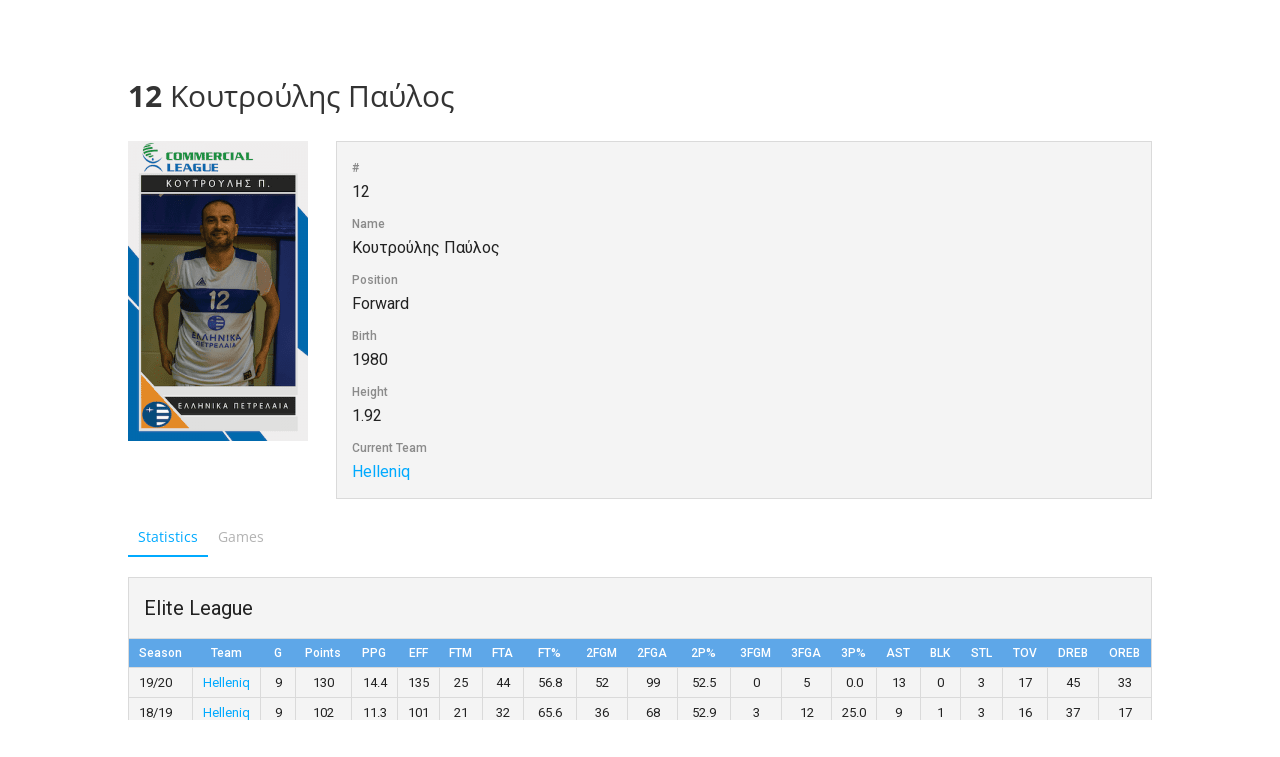

--- FILE ---
content_type: text/html; charset=UTF-8
request_url: https://www.commercial-league.gr/player/%CE%BA%CE%BF%CF%85%CF%84%CF%81%CE%BF%CF%85%CE%BB%CE%B7%CF%83-%CF%80%CE%B1%CF%85%CE%BB%CE%BF%CF%83/
body_size: 52985
content:
<!DOCTYPE html>
<html lang="en-US"  data-wp-dark-mode-preset="0">
<head><meta charset="UTF-8" /><script>if(navigator.userAgent.match(/MSIE|Internet Explorer/i)||navigator.userAgent.match(/Trident\/7\..*?rv:11/i)){var href=document.location.href;if(!href.match(/[?&]nowprocket/)){if(href.indexOf("?")==-1){if(href.indexOf("#")==-1){document.location.href=href+"?nowprocket=1"}else{document.location.href=href.replace("#","?nowprocket=1#")}}else{if(href.indexOf("#")==-1){document.location.href=href+"&nowprocket=1"}else{document.location.href=href.replace("#","&nowprocket=1#")}}}}</script><script>(()=>{class RocketLazyLoadScripts{constructor(){this.v="2.0.3",this.userEvents=["keydown","keyup","mousedown","mouseup","mousemove","mouseover","mouseenter","mouseout","mouseleave","touchmove","touchstart","touchend","touchcancel","wheel","click","dblclick","input","visibilitychange"],this.attributeEvents=["onblur","onclick","oncontextmenu","ondblclick","onfocus","onmousedown","onmouseenter","onmouseleave","onmousemove","onmouseout","onmouseover","onmouseup","onmousewheel","onscroll","onsubmit"]}async t(){this.i(),this.o(),/iP(ad|hone)/.test(navigator.userAgent)&&this.h(),this.u(),this.l(this),this.m(),this.k(this),this.p(this),this._(),await Promise.all([this.R(),this.L()]),this.lastBreath=Date.now(),this.S(this),this.P(),this.D(),this.O(),this.M(),await this.C(this.delayedScripts.normal),await this.C(this.delayedScripts.defer),await this.C(this.delayedScripts.async),this.F("domReady"),await this.T(),await this.j(),await this.I(),this.F("windowLoad"),await this.A(),window.dispatchEvent(new Event("rocket-allScriptsLoaded")),this.everythingLoaded=!0,this.lastTouchEnd&&await new Promise((t=>setTimeout(t,500-Date.now()+this.lastTouchEnd))),this.H(),this.F("all"),this.U(),this.W()}i(){this.CSPIssue=sessionStorage.getItem("rocketCSPIssue"),document.addEventListener("securitypolicyviolation",(t=>{this.CSPIssue||"script-src-elem"!==t.violatedDirective||"data"!==t.blockedURI||(this.CSPIssue=!0,sessionStorage.setItem("rocketCSPIssue",!0))}),{isRocket:!0})}o(){window.addEventListener("pageshow",(t=>{this.persisted=t.persisted,this.realWindowLoadedFired=!0}),{isRocket:!0}),window.addEventListener("pagehide",(()=>{this.onFirstUserAction=null}),{isRocket:!0})}h(){let t;function e(e){t=e}window.addEventListener("touchstart",e,{isRocket:!0}),window.addEventListener("touchend",(function i(o){Math.abs(o.changedTouches[0].pageX-t.changedTouches[0].pageX)<10&&Math.abs(o.changedTouches[0].pageY-t.changedTouches[0].pageY)<10&&o.timeStamp-t.timeStamp<200&&(o.target.dispatchEvent(new PointerEvent("click",{target:o.target,bubbles:!0,cancelable:!0,detail:1})),event.preventDefault(),window.removeEventListener("touchstart",e,{isRocket:!0}),window.removeEventListener("touchend",i,{isRocket:!0}))}),{isRocket:!0})}q(t){this.userActionTriggered||("mousemove"!==t.type||this.firstMousemoveIgnored?"keyup"===t.type||"mouseover"===t.type||"mouseout"===t.type||(this.userActionTriggered=!0,this.onFirstUserAction&&this.onFirstUserAction()):this.firstMousemoveIgnored=!0),"click"===t.type&&t.preventDefault(),this.savedUserEvents.length>0&&(t.stopPropagation(),t.stopImmediatePropagation()),"touchstart"===this.lastEvent&&"touchend"===t.type&&(this.lastTouchEnd=Date.now()),"click"===t.type&&(this.lastTouchEnd=0),this.lastEvent=t.type,this.savedUserEvents.push(t)}u(){this.savedUserEvents=[],this.userEventHandler=this.q.bind(this),this.userEvents.forEach((t=>window.addEventListener(t,this.userEventHandler,{passive:!1,isRocket:!0})))}U(){this.userEvents.forEach((t=>window.removeEventListener(t,this.userEventHandler,{passive:!1,isRocket:!0}))),this.savedUserEvents.forEach((t=>{t.target.dispatchEvent(new window[t.constructor.name](t.type,t))}))}m(){this.eventsMutationObserver=new MutationObserver((t=>{const e="return false";for(const i of t){if("attributes"===i.type){const t=i.target.getAttribute(i.attributeName);t&&t!==e&&(i.target.setAttribute("data-rocket-"+i.attributeName,t),i.target["rocket"+i.attributeName]=new Function("event",t),i.target.setAttribute(i.attributeName,e))}"childList"===i.type&&i.addedNodes.forEach((t=>{if(t.nodeType===Node.ELEMENT_NODE)for(const i of t.attributes)this.attributeEvents.includes(i.name)&&i.value&&""!==i.value&&(t.setAttribute("data-rocket-"+i.name,i.value),t["rocket"+i.name]=new Function("event",i.value),t.setAttribute(i.name,e))}))}})),this.eventsMutationObserver.observe(document,{subtree:!0,childList:!0,attributeFilter:this.attributeEvents})}H(){this.eventsMutationObserver.disconnect(),this.attributeEvents.forEach((t=>{document.querySelectorAll("[data-rocket-"+t+"]").forEach((e=>{e.setAttribute(t,e.getAttribute("data-rocket-"+t)),e.removeAttribute("data-rocket-"+t)}))}))}k(t){Object.defineProperty(HTMLElement.prototype,"onclick",{get(){return this.rocketonclick||null},set(e){this.rocketonclick=e,this.setAttribute(t.everythingLoaded?"onclick":"data-rocket-onclick","this.rocketonclick(event)")}})}S(t){function e(e,i){let o=e[i];e[i]=null,Object.defineProperty(e,i,{get:()=>o,set(s){t.everythingLoaded?o=s:e["rocket"+i]=o=s}})}e(document,"onreadystatechange"),e(window,"onload"),e(window,"onpageshow");try{Object.defineProperty(document,"readyState",{get:()=>t.rocketReadyState,set(e){t.rocketReadyState=e},configurable:!0}),document.readyState="loading"}catch(t){console.log("WPRocket DJE readyState conflict, bypassing")}}l(t){this.originalAddEventListener=EventTarget.prototype.addEventListener,this.originalRemoveEventListener=EventTarget.prototype.removeEventListener,this.savedEventListeners=[],EventTarget.prototype.addEventListener=function(e,i,o){o&&o.isRocket||!t.B(e,this)&&!t.userEvents.includes(e)||t.B(e,this)&&!t.userActionTriggered||e.startsWith("rocket-")||t.everythingLoaded?t.originalAddEventListener.call(this,e,i,o):t.savedEventListeners.push({target:this,remove:!1,type:e,func:i,options:o})},EventTarget.prototype.removeEventListener=function(e,i,o){o&&o.isRocket||!t.B(e,this)&&!t.userEvents.includes(e)||t.B(e,this)&&!t.userActionTriggered||e.startsWith("rocket-")||t.everythingLoaded?t.originalRemoveEventListener.call(this,e,i,o):t.savedEventListeners.push({target:this,remove:!0,type:e,func:i,options:o})}}F(t){"all"===t&&(EventTarget.prototype.addEventListener=this.originalAddEventListener,EventTarget.prototype.removeEventListener=this.originalRemoveEventListener),this.savedEventListeners=this.savedEventListeners.filter((e=>{let i=e.type,o=e.target||window;return"domReady"===t&&"DOMContentLoaded"!==i&&"readystatechange"!==i||("windowLoad"===t&&"load"!==i&&"readystatechange"!==i&&"pageshow"!==i||(this.B(i,o)&&(i="rocket-"+i),e.remove?o.removeEventListener(i,e.func,e.options):o.addEventListener(i,e.func,e.options),!1))}))}p(t){let e;function i(e){return t.everythingLoaded?e:e.split(" ").map((t=>"load"===t||t.startsWith("load.")?"rocket-jquery-load":t)).join(" ")}function o(o){function s(e){const s=o.fn[e];o.fn[e]=o.fn.init.prototype[e]=function(){return this[0]===window&&t.userActionTriggered&&("string"==typeof arguments[0]||arguments[0]instanceof String?arguments[0]=i(arguments[0]):"object"==typeof arguments[0]&&Object.keys(arguments[0]).forEach((t=>{const e=arguments[0][t];delete arguments[0][t],arguments[0][i(t)]=e}))),s.apply(this,arguments),this}}if(o&&o.fn&&!t.allJQueries.includes(o)){const e={DOMContentLoaded:[],"rocket-DOMContentLoaded":[]};for(const t in e)document.addEventListener(t,(()=>{e[t].forEach((t=>t()))}),{isRocket:!0});o.fn.ready=o.fn.init.prototype.ready=function(i){function s(){parseInt(o.fn.jquery)>2?setTimeout((()=>i.bind(document)(o))):i.bind(document)(o)}return t.realDomReadyFired?!t.userActionTriggered||t.fauxDomReadyFired?s():e["rocket-DOMContentLoaded"].push(s):e.DOMContentLoaded.push(s),o([])},s("on"),s("one"),s("off"),t.allJQueries.push(o)}e=o}t.allJQueries=[],o(window.jQuery),Object.defineProperty(window,"jQuery",{get:()=>e,set(t){o(t)}})}P(){const t=new Map;document.write=document.writeln=function(e){const i=document.currentScript,o=document.createRange(),s=i.parentElement;let n=t.get(i);void 0===n&&(n=i.nextSibling,t.set(i,n));const c=document.createDocumentFragment();o.setStart(c,0),c.appendChild(o.createContextualFragment(e)),s.insertBefore(c,n)}}async R(){return new Promise((t=>{this.userActionTriggered?t():this.onFirstUserAction=t}))}async L(){return new Promise((t=>{document.addEventListener("DOMContentLoaded",(()=>{this.realDomReadyFired=!0,t()}),{isRocket:!0})}))}async I(){return this.realWindowLoadedFired?Promise.resolve():new Promise((t=>{window.addEventListener("load",t,{isRocket:!0})}))}M(){this.pendingScripts=[];this.scriptsMutationObserver=new MutationObserver((t=>{for(const e of t)e.addedNodes.forEach((t=>{"SCRIPT"!==t.tagName||t.noModule||t.isWPRocket||this.pendingScripts.push({script:t,promise:new Promise((e=>{const i=()=>{const i=this.pendingScripts.findIndex((e=>e.script===t));i>=0&&this.pendingScripts.splice(i,1),e()};t.addEventListener("load",i,{isRocket:!0}),t.addEventListener("error",i,{isRocket:!0}),setTimeout(i,1e3)}))})}))})),this.scriptsMutationObserver.observe(document,{childList:!0,subtree:!0})}async j(){await this.J(),this.pendingScripts.length?(await this.pendingScripts[0].promise,await this.j()):this.scriptsMutationObserver.disconnect()}D(){this.delayedScripts={normal:[],async:[],defer:[]},document.querySelectorAll("script[type$=rocketlazyloadscript]").forEach((t=>{t.hasAttribute("data-rocket-src")?t.hasAttribute("async")&&!1!==t.async?this.delayedScripts.async.push(t):t.hasAttribute("defer")&&!1!==t.defer||"module"===t.getAttribute("data-rocket-type")?this.delayedScripts.defer.push(t):this.delayedScripts.normal.push(t):this.delayedScripts.normal.push(t)}))}async _(){await this.L();let t=[];document.querySelectorAll("script[type$=rocketlazyloadscript][data-rocket-src]").forEach((e=>{let i=e.getAttribute("data-rocket-src");if(i&&!i.startsWith("data:")){i.startsWith("//")&&(i=location.protocol+i);try{const o=new URL(i).origin;o!==location.origin&&t.push({src:o,crossOrigin:e.crossOrigin||"module"===e.getAttribute("data-rocket-type")})}catch(t){}}})),t=[...new Map(t.map((t=>[JSON.stringify(t),t]))).values()],this.N(t,"preconnect")}async $(t){if(await this.G(),!0!==t.noModule||!("noModule"in HTMLScriptElement.prototype))return new Promise((e=>{let i;function o(){(i||t).setAttribute("data-rocket-status","executed"),e()}try{if(navigator.userAgent.includes("Firefox/")||""===navigator.vendor||this.CSPIssue)i=document.createElement("script"),[...t.attributes].forEach((t=>{let e=t.nodeName;"type"!==e&&("data-rocket-type"===e&&(e="type"),"data-rocket-src"===e&&(e="src"),i.setAttribute(e,t.nodeValue))})),t.text&&(i.text=t.text),t.nonce&&(i.nonce=t.nonce),i.hasAttribute("src")?(i.addEventListener("load",o,{isRocket:!0}),i.addEventListener("error",(()=>{i.setAttribute("data-rocket-status","failed-network"),e()}),{isRocket:!0}),setTimeout((()=>{i.isConnected||e()}),1)):(i.text=t.text,o()),i.isWPRocket=!0,t.parentNode.replaceChild(i,t);else{const i=t.getAttribute("data-rocket-type"),s=t.getAttribute("data-rocket-src");i?(t.type=i,t.removeAttribute("data-rocket-type")):t.removeAttribute("type"),t.addEventListener("load",o,{isRocket:!0}),t.addEventListener("error",(i=>{this.CSPIssue&&i.target.src.startsWith("data:")?(console.log("WPRocket: CSP fallback activated"),t.removeAttribute("src"),this.$(t).then(e)):(t.setAttribute("data-rocket-status","failed-network"),e())}),{isRocket:!0}),s?(t.fetchPriority="high",t.removeAttribute("data-rocket-src"),t.src=s):t.src="data:text/javascript;base64,"+window.btoa(unescape(encodeURIComponent(t.text)))}}catch(i){t.setAttribute("data-rocket-status","failed-transform"),e()}}));t.setAttribute("data-rocket-status","skipped")}async C(t){const e=t.shift();return e?(e.isConnected&&await this.$(e),this.C(t)):Promise.resolve()}O(){this.N([...this.delayedScripts.normal,...this.delayedScripts.defer,...this.delayedScripts.async],"preload")}N(t,e){this.trash=this.trash||[];let i=!0;var o=document.createDocumentFragment();t.forEach((t=>{const s=t.getAttribute&&t.getAttribute("data-rocket-src")||t.src;if(s&&!s.startsWith("data:")){const n=document.createElement("link");n.href=s,n.rel=e,"preconnect"!==e&&(n.as="script",n.fetchPriority=i?"high":"low"),t.getAttribute&&"module"===t.getAttribute("data-rocket-type")&&(n.crossOrigin=!0),t.crossOrigin&&(n.crossOrigin=t.crossOrigin),t.integrity&&(n.integrity=t.integrity),t.nonce&&(n.nonce=t.nonce),o.appendChild(n),this.trash.push(n),i=!1}})),document.head.appendChild(o)}W(){this.trash.forEach((t=>t.remove()))}async T(){try{document.readyState="interactive"}catch(t){}this.fauxDomReadyFired=!0;try{await this.G(),document.dispatchEvent(new Event("rocket-readystatechange")),await this.G(),document.rocketonreadystatechange&&document.rocketonreadystatechange(),await this.G(),document.dispatchEvent(new Event("rocket-DOMContentLoaded")),await this.G(),window.dispatchEvent(new Event("rocket-DOMContentLoaded"))}catch(t){console.error(t)}}async A(){try{document.readyState="complete"}catch(t){}try{await this.G(),document.dispatchEvent(new Event("rocket-readystatechange")),await this.G(),document.rocketonreadystatechange&&document.rocketonreadystatechange(),await this.G(),window.dispatchEvent(new Event("rocket-load")),await this.G(),window.rocketonload&&window.rocketonload(),await this.G(),this.allJQueries.forEach((t=>t(window).trigger("rocket-jquery-load"))),await this.G();const t=new Event("rocket-pageshow");t.persisted=this.persisted,window.dispatchEvent(t),await this.G(),window.rocketonpageshow&&window.rocketonpageshow({persisted:this.persisted})}catch(t){console.error(t)}}async G(){Date.now()-this.lastBreath>45&&(await this.J(),this.lastBreath=Date.now())}async J(){return document.hidden?new Promise((t=>setTimeout(t))):new Promise((t=>requestAnimationFrame(t)))}B(t,e){return e===document&&"readystatechange"===t||(e===document&&"DOMContentLoaded"===t||(e===window&&"DOMContentLoaded"===t||(e===window&&"load"===t||e===window&&"pageshow"===t)))}static run(){(new RocketLazyLoadScripts).t()}}RocketLazyLoadScripts.run()})();</script>
	
<meta http-equiv="X-UA-Compatible" content="IE=edge">
	<link rel="pingback" href="https://www.commercial-league.gr/xmlrpc.php" />

	<script type="rocketlazyloadscript" data-rocket-type="text/javascript">
		document.documentElement.className = 'js';
	</script>
	
	<title>Κουτρούλης Παύλος | Commercial League</title>
<link rel="preconnect" href="https://fonts.gstatic.com" crossorigin /><style id="et-divi-open-sans-inline-css">/* Original: https://fonts.googleapis.com/css?family=Open+Sans:300italic,400italic,600italic,700italic,800italic,400,300,600,700,800&#038;subset=cyrillic,cyrillic-ext,greek,greek-ext,hebrew,latin,latin-ext,vietnamese&#038;display=swap *//* User Agent: Mozilla/5.0 (Unknown; Linux x86_64) AppleWebKit/538.1 (KHTML, like Gecko) Safari/538.1 Daum/4.1 */@font-face {font-family: 'Open Sans';font-style: italic;font-weight: 300;font-stretch: normal;font-display: swap;src: url(https://fonts.gstatic.com/s/opensans/v44/memQYaGs126MiZpBA-UFUIcVXSCEkx2cmqvXlWq8tWZ0Pw86hd0Rk5hkaVc.ttf) format('truetype');}@font-face {font-family: 'Open Sans';font-style: italic;font-weight: 400;font-stretch: normal;font-display: swap;src: url(https://fonts.gstatic.com/s/opensans/v44/memQYaGs126MiZpBA-UFUIcVXSCEkx2cmqvXlWq8tWZ0Pw86hd0Rk8ZkaVc.ttf) format('truetype');}@font-face {font-family: 'Open Sans';font-style: italic;font-weight: 600;font-stretch: normal;font-display: swap;src: url(https://fonts.gstatic.com/s/opensans/v44/memQYaGs126MiZpBA-UFUIcVXSCEkx2cmqvXlWq8tWZ0Pw86hd0RkxhjaVc.ttf) format('truetype');}@font-face {font-family: 'Open Sans';font-style: italic;font-weight: 700;font-stretch: normal;font-display: swap;src: url(https://fonts.gstatic.com/s/opensans/v44/memQYaGs126MiZpBA-UFUIcVXSCEkx2cmqvXlWq8tWZ0Pw86hd0RkyFjaVc.ttf) format('truetype');}@font-face {font-family: 'Open Sans';font-style: italic;font-weight: 800;font-stretch: normal;font-display: swap;src: url(https://fonts.gstatic.com/s/opensans/v44/memQYaGs126MiZpBA-UFUIcVXSCEkx2cmqvXlWq8tWZ0Pw86hd0Rk0ZjaVc.ttf) format('truetype');}@font-face {font-family: 'Open Sans';font-style: normal;font-weight: 300;font-stretch: normal;font-display: swap;src: url(https://fonts.gstatic.com/s/opensans/v44/memSYaGs126MiZpBA-UvWbX2vVnXBbObj2OVZyOOSr4dVJWUgsiH0C4n.ttf) format('truetype');}@font-face {font-family: 'Open Sans';font-style: normal;font-weight: 400;font-stretch: normal;font-display: swap;src: url(https://fonts.gstatic.com/s/opensans/v44/memSYaGs126MiZpBA-UvWbX2vVnXBbObj2OVZyOOSr4dVJWUgsjZ0C4n.ttf) format('truetype');}@font-face {font-family: 'Open Sans';font-style: normal;font-weight: 600;font-stretch: normal;font-display: swap;src: url(https://fonts.gstatic.com/s/opensans/v44/memSYaGs126MiZpBA-UvWbX2vVnXBbObj2OVZyOOSr4dVJWUgsgH1y4n.ttf) format('truetype');}@font-face {font-family: 'Open Sans';font-style: normal;font-weight: 700;font-stretch: normal;font-display: swap;src: url(https://fonts.gstatic.com/s/opensans/v44/memSYaGs126MiZpBA-UvWbX2vVnXBbObj2OVZyOOSr4dVJWUgsg-1y4n.ttf) format('truetype');}@font-face {font-family: 'Open Sans';font-style: normal;font-weight: 800;font-stretch: normal;font-display: swap;src: url(https://fonts.gstatic.com/s/opensans/v44/memSYaGs126MiZpBA-UvWbX2vVnXBbObj2OVZyOOSr4dVJWUgshZ1y4n.ttf) format('truetype');}/* User Agent: Mozilla/5.0 (Windows NT 6.1; WOW64; rv:27.0) Gecko/20100101 Firefox/27.0 */@font-face {font-family: 'Open Sans';font-style: italic;font-weight: 300;font-stretch: normal;font-display: swap;src: url(https://fonts.gstatic.com/l/font?kit=memQYaGs126MiZpBA-UFUIcVXSCEkx2cmqvXlWq8tWZ0Pw86hd0Rk5hkaVQ&skey=743457fe2cc29280&v=v44) format('woff');}@font-face {font-family: 'Open Sans';font-style: italic;font-weight: 400;font-stretch: normal;font-display: swap;src: url(https://fonts.gstatic.com/l/font?kit=memQYaGs126MiZpBA-UFUIcVXSCEkx2cmqvXlWq8tWZ0Pw86hd0Rk8ZkaVQ&skey=743457fe2cc29280&v=v44) format('woff');}@font-face {font-family: 'Open Sans';font-style: italic;font-weight: 600;font-stretch: normal;font-display: swap;src: url(https://fonts.gstatic.com/l/font?kit=memQYaGs126MiZpBA-UFUIcVXSCEkx2cmqvXlWq8tWZ0Pw86hd0RkxhjaVQ&skey=743457fe2cc29280&v=v44) format('woff');}@font-face {font-family: 'Open Sans';font-style: italic;font-weight: 700;font-stretch: normal;font-display: swap;src: url(https://fonts.gstatic.com/l/font?kit=memQYaGs126MiZpBA-UFUIcVXSCEkx2cmqvXlWq8tWZ0Pw86hd0RkyFjaVQ&skey=743457fe2cc29280&v=v44) format('woff');}@font-face {font-family: 'Open Sans';font-style: italic;font-weight: 800;font-stretch: normal;font-display: swap;src: url(https://fonts.gstatic.com/l/font?kit=memQYaGs126MiZpBA-UFUIcVXSCEkx2cmqvXlWq8tWZ0Pw86hd0Rk0ZjaVQ&skey=743457fe2cc29280&v=v44) format('woff');}@font-face {font-family: 'Open Sans';font-style: normal;font-weight: 300;font-stretch: normal;font-display: swap;src: url(https://fonts.gstatic.com/l/font?kit=memSYaGs126MiZpBA-UvWbX2vVnXBbObj2OVZyOOSr4dVJWUgsiH0C4k&skey=62c1cbfccc78b4b2&v=v44) format('woff');}@font-face {font-family: 'Open Sans';font-style: normal;font-weight: 400;font-stretch: normal;font-display: swap;src: url(https://fonts.gstatic.com/l/font?kit=memSYaGs126MiZpBA-UvWbX2vVnXBbObj2OVZyOOSr4dVJWUgsjZ0C4k&skey=62c1cbfccc78b4b2&v=v44) format('woff');}@font-face {font-family: 'Open Sans';font-style: normal;font-weight: 600;font-stretch: normal;font-display: swap;src: url(https://fonts.gstatic.com/l/font?kit=memSYaGs126MiZpBA-UvWbX2vVnXBbObj2OVZyOOSr4dVJWUgsgH1y4k&skey=62c1cbfccc78b4b2&v=v44) format('woff');}@font-face {font-family: 'Open Sans';font-style: normal;font-weight: 700;font-stretch: normal;font-display: swap;src: url(https://fonts.gstatic.com/l/font?kit=memSYaGs126MiZpBA-UvWbX2vVnXBbObj2OVZyOOSr4dVJWUgsg-1y4k&skey=62c1cbfccc78b4b2&v=v44) format('woff');}@font-face {font-family: 'Open Sans';font-style: normal;font-weight: 800;font-stretch: normal;font-display: swap;src: url(https://fonts.gstatic.com/l/font?kit=memSYaGs126MiZpBA-UvWbX2vVnXBbObj2OVZyOOSr4dVJWUgshZ1y4k&skey=62c1cbfccc78b4b2&v=v44) format('woff');}/* User Agent: Mozilla/5.0 (Windows NT 6.3; rv:39.0) Gecko/20100101 Firefox/39.0 */@font-face {font-family: 'Open Sans';font-style: italic;font-weight: 300;font-stretch: normal;font-display: swap;src: url(https://fonts.gstatic.com/s/opensans/v44/memQYaGs126MiZpBA-UFUIcVXSCEkx2cmqvXlWq8tWZ0Pw86hd0Rk5hkaVI.woff2) format('woff2');}@font-face {font-family: 'Open Sans';font-style: italic;font-weight: 400;font-stretch: normal;font-display: swap;src: url(https://fonts.gstatic.com/s/opensans/v44/memQYaGs126MiZpBA-UFUIcVXSCEkx2cmqvXlWq8tWZ0Pw86hd0Rk8ZkaVI.woff2) format('woff2');}@font-face {font-family: 'Open Sans';font-style: italic;font-weight: 600;font-stretch: normal;font-display: swap;src: url(https://fonts.gstatic.com/s/opensans/v44/memQYaGs126MiZpBA-UFUIcVXSCEkx2cmqvXlWq8tWZ0Pw86hd0RkxhjaVI.woff2) format('woff2');}@font-face {font-family: 'Open Sans';font-style: italic;font-weight: 700;font-stretch: normal;font-display: swap;src: url(https://fonts.gstatic.com/s/opensans/v44/memQYaGs126MiZpBA-UFUIcVXSCEkx2cmqvXlWq8tWZ0Pw86hd0RkyFjaVI.woff2) format('woff2');}@font-face {font-family: 'Open Sans';font-style: italic;font-weight: 800;font-stretch: normal;font-display: swap;src: url(https://fonts.gstatic.com/s/opensans/v44/memQYaGs126MiZpBA-UFUIcVXSCEkx2cmqvXlWq8tWZ0Pw86hd0Rk0ZjaVI.woff2) format('woff2');}@font-face {font-family: 'Open Sans';font-style: normal;font-weight: 300;font-stretch: normal;font-display: swap;src: url(https://fonts.gstatic.com/s/opensans/v44/memSYaGs126MiZpBA-UvWbX2vVnXBbObj2OVZyOOSr4dVJWUgsiH0C4i.woff2) format('woff2');}@font-face {font-family: 'Open Sans';font-style: normal;font-weight: 400;font-stretch: normal;font-display: swap;src: url(https://fonts.gstatic.com/s/opensans/v44/memSYaGs126MiZpBA-UvWbX2vVnXBbObj2OVZyOOSr4dVJWUgsjZ0C4i.woff2) format('woff2');}@font-face {font-family: 'Open Sans';font-style: normal;font-weight: 600;font-stretch: normal;font-display: swap;src: url(https://fonts.gstatic.com/s/opensans/v44/memSYaGs126MiZpBA-UvWbX2vVnXBbObj2OVZyOOSr4dVJWUgsgH1y4i.woff2) format('woff2');}@font-face {font-family: 'Open Sans';font-style: normal;font-weight: 700;font-stretch: normal;font-display: swap;src: url(https://fonts.gstatic.com/s/opensans/v44/memSYaGs126MiZpBA-UvWbX2vVnXBbObj2OVZyOOSr4dVJWUgsg-1y4i.woff2) format('woff2');}@font-face {font-family: 'Open Sans';font-style: normal;font-weight: 800;font-stretch: normal;font-display: swap;src: url(https://fonts.gstatic.com/s/opensans/v44/memSYaGs126MiZpBA-UvWbX2vVnXBbObj2OVZyOOSr4dVJWUgshZ1y4i.woff2) format('woff2');}</style><style id="et-builder-googlefonts-cached-inline">/* Original: https://fonts.googleapis.com/css?family=Squada+One:regular&#038;subset=latin&#038;display=swap *//* User Agent: Mozilla/5.0 (Unknown; Linux x86_64) AppleWebKit/538.1 (KHTML, like Gecko) Safari/538.1 Daum/4.1 */@font-face {font-family: 'Squada One';font-style: normal;font-weight: 400;font-display: swap;src: url(https://fonts.gstatic.com/s/squadaone/v20/BCasqZ8XsOrx4mcOk6Mtaac2XA.ttf) format('truetype');}/* User Agent: Mozilla/5.0 (Windows NT 6.1; WOW64; rv:27.0) Gecko/20100101 Firefox/27.0 */@font-face {font-family: 'Squada One';font-style: normal;font-weight: 400;font-display: swap;src: url(https://fonts.gstatic.com/l/font?kit=BCasqZ8XsOrx4mcOk6Mtaac2Xw&skey=367d3d9b9a52b6b3&v=v20) format('woff');}/* User Agent: Mozilla/5.0 (Windows NT 6.3; rv:39.0) Gecko/20100101 Firefox/39.0 */@font-face {font-family: 'Squada One';font-style: normal;font-weight: 400;font-display: swap;src: url(https://fonts.gstatic.com/s/squadaone/v20/BCasqZ8XsOrx4mcOk6Mtaac2WQ.woff2) format('woff2');}</style><meta name='robots' content='max-image-preview:large' />
<link rel='dns-prefetch' href='//fonts.googleapis.com' />
<link rel='dns-prefetch' href='//maxcdn.bootstrapcdn.com' />
<link rel='dns-prefetch' href='//use.fontawesome.com' />
<link rel="alternate" type="application/rss+xml" title="Commercial League &raquo; Feed" href="https://www.commercial-league.gr/feed/" />
<link rel="alternate" type="application/rss+xml" title="Commercial League &raquo; Comments Feed" href="https://www.commercial-league.gr/comments/feed/" />
<link rel="alternate" title="oEmbed (JSON)" type="application/json+oembed" href="https://www.commercial-league.gr/wp-json/oembed/1.0/embed?url=https%3A%2F%2Fwww.commercial-league.gr%2Fplayer%2F%25ce%25ba%25ce%25bf%25cf%2585%25cf%2584%25cf%2581%25ce%25bf%25cf%2585%25ce%25bb%25ce%25b7%25cf%2583-%25cf%2580%25ce%25b1%25cf%2585%25ce%25bb%25ce%25bf%25cf%2583%2F" />
<link rel="alternate" title="oEmbed (XML)" type="text/xml+oembed" href="https://www.commercial-league.gr/wp-json/oembed/1.0/embed?url=https%3A%2F%2Fwww.commercial-league.gr%2Fplayer%2F%25ce%25ba%25ce%25bf%25cf%2585%25cf%2584%25cf%2581%25ce%25bf%25cf%2585%25ce%25bb%25ce%25b7%25cf%2583-%25cf%2580%25ce%25b1%25cf%2585%25ce%25bb%25ce%25bf%25cf%2583%2F&#038;format=xml" />
<meta content="Commercial League 19 v.1.0.0" name="generator"/><link data-minify="1" rel='stylesheet' id='MPR_namespace-css' href='https://www.commercial-league.gr/wp-content/cache/min/1/wp-content/plugins/multisite-post-reader/css/settings.css?ver=1759441981' type='text/css' media='all' />
<link rel='stylesheet' id='wp-dark-mode-css' href='https://www.commercial-league.gr/wp-content/plugins/wp-dark-mode/assets/css/app.min.css?ver=5.3.0' type='text/css' media='all' />
<style id='wp-dark-mode-inline-css' type='text/css'>
html[data-wp-dark-mode-active], [data-wp-dark-mode-loading] {
				--wpdm-body-filter: brightness(100%) contrast(90%) grayscale(0%) sepia(10%);
				--wpdm-grayscale: 0%;
	--wpdm-img-brightness: 100%;
	--wpdm-img-grayscale: 0%;
	--wpdm-video-brightness: 100%;
	--wpdm-video-grayscale: 0%;

	--wpdm-large-font-sized: 1.2em;
}
.wp-dark-mode-active, [data-wp-dark-mode-active] {
						--wpdm-background-color: #232323;
						--wpdm-text-color: #f0f0f0; }
/*# sourceURL=wp-dark-mode-inline-css */
</style>
<link rel='stylesheet' id='sbi_styles-css' href='https://www.commercial-league.gr/wp-content/plugins/instagram-feed-pro/css/sbi-styles.min.css?ver=de535f361c38353b4336ab7a43b32c0d.0' type='text/css' media='all' />
<style id='wp-block-library-inline-css' type='text/css'>
:root{--wp-block-synced-color:#7a00df;--wp-block-synced-color--rgb:122,0,223;--wp-bound-block-color:var(--wp-block-synced-color);--wp-editor-canvas-background:#ddd;--wp-admin-theme-color:#007cba;--wp-admin-theme-color--rgb:0,124,186;--wp-admin-theme-color-darker-10:#006ba1;--wp-admin-theme-color-darker-10--rgb:0,107,160.5;--wp-admin-theme-color-darker-20:#005a87;--wp-admin-theme-color-darker-20--rgb:0,90,135;--wp-admin-border-width-focus:2px}@media (min-resolution:192dpi){:root{--wp-admin-border-width-focus:1.5px}}.wp-element-button{cursor:pointer}:root .has-very-light-gray-background-color{background-color:#eee}:root .has-very-dark-gray-background-color{background-color:#313131}:root .has-very-light-gray-color{color:#eee}:root .has-very-dark-gray-color{color:#313131}:root .has-vivid-green-cyan-to-vivid-cyan-blue-gradient-background{background:linear-gradient(135deg,#00d084,#0693e3)}:root .has-purple-crush-gradient-background{background:linear-gradient(135deg,#34e2e4,#4721fb 50%,#ab1dfe)}:root .has-hazy-dawn-gradient-background{background:linear-gradient(135deg,#faaca8,#dad0ec)}:root .has-subdued-olive-gradient-background{background:linear-gradient(135deg,#fafae1,#67a671)}:root .has-atomic-cream-gradient-background{background:linear-gradient(135deg,#fdd79a,#004a59)}:root .has-nightshade-gradient-background{background:linear-gradient(135deg,#330968,#31cdcf)}:root .has-midnight-gradient-background{background:linear-gradient(135deg,#020381,#2874fc)}:root{--wp--preset--font-size--normal:16px;--wp--preset--font-size--huge:42px}.has-regular-font-size{font-size:1em}.has-larger-font-size{font-size:2.625em}.has-normal-font-size{font-size:var(--wp--preset--font-size--normal)}.has-huge-font-size{font-size:var(--wp--preset--font-size--huge)}.has-text-align-center{text-align:center}.has-text-align-left{text-align:left}.has-text-align-right{text-align:right}.has-fit-text{white-space:nowrap!important}#end-resizable-editor-section{display:none}.aligncenter{clear:both}.items-justified-left{justify-content:flex-start}.items-justified-center{justify-content:center}.items-justified-right{justify-content:flex-end}.items-justified-space-between{justify-content:space-between}.screen-reader-text{border:0;clip-path:inset(50%);height:1px;margin:-1px;overflow:hidden;padding:0;position:absolute;width:1px;word-wrap:normal!important}.screen-reader-text:focus{background-color:#ddd;clip-path:none;color:#444;display:block;font-size:1em;height:auto;left:5px;line-height:normal;padding:15px 23px 14px;text-decoration:none;top:5px;width:auto;z-index:100000}html :where(.has-border-color){border-style:solid}html :where([style*=border-top-color]){border-top-style:solid}html :where([style*=border-right-color]){border-right-style:solid}html :where([style*=border-bottom-color]){border-bottom-style:solid}html :where([style*=border-left-color]){border-left-style:solid}html :where([style*=border-width]){border-style:solid}html :where([style*=border-top-width]){border-top-style:solid}html :where([style*=border-right-width]){border-right-style:solid}html :where([style*=border-bottom-width]){border-bottom-style:solid}html :where([style*=border-left-width]){border-left-style:solid}html :where(img[class*=wp-image-]){height:auto;max-width:100%}:where(figure){margin:0 0 1em}html :where(.is-position-sticky){--wp-admin--admin-bar--position-offset:var(--wp-admin--admin-bar--height,0px)}@media screen and (max-width:600px){html :where(.is-position-sticky){--wp-admin--admin-bar--position-offset:0px}}

/*# sourceURL=wp-block-library-inline-css */
</style><style id='global-styles-inline-css' type='text/css'>
:root{--wp--preset--aspect-ratio--square: 1;--wp--preset--aspect-ratio--4-3: 4/3;--wp--preset--aspect-ratio--3-4: 3/4;--wp--preset--aspect-ratio--3-2: 3/2;--wp--preset--aspect-ratio--2-3: 2/3;--wp--preset--aspect-ratio--16-9: 16/9;--wp--preset--aspect-ratio--9-16: 9/16;--wp--preset--color--black: #000000;--wp--preset--color--cyan-bluish-gray: #abb8c3;--wp--preset--color--white: #ffffff;--wp--preset--color--pale-pink: #f78da7;--wp--preset--color--vivid-red: #cf2e2e;--wp--preset--color--luminous-vivid-orange: #ff6900;--wp--preset--color--luminous-vivid-amber: #fcb900;--wp--preset--color--light-green-cyan: #7bdcb5;--wp--preset--color--vivid-green-cyan: #00d084;--wp--preset--color--pale-cyan-blue: #8ed1fc;--wp--preset--color--vivid-cyan-blue: #0693e3;--wp--preset--color--vivid-purple: #9b51e0;--wp--preset--gradient--vivid-cyan-blue-to-vivid-purple: linear-gradient(135deg,rgb(6,147,227) 0%,rgb(155,81,224) 100%);--wp--preset--gradient--light-green-cyan-to-vivid-green-cyan: linear-gradient(135deg,rgb(122,220,180) 0%,rgb(0,208,130) 100%);--wp--preset--gradient--luminous-vivid-amber-to-luminous-vivid-orange: linear-gradient(135deg,rgb(252,185,0) 0%,rgb(255,105,0) 100%);--wp--preset--gradient--luminous-vivid-orange-to-vivid-red: linear-gradient(135deg,rgb(255,105,0) 0%,rgb(207,46,46) 100%);--wp--preset--gradient--very-light-gray-to-cyan-bluish-gray: linear-gradient(135deg,rgb(238,238,238) 0%,rgb(169,184,195) 100%);--wp--preset--gradient--cool-to-warm-spectrum: linear-gradient(135deg,rgb(74,234,220) 0%,rgb(151,120,209) 20%,rgb(207,42,186) 40%,rgb(238,44,130) 60%,rgb(251,105,98) 80%,rgb(254,248,76) 100%);--wp--preset--gradient--blush-light-purple: linear-gradient(135deg,rgb(255,206,236) 0%,rgb(152,150,240) 100%);--wp--preset--gradient--blush-bordeaux: linear-gradient(135deg,rgb(254,205,165) 0%,rgb(254,45,45) 50%,rgb(107,0,62) 100%);--wp--preset--gradient--luminous-dusk: linear-gradient(135deg,rgb(255,203,112) 0%,rgb(199,81,192) 50%,rgb(65,88,208) 100%);--wp--preset--gradient--pale-ocean: linear-gradient(135deg,rgb(255,245,203) 0%,rgb(182,227,212) 50%,rgb(51,167,181) 100%);--wp--preset--gradient--electric-grass: linear-gradient(135deg,rgb(202,248,128) 0%,rgb(113,206,126) 100%);--wp--preset--gradient--midnight: linear-gradient(135deg,rgb(2,3,129) 0%,rgb(40,116,252) 100%);--wp--preset--font-size--small: 13px;--wp--preset--font-size--medium: 20px;--wp--preset--font-size--large: 36px;--wp--preset--font-size--x-large: 42px;--wp--preset--spacing--20: 0.44rem;--wp--preset--spacing--30: 0.67rem;--wp--preset--spacing--40: 1rem;--wp--preset--spacing--50: 1.5rem;--wp--preset--spacing--60: 2.25rem;--wp--preset--spacing--70: 3.38rem;--wp--preset--spacing--80: 5.06rem;--wp--preset--shadow--natural: 6px 6px 9px rgba(0, 0, 0, 0.2);--wp--preset--shadow--deep: 12px 12px 50px rgba(0, 0, 0, 0.4);--wp--preset--shadow--sharp: 6px 6px 0px rgba(0, 0, 0, 0.2);--wp--preset--shadow--outlined: 6px 6px 0px -3px rgb(255, 255, 255), 6px 6px rgb(0, 0, 0);--wp--preset--shadow--crisp: 6px 6px 0px rgb(0, 0, 0);}:root { --wp--style--global--content-size: 823px;--wp--style--global--wide-size: 1080px; }:where(body) { margin: 0; }.wp-site-blocks > .alignleft { float: left; margin-right: 2em; }.wp-site-blocks > .alignright { float: right; margin-left: 2em; }.wp-site-blocks > .aligncenter { justify-content: center; margin-left: auto; margin-right: auto; }:where(.is-layout-flex){gap: 0.5em;}:where(.is-layout-grid){gap: 0.5em;}.is-layout-flow > .alignleft{float: left;margin-inline-start: 0;margin-inline-end: 2em;}.is-layout-flow > .alignright{float: right;margin-inline-start: 2em;margin-inline-end: 0;}.is-layout-flow > .aligncenter{margin-left: auto !important;margin-right: auto !important;}.is-layout-constrained > .alignleft{float: left;margin-inline-start: 0;margin-inline-end: 2em;}.is-layout-constrained > .alignright{float: right;margin-inline-start: 2em;margin-inline-end: 0;}.is-layout-constrained > .aligncenter{margin-left: auto !important;margin-right: auto !important;}.is-layout-constrained > :where(:not(.alignleft):not(.alignright):not(.alignfull)){max-width: var(--wp--style--global--content-size);margin-left: auto !important;margin-right: auto !important;}.is-layout-constrained > .alignwide{max-width: var(--wp--style--global--wide-size);}body .is-layout-flex{display: flex;}.is-layout-flex{flex-wrap: wrap;align-items: center;}.is-layout-flex > :is(*, div){margin: 0;}body .is-layout-grid{display: grid;}.is-layout-grid > :is(*, div){margin: 0;}body{padding-top: 0px;padding-right: 0px;padding-bottom: 0px;padding-left: 0px;}:root :where(.wp-element-button, .wp-block-button__link){background-color: #32373c;border-width: 0;color: #fff;font-family: inherit;font-size: inherit;font-style: inherit;font-weight: inherit;letter-spacing: inherit;line-height: inherit;padding-top: calc(0.667em + 2px);padding-right: calc(1.333em + 2px);padding-bottom: calc(0.667em + 2px);padding-left: calc(1.333em + 2px);text-decoration: none;text-transform: inherit;}.has-black-color{color: var(--wp--preset--color--black) !important;}.has-cyan-bluish-gray-color{color: var(--wp--preset--color--cyan-bluish-gray) !important;}.has-white-color{color: var(--wp--preset--color--white) !important;}.has-pale-pink-color{color: var(--wp--preset--color--pale-pink) !important;}.has-vivid-red-color{color: var(--wp--preset--color--vivid-red) !important;}.has-luminous-vivid-orange-color{color: var(--wp--preset--color--luminous-vivid-orange) !important;}.has-luminous-vivid-amber-color{color: var(--wp--preset--color--luminous-vivid-amber) !important;}.has-light-green-cyan-color{color: var(--wp--preset--color--light-green-cyan) !important;}.has-vivid-green-cyan-color{color: var(--wp--preset--color--vivid-green-cyan) !important;}.has-pale-cyan-blue-color{color: var(--wp--preset--color--pale-cyan-blue) !important;}.has-vivid-cyan-blue-color{color: var(--wp--preset--color--vivid-cyan-blue) !important;}.has-vivid-purple-color{color: var(--wp--preset--color--vivid-purple) !important;}.has-black-background-color{background-color: var(--wp--preset--color--black) !important;}.has-cyan-bluish-gray-background-color{background-color: var(--wp--preset--color--cyan-bluish-gray) !important;}.has-white-background-color{background-color: var(--wp--preset--color--white) !important;}.has-pale-pink-background-color{background-color: var(--wp--preset--color--pale-pink) !important;}.has-vivid-red-background-color{background-color: var(--wp--preset--color--vivid-red) !important;}.has-luminous-vivid-orange-background-color{background-color: var(--wp--preset--color--luminous-vivid-orange) !important;}.has-luminous-vivid-amber-background-color{background-color: var(--wp--preset--color--luminous-vivid-amber) !important;}.has-light-green-cyan-background-color{background-color: var(--wp--preset--color--light-green-cyan) !important;}.has-vivid-green-cyan-background-color{background-color: var(--wp--preset--color--vivid-green-cyan) !important;}.has-pale-cyan-blue-background-color{background-color: var(--wp--preset--color--pale-cyan-blue) !important;}.has-vivid-cyan-blue-background-color{background-color: var(--wp--preset--color--vivid-cyan-blue) !important;}.has-vivid-purple-background-color{background-color: var(--wp--preset--color--vivid-purple) !important;}.has-black-border-color{border-color: var(--wp--preset--color--black) !important;}.has-cyan-bluish-gray-border-color{border-color: var(--wp--preset--color--cyan-bluish-gray) !important;}.has-white-border-color{border-color: var(--wp--preset--color--white) !important;}.has-pale-pink-border-color{border-color: var(--wp--preset--color--pale-pink) !important;}.has-vivid-red-border-color{border-color: var(--wp--preset--color--vivid-red) !important;}.has-luminous-vivid-orange-border-color{border-color: var(--wp--preset--color--luminous-vivid-orange) !important;}.has-luminous-vivid-amber-border-color{border-color: var(--wp--preset--color--luminous-vivid-amber) !important;}.has-light-green-cyan-border-color{border-color: var(--wp--preset--color--light-green-cyan) !important;}.has-vivid-green-cyan-border-color{border-color: var(--wp--preset--color--vivid-green-cyan) !important;}.has-pale-cyan-blue-border-color{border-color: var(--wp--preset--color--pale-cyan-blue) !important;}.has-vivid-cyan-blue-border-color{border-color: var(--wp--preset--color--vivid-cyan-blue) !important;}.has-vivid-purple-border-color{border-color: var(--wp--preset--color--vivid-purple) !important;}.has-vivid-cyan-blue-to-vivid-purple-gradient-background{background: var(--wp--preset--gradient--vivid-cyan-blue-to-vivid-purple) !important;}.has-light-green-cyan-to-vivid-green-cyan-gradient-background{background: var(--wp--preset--gradient--light-green-cyan-to-vivid-green-cyan) !important;}.has-luminous-vivid-amber-to-luminous-vivid-orange-gradient-background{background: var(--wp--preset--gradient--luminous-vivid-amber-to-luminous-vivid-orange) !important;}.has-luminous-vivid-orange-to-vivid-red-gradient-background{background: var(--wp--preset--gradient--luminous-vivid-orange-to-vivid-red) !important;}.has-very-light-gray-to-cyan-bluish-gray-gradient-background{background: var(--wp--preset--gradient--very-light-gray-to-cyan-bluish-gray) !important;}.has-cool-to-warm-spectrum-gradient-background{background: var(--wp--preset--gradient--cool-to-warm-spectrum) !important;}.has-blush-light-purple-gradient-background{background: var(--wp--preset--gradient--blush-light-purple) !important;}.has-blush-bordeaux-gradient-background{background: var(--wp--preset--gradient--blush-bordeaux) !important;}.has-luminous-dusk-gradient-background{background: var(--wp--preset--gradient--luminous-dusk) !important;}.has-pale-ocean-gradient-background{background: var(--wp--preset--gradient--pale-ocean) !important;}.has-electric-grass-gradient-background{background: var(--wp--preset--gradient--electric-grass) !important;}.has-midnight-gradient-background{background: var(--wp--preset--gradient--midnight) !important;}.has-small-font-size{font-size: var(--wp--preset--font-size--small) !important;}.has-medium-font-size{font-size: var(--wp--preset--font-size--medium) !important;}.has-large-font-size{font-size: var(--wp--preset--font-size--large) !important;}.has-x-large-font-size{font-size: var(--wp--preset--font-size--x-large) !important;}
/*# sourceURL=global-styles-inline-css */
</style>

<link data-minify="1" rel='stylesheet' id='wonderplugin-carousel-engine-css-css' href='https://www.commercial-league.gr/wp-content/cache/min/1/wp-content/plugins/wonderplugin-carousel/engine/wonderplugincarouselengine.css?ver=1759441981' type='text/css' media='all' />
<link data-minify="1" rel='stylesheet' id='dashicons-css' href='https://www.commercial-league.gr/wp-content/cache/min/1/wp-includes/css/dashicons.min.css?ver=1759441981' type='text/css' media='all' />
<link data-minify="1" rel='stylesheet' id='sportspress-general-css' href='https://www.commercial-league.gr/wp-content/cache/min/1/wp-content/plugins/sportspress-pro/includes/sportspress/assets/css/sportspress.css?ver=1759441981' type='text/css' media='all' />
<link data-minify="1" rel='stylesheet' id='sportspress-icons-css' href='https://www.commercial-league.gr/wp-content/cache/min/1/wp-content/plugins/sportspress-pro/includes/sportspress/assets/css/icons.css?ver=1759441981' type='text/css' media='all' />
<link data-minify="1" rel='stylesheet' id='sportspress-event-statistics-css' href='https://www.commercial-league.gr/wp-content/cache/min/1/wp-content/plugins/sportspress-pro/includes/sportspress-match-stats/css/sportspress-match-stats.css?ver=1759441981' type='text/css' media='all' />
<link data-minify="1" rel='stylesheet' id='sportspress-results-matrix-css' href='https://www.commercial-league.gr/wp-content/cache/min/1/wp-content/plugins/sportspress-pro/includes/sportspress-results-matrix/css/sportspress-results-matrix.css?ver=1759441981' type='text/css' media='all' />
<link data-minify="1" rel='stylesheet' id='sportspress-timelines-css' href='https://www.commercial-league.gr/wp-content/cache/min/1/wp-content/plugins/sportspress-pro/includes/sportspress-timelines/css/sportspress-timelines.css?ver=1759441981' type='text/css' media='all' />
<link data-minify="1" rel='stylesheet' id='sportspress-tournaments-css' href='https://www.commercial-league.gr/wp-content/cache/min/1/wp-content/plugins/sportspress-pro/includes/sportspress-tournaments/css/sportspress-tournaments.css?ver=1759441981' type='text/css' media='all' />
<link data-minify="1" rel='stylesheet' id='sportspress-tournaments-ltr-css' href='https://www.commercial-league.gr/wp-content/cache/min/1/wp-content/plugins/sportspress-pro/includes/sportspress-tournaments/css/sportspress-tournaments-ltr.css?ver=1759441981' type='text/css' media='all' />
<link rel='stylesheet' id='jquery-bracket-css' href='//www.commercial-league.gr/wp-content/plugins/sportspress-pro/includes/sportspress-tournaments/css/jquery.bracket.min.css?ver=0.11.0' type='text/css' media='all' />
<link data-minify="1" rel='stylesheet' id='sportspress-twitter-css' href='https://www.commercial-league.gr/wp-content/cache/min/1/wp-content/plugins/sportspress-pro/includes/sportspress-twitter/css/sportspress-twitter.css?ver=1759441981' type='text/css' media='all' />
<link rel='stylesheet' id='sportspress-roboto-css' href='//fonts.googleapis.com/css?family=Roboto%3A400%2C500&#038;subset=cyrillic%2Ccyrillic-ext%2Cgreek%2Cgreek-ext%2Clatin-ext%2Cvietnamese&#038;ver=2.7' type='text/css' media='all' />
<link data-minify="1" rel='stylesheet' id='sportspress-style-css' href='https://www.commercial-league.gr/wp-content/cache/min/1/wp-content/plugins/sportspress-pro/includes/sportspress/assets/css/sportspress-style.css?ver=1759441981' type='text/css' media='all' />
<link data-minify="1" rel='stylesheet' id='sportspress-style-ltr-css' href='https://www.commercial-league.gr/wp-content/cache/min/1/wp-content/plugins/sportspress-pro/includes/sportspress/assets/css/sportspress-style-ltr.css?ver=1759441981' type='text/css' media='all' />
<link rel='stylesheet' id='cff-css' href='https://www.commercial-league.gr/wp-content/plugins/custom-facebook-feed/assets/css/cff-style.min.css?ver=4.3.4' type='text/css' media='all' />
<link data-minify="1" rel='stylesheet' id='sb-font-awesome-css' href='https://www.commercial-league.gr/wp-content/cache/min/1/font-awesome/4.7.0/css/font-awesome.min.css?ver=1759441981' type='text/css' media='all' />
<link data-minify="1" rel='stylesheet' id='netsposts_css-css' href='https://www.commercial-league.gr/wp-content/cache/min/1/wp-content/plugins/network-posts-extended/css/net_posts_extended.css?ver=1759441981' type='text/css' media='all' />
<link data-minify="1" rel='stylesheet' id='netsposts_star_css-css' href='https://www.commercial-league.gr/wp-content/cache/min/1/wp-content/plugins/network-posts-extended/css/fontawesome-stars.css?ver=1759441981' type='text/css' media='all' />
<link rel='stylesheet' id='modula-divi-styles-css' href='https://www.commercial-league.gr/wp-content/plugins/modula-best-grid-gallery/includes/divi-extension/styles/style.min.css' type='text/css' media='all' />
<link data-minify="1" rel='stylesheet' id='bfa-font-awesome-css' href='https://www.commercial-league.gr/wp-content/cache/min/1/releases/v5.15.4/css/all.css?ver=1759441981' type='text/css' media='all' />
<link data-minify="1" rel='stylesheet' id='bfa-font-awesome-v4-shim-css' href='https://www.commercial-league.gr/wp-content/cache/min/1/releases/v5.15.4/css/v4-shims.css?ver=1759441981' type='text/css' media='all' />
<style id='bfa-font-awesome-v4-shim-inline-css' type='text/css'>

			@font-face {
				font-family: 'FontAwesome';
				src: url('https://use.fontawesome.com/releases/v5.15.4/webfonts/fa-brands-400.eot'),
				url('https://use.fontawesome.com/releases/v5.15.4/webfonts/fa-brands-400.eot?#iefix') format('embedded-opentype'),
				url('https://use.fontawesome.com/releases/v5.15.4/webfonts/fa-brands-400.woff2') format('woff2'),
				url('https://use.fontawesome.com/releases/v5.15.4/webfonts/fa-brands-400.woff') format('woff'),
				url('https://use.fontawesome.com/releases/v5.15.4/webfonts/fa-brands-400.ttf') format('truetype'),
				url('https://use.fontawesome.com/releases/v5.15.4/webfonts/fa-brands-400.svg#fontawesome') format('svg');
			}

			@font-face {
				font-family: 'FontAwesome';
				src: url('https://use.fontawesome.com/releases/v5.15.4/webfonts/fa-solid-900.eot'),
				url('https://use.fontawesome.com/releases/v5.15.4/webfonts/fa-solid-900.eot?#iefix') format('embedded-opentype'),
				url('https://use.fontawesome.com/releases/v5.15.4/webfonts/fa-solid-900.woff2') format('woff2'),
				url('https://use.fontawesome.com/releases/v5.15.4/webfonts/fa-solid-900.woff') format('woff'),
				url('https://use.fontawesome.com/releases/v5.15.4/webfonts/fa-solid-900.ttf') format('truetype'),
				url('https://use.fontawesome.com/releases/v5.15.4/webfonts/fa-solid-900.svg#fontawesome') format('svg');
			}

			@font-face {
				font-family: 'FontAwesome';
				src: url('https://use.fontawesome.com/releases/v5.15.4/webfonts/fa-regular-400.eot'),
				url('https://use.fontawesome.com/releases/v5.15.4/webfonts/fa-regular-400.eot?#iefix') format('embedded-opentype'),
				url('https://use.fontawesome.com/releases/v5.15.4/webfonts/fa-regular-400.woff2') format('woff2'),
				url('https://use.fontawesome.com/releases/v5.15.4/webfonts/fa-regular-400.woff') format('woff'),
				url('https://use.fontawesome.com/releases/v5.15.4/webfonts/fa-regular-400.ttf') format('truetype'),
				url('https://use.fontawesome.com/releases/v5.15.4/webfonts/fa-regular-400.svg#fontawesome') format('svg');
				unicode-range: U+F004-F005,U+F007,U+F017,U+F022,U+F024,U+F02E,U+F03E,U+F044,U+F057-F059,U+F06E,U+F070,U+F075,U+F07B-F07C,U+F080,U+F086,U+F089,U+F094,U+F09D,U+F0A0,U+F0A4-F0A7,U+F0C5,U+F0C7-F0C8,U+F0E0,U+F0EB,U+F0F3,U+F0F8,U+F0FE,U+F111,U+F118-F11A,U+F11C,U+F133,U+F144,U+F146,U+F14A,U+F14D-F14E,U+F150-F152,U+F15B-F15C,U+F164-F165,U+F185-F186,U+F191-F192,U+F1AD,U+F1C1-F1C9,U+F1CD,U+F1D8,U+F1E3,U+F1EA,U+F1F6,U+F1F9,U+F20A,U+F247-F249,U+F24D,U+F254-F25B,U+F25D,U+F267,U+F271-F274,U+F279,U+F28B,U+F28D,U+F2B5-F2B6,U+F2B9,U+F2BB,U+F2BD,U+F2C1-F2C2,U+F2D0,U+F2D2,U+F2DC,U+F2ED,U+F328,U+F358-F35B,U+F3A5,U+F3D1,U+F410,U+F4AD;
			}
		
/*# sourceURL=bfa-font-awesome-v4-shim-inline-css */
</style>
<link data-minify="1" rel='stylesheet' id='divi-style-parent-css' href='https://www.commercial-league.gr/wp-content/cache/min/1/wp-content/themes/Divi/style-static.min.css?ver=1759441981' type='text/css' media='all' />
<link data-minify="1" rel='stylesheet' id='divi-style-css' href='https://www.commercial-league.gr/wp-content/cache/min/1/wp-content/themes/Commercial19/style.css?ver=1759441981' type='text/css' media='all' />
<style type="text/css"> /* SportsPress Frontend CSS */ .sp-event-calendar tbody td a,.sp-event-calendar tbody td a:hover{background: none;}.sp-data-table th,.sp-calendar th,.sp-data-table tfoot,.sp-calendar tfoot,.sp-button,.sp-heading{background:#5ea7e8 !important}.sp-calendar tbody a{color:#5ea7e8 !important}.sp-data-table tbody,.sp-calendar tbody{background: #f4f4f4 !important}.sp-data-table tbody,.sp-calendar tbody{color: #222222 !important}.sp-data-table th,.sp-data-table th a,.sp-data-table tfoot,.sp-data-table tfoot a,.sp-calendar th,.sp-calendar th a,.sp-calendar tfoot,.sp-calendar tfoot a,.sp-button,.sp-heading{color: #ffffff !important}.sp-data-table tbody a,.sp-data-table tbody a:hover,.sp-calendar tbody a:focus{color: #00aaff !important}.sp-highlight,.sp-calendar td#today{background: #ffffff !important}.sp-statistic-bar{background:#5ea7e8}.sp-statistic-bar-fill{background:#00aaff}.sp-tournament-bracket .sp-event{border-color:#ffffff !important}.sp-tournament-bracket .sp-team .sp-team-name:before{border-left-color:#ffffff !important}.sp-tournament-bracket .sp-event .sp-event-main, .sp-tournament-bracket .sp-team .sp-team-name{color:#222222 !important}.sp-tournament-bracket .sp-team .sp-team-name.sp-heading{color:#ffffff !important}.sp-data-table th,.sp-template-countdown .sp-event-venue,.sp-template-countdown .sp-event-league,.sp-template-gallery .gallery-caption{background:#5ea7e8 !important}.sp-data-table th,.sp-template-countdown .sp-event-venue,.sp-template-countdown .sp-event-league,.sp-template-gallery .gallery-caption{border-color:#448dce !important}.sp-table-caption,.sp-data-table,.sp-data-table tfoot,.sp-template .sp-view-all-link,.sp-template-gallery .sp-gallery-group-name,.sp-template-gallery .sp-gallery-wrapper,.sp-template-countdown .sp-event-name,.sp-countdown time,.sp-template-details dl,.sp-event-statistics .sp-statistic-bar,.sp-tournament-bracket .sp-team-name,.sp-profile-selector{background:#f4f4f4 !important}.sp-table-caption,.sp-data-table,.sp-data-table td,.sp-template .sp-view-all-link,.sp-template-gallery .sp-gallery-group-name,.sp-template-gallery .sp-gallery-wrapper,.sp-template-countdown .sp-event-name,.sp-countdown time,.sp-countdown span,.sp-template-details dl,.sp-event-statistics .sp-statistic-bar,.sp-tournament-bracket thead th,.sp-tournament-bracket .sp-team-name,.sp-tournament-bracket .sp-event,.sp-profile-selector{border-color:#dadada !important}.sp-tournament-bracket .sp-team .sp-team-name:before{border-left-color:#dadada !important;border-right-color:#dadada !important}.sp-data-table .sp-highlight,.sp-data-table .highlighted td,.sp-template-scoreboard td:hover{background:#eeeeee !important}.sp-template *,.sp-data-table *,.sp-table-caption,.sp-data-table tfoot a:hover,.sp-template .sp-view-all-link a:hover,.sp-template-gallery .sp-gallery-group-name,.sp-template-details dd,.sp-template-event-logos .sp-team-result,.sp-template-event-blocks .sp-event-results,.sp-template-scoreboard a,.sp-template-scoreboard a:hover,.sp-tournament-bracket,.sp-tournament-bracket .sp-event .sp-event-title:hover,.sp-tournament-bracket .sp-event .sp-event-title:hover *{color:#222222 !important}.sp-template .sp-view-all-link a,.sp-countdown span small,.sp-template-event-calendar tfoot a,.sp-template-event-blocks .sp-event-date,.sp-template-details dt,.sp-template-scoreboard .sp-scoreboard-date,.sp-tournament-bracket th,.sp-tournament-bracket .sp-event .sp-event-title,.sp-template-scoreboard .sp-scoreboard-date,.sp-tournament-bracket .sp-event .sp-event-title *{color:rgba(34,34,34,0.5) !important}.sp-data-table th,.sp-template-countdown .sp-event-venue,.sp-template-countdown .sp-event-league,.sp-template-gallery .gallery-item a,.sp-template-gallery .gallery-caption,.sp-template-scoreboard .sp-scoreboard-nav,.sp-tournament-bracket .sp-team-name:hover,.sp-tournament-bracket thead th,.sp-tournament-bracket .sp-heading{color:#ffffff !important}.sp-template a,.sp-data-table a,.sp-tab-menu-item-active a, .sp-tab-menu-item-active a:hover,.sp-template .sp-message{color:#00aaff !important}.sp-template-gallery .gallery-caption strong,.sp-tournament-bracket .sp-team-name:hover,.sp-template-scoreboard .sp-scoreboard-nav,.sp-tournament-bracket .sp-heading{background:#00aaff !important}.sp-tournament-bracket .sp-team-name:hover,.sp-tournament-bracket .sp-heading,.sp-tab-menu-item-active a, .sp-tab-menu-item-active a:hover,.sp-template .sp-message{border-color:#00aaff !important}</style><script type="rocketlazyloadscript" data-minify="1" data-rocket-type="text/javascript" data-rocket-src="https://www.commercial-league.gr/wp-content/cache/min/1/wp-content/plugins/wp-dark-mode/assets/js/dark-mode.js?ver=1759441981" id="wp-dark-mode-automatic-js" data-rocket-defer defer></script>
<script type="text/javascript" id="wp-dark-mode-js-extra">
/* <![CDATA[ */
var wp_dark_mode_json = {"security_key":"05581a7ce8","is_pro":"","version":"5.3.0","is_excluded":"","excluded_elements":" #wpadminbar, .wp-dark-mode-switch, .elementor-button-content-wrapper","options":{"frontend_enabled":true,"frontend_mode":"device","frontend_time_starts":"5:00 PM","frontend_time_ends":"6:00 AM","frontend_custom_css":"","frontend_remember_choice":true,"admin_enabled":false,"admin_enabled_block_editor":false,"admin_enabled_classic_editor":false,"floating_switch_enabled":true,"floating_switch_display":{"desktop":true,"mobile":true,"tablet":true},"floating_switch_has_delay":false,"floating_switch_delay":5,"floating_switch_hide_on_idle":false,"floating_switch_idle_timeout":5,"floating_switch_enabled_login_pages":false,"floating_switch_style":1,"floating_switch_size":"0.8","floating_switch_size_custom":130,"floating_switch_position":"right","floating_switch_position_side":"right","floating_switch_position_side_value":10,"floating_switch_position_bottom_value":10,"floating_switch_enabled_attention_effect":true,"floating_switch_attention_effect":"wobble","floating_switch_enabled_cta":false,"floating_switch_cta_text":"","floating_switch_cta_color":"","floating_switch_cta_background":"","floating_switch_enabled_custom_icons":false,"floating_switch_icon_light":"","floating_switch_icon_dark":"","floating_switch_enabled_custom_texts":false,"floating_switch_text_light":"Light","floating_switch_text_dark":"Dark","menu_switch_enabled":false,"content_switch_enabled_top_of_posts":false,"content_switch_enabled_top_of_pages":false,"content_switch_style":1,"custom_triggers_enabled":false,"custom_triggers_triggers":[],"color_mode":"automatic","color_presets":[{"name":"Sweet Dark","bg":"#11131F","text":"#F8FAFC","link":"#04E2FF","link_hover":"#98F3FF","input_bg":"#45425F","input_text":"#FFFFFF","input_placeholder":"#6B7399","button_text":"#F8FAFC","button_hover_text":"#F3F5F7","button_bg":"#2E89FF","button_hover_bg":"#77B2FF","button_border":"#2E89FF","enable_scrollbar":true,"scrollbar_track":"#1D2033","scrollbar_thumb":"#2E334D"},{"name":"Gold","bg":"#000","text":"#dfdedb","link":"#e58c17","link_hover":"#e58c17","input_bg":"#000","input_text":"#dfdedb","input_placeholder":"#dfdedb","button_text":"#dfdedb","button_hover_text":"#dfdedb","button_bg":"#141414","button_hover_bg":"#141414","button_border":"#1e1e1e","enable_scrollbar":false,"scrollbar_track":"#141414","scrollbar_thumb":"#dfdedb"},{"name":"Sapphire","bg":"#1B2836","text":"#fff","link":"#459BE6","link_hover":"#459BE6","input_bg":"#1B2836","input_text":"#fff","input_placeholder":"#fff","button_text":"#fff","button_hover_text":"#fff","button_bg":"#2f3c4a","button_hover_bg":"#2f3c4a","button_border":"#394654","enable_scrollbar":false,"scrollbar_track":"#1B2836","scrollbar_thumb":"#fff"},{"name":"Tailwind","bg":"#111827","text":"#F8FAFC","link":"#06B6D4","link_hover":"#7EE5F6","input_bg":"#1E2133","input_text":"#FFFFFF","input_placeholder":"#A8AFBA","button_text":"#F8FAFC","button_hover_text":"#F3F5F7","button_bg":"#6366F1","button_hover_bg":"#8688FF","button_border":"#6E71FF","enable_scrollbar":false,"scrollbar_track":"#111827","scrollbar_thumb":"#374151"},{"name":"Midnight Bloom","bg":"#141438","text":"#F8FAFC","link":"#908DFF","link_hover":"#C1C0FF","input_bg":"#43415A","input_text":"#FFFFFF","input_placeholder":"#A9A7B7","button_text":"#141438","button_hover_text":"#33336F","button_bg":"#908DFF","button_hover_bg":"#B0AEFF","button_border":"#908DFF","enable_scrollbar":false,"scrollbar_track":"#212244","scrollbar_thumb":"#16173A"},{"name":"Fuchsia","bg":"#1E0024","text":"#fff","link":"#E251FF","link_hover":"#E251FF","input_bg":"#1E0024","input_text":"#fff","input_placeholder":"#fff","button_text":"#fff","button_hover_text":"#fff","button_bg":"#321438","button_hover_bg":"#321438","button_border":"#321438","enable_scrollbar":false,"scrollbar_track":"#1E0024","scrollbar_thumb":"#fff"},{"name":"Rose","bg":"#270000","text":"#fff","link":"#FF7878","link_hover":"#FF7878","input_bg":"#270000","input_text":"#fff","input_placeholder":"#fff","button_text":"#fff","button_hover_text":"#fff","button_bg":"#3b1414","button_hover_bg":"#3b1414","button_border":"#451e1e","enable_scrollbar":false,"scrollbar_track":"#270000","scrollbar_thumb":"#fff"},{"name":"Violet","bg":"#160037","text":"#EBEBEB","link":"#B381FF","link_hover":"#B381FF","input_bg":"#160037","input_text":"#EBEBEB","input_placeholder":"#EBEBEB","button_text":"#EBEBEB","button_hover_text":"#EBEBEB","button_bg":"#2a144b","button_hover_bg":"#2a144b","button_border":"#341e55","enable_scrollbar":false,"scrollbar_track":"#160037","scrollbar_thumb":"#EBEBEB"},{"name":"Pink","bg":"#121212","text":"#E6E6E6","link":"#FF9191","link_hover":"#FF9191","input_bg":"#121212","input_text":"#E6E6E6","input_placeholder":"#E6E6E6","button_text":"#E6E6E6","button_hover_text":"#E6E6E6","button_bg":"#262626","button_hover_bg":"#262626","button_border":"#303030","enable_scrollbar":false,"scrollbar_track":"#121212","scrollbar_thumb":"#E6E6E6"},{"name":"Kelly","bg":"#000A3B","text":"#FFFFFF","link":"#3AFF82","link_hover":"#3AFF82","input_bg":"#000A3B","input_text":"#FFFFFF","input_placeholder":"#FFFFFF","button_text":"#FFFFFF","button_hover_text":"#FFFFFF","button_bg":"#141e4f","button_hover_bg":"#141e4f","button_border":"#1e2859","enable_scrollbar":false,"scrollbar_track":"#000A3B","scrollbar_thumb":"#FFFFFF"},{"name":"Magenta","bg":"#171717","text":"#BFB7C0","link":"#F776F0","link_hover":"#F776F0","input_bg":"#171717","input_text":"#BFB7C0","input_placeholder":"#BFB7C0","button_text":"#BFB7C0","button_hover_text":"#BFB7C0","button_bg":"#2b2b2b","button_hover_bg":"#2b2b2b","button_border":"#353535","enable_scrollbar":false,"scrollbar_track":"#171717","scrollbar_thumb":"#BFB7C0"},{"name":"Green","bg":"#003711","text":"#FFFFFF","link":"#84FF6D","link_hover":"#84FF6D","input_bg":"#003711","input_text":"#FFFFFF","input_placeholder":"#FFFFFF","button_text":"#FFFFFF","button_hover_text":"#FFFFFF","button_bg":"#144b25","button_hover_bg":"#144b25","button_border":"#1e552f","enable_scrollbar":false,"scrollbar_track":"#003711","scrollbar_thumb":"#FFFFFF"},{"name":"Orange","bg":"#23243A","text":"#D6CB99","link":"#FF9323","link_hover":"#FF9323","input_bg":"#23243A","input_text":"#D6CB99","input_placeholder":"#D6CB99","button_text":"#D6CB99","button_hover_text":"#D6CB99","button_bg":"#37384e","button_hover_bg":"#37384e","button_border":"#414258","enable_scrollbar":false,"scrollbar_track":"#23243A","scrollbar_thumb":"#D6CB99"},{"name":"Yellow","bg":"#151819","text":"#D5D6D7","link":"#DAA40B","link_hover":"#DAA40B","input_bg":"#151819","input_text":"#D5D6D7","input_placeholder":"#D5D6D7","button_text":"#D5D6D7","button_hover_text":"#D5D6D7","button_bg":"#292c2d","button_hover_bg":"#292c2d","button_border":"#333637","enable_scrollbar":false,"scrollbar_track":"#151819","scrollbar_thumb":"#D5D6D7"},{"name":"Facebook","bg":"#18191A","text":"#DCDEE3","link":"#2D88FF","link_hover":"#2D88FF","input_bg":"#18191A","input_text":"#DCDEE3","input_placeholder":"#DCDEE3","button_text":"#DCDEE3","button_hover_text":"#DCDEE3","button_bg":"#2c2d2e","button_hover_bg":"#2c2d2e","button_border":"#363738","enable_scrollbar":false,"scrollbar_track":"#18191A","scrollbar_thumb":"#DCDEE3"},{"name":"Twitter","bg":"#141d26","text":"#fff","link":"#1C9CEA","link_hover":"#1C9CEA","input_bg":"#141d26","input_text":"#fff","input_placeholder":"#fff","button_text":"#fff","button_hover_text":"#fff","button_bg":"#28313a","button_hover_bg":"#28313a","button_border":"#323b44","enable_scrollbar":false,"scrollbar_track":"#141d26","scrollbar_thumb":"#fff"}],"color_preset_id":0,"color_filter_brightness":100,"color_filter_contrast":90,"color_filter_grayscale":0,"color_filter_sepia":10,"image_replaces":[],"image_enabled_low_brightness":false,"image_brightness":80,"image_low_brightness_excludes":[],"image_enabled_low_grayscale":false,"image_grayscale":0,"image_low_grayscale_excludes":[],"video_replaces":[],"video_enabled_low_brightness":false,"video_brightness":80,"video_low_brightness_excludes":[],"video_enabled_low_grayscale":false,"video_grayscale":0,"video_low_grayscale_excludes":[],"animation_enabled":false,"animation_name":"fade-in","performance_track_dynamic_content":false,"performance_load_scripts_in_footer":false,"performance_execute_as":"sync","performance_exclude_cache":false,"excludes_elements":"","excludes_elements_includes":"","excludes_posts":[],"excludes_posts_all":false,"excludes_posts_except":[],"excludes_taxonomies":[],"excludes_taxonomies_all":false,"excludes_taxonomies_except":[],"excludes_wc_products":[],"excludes_wc_products_all":false,"excludes_wc_products_except":[],"excludes_wc_categories":[],"excludes_wc_categories_all":false,"excludes_wc_categories_except":[],"accessibility_enabled_keyboard_shortcut":true,"accessibility_enabled_url_param":false,"typography_enabled":true,"typography_font_size":"1.2","typography_font_size_custom":100,"analytics_enabled":true,"analytics_enabled_dashboard_widget":true,"analytics_enabled_email_reporting":false,"analytics_email_reporting_frequency":"daily","analytics_email_reporting_address":"","analytics_email_reporting_subject":"WP Dark Mode Analytics Report"},"analytics_enabled":"1","url":{"ajax":"https://www.commercial-league.gr/wp-admin/admin-ajax.php","home":"https://www.commercial-league.gr","admin":"https://www.commercial-league.gr/wp-admin/","assets":"https://www.commercial-league.gr/wp-content/plugins/wp-dark-mode/assets/"},"debug":"","additional":{"is_elementor_editor":false}};
var wp_dark_mode_icons = {"HalfMoonFilled":"\u003Csvg viewBox=\"0 0 30 30\" fill=\"none\" xmlns=\"http://www.w3.org/2000/svg\" class=\"wp-dark-mode-ignore\"\u003E\u003Cpath fill-rule=\"evenodd\" clip-rule=\"evenodd\" d=\"M10.8956 0.505198C11.2091 0.818744 11.3023 1.29057 11.1316 1.69979C10.4835 3.25296 10.125 4.95832 10.125 6.75018C10.125 13.9989 16.0013 19.8752 23.25 19.8752C25.0419 19.8752 26.7472 19.5167 28.3004 18.8686C28.7096 18.6979 29.1814 18.7911 29.495 19.1046C29.8085 19.4182 29.9017 19.89 29.731 20.2992C27.4235 25.8291 21.9642 29.7189 15.5938 29.7189C7.13689 29.7189 0.28125 22.8633 0.28125 14.4064C0.28125 8.036 4.17113 2.57666 9.70097 0.269199C10.1102 0.098441 10.582 0.191653 10.8956 0.505198Z\" fill=\"currentColor\"/\u003E\u003C/svg\u003E","HalfMoonOutlined":"\u003Csvg viewBox=\"0 0 25 25\" fill=\"none\" xmlns=\"http://www.w3.org/2000/svg\" class=\"wp-dark-mode-ignore\"\u003E \u003Cpath d=\"M23.3773 16.5026C22.0299 17.0648 20.5512 17.3753 19 17.3753C12.7178 17.3753 7.625 12.2826 7.625 6.00031C7.625 4.44912 7.9355 2.97044 8.49773 1.62305C4.38827 3.33782 1.5 7.39427 1.5 12.1253C1.5 18.4076 6.59276 23.5003 12.875 23.5003C17.606 23.5003 21.6625 20.612 23.3773 16.5026Z\" stroke=\"currentColor\" stroke-width=\"1.5\" stroke-linecap=\"round\" stroke-linejoin=\"round\"/\u003E\u003C/svg\u003E","CurvedMoonFilled":"\u003Csvg  viewBox=\"0 0 23 23\" fill=\"none\" xmlns=\"http://www.w3.org/2000/svg\" class=\"wp-dark-mode-ignore\"\u003E\u003Cpath d=\"M6.11767 1.57622C8.52509 0.186296 11.2535 -0.171447 13.8127 0.36126C13.6914 0.423195 13.5692 0.488292 13.4495 0.557448C9.41421 2.88721 8.09657 8.15546 10.503 12.3234C12.9105 16.4934 18.1326 17.9833 22.1658 15.6547C22.2856 15.5855 22.4031 15.5123 22.5174 15.4382C21.6991 17.9209 20.0251 20.1049 17.6177 21.4948C12.2943 24.5683 5.40509 22.5988 2.23017 17.0997C-0.947881 11.5997 0.79427 4.64968 6.11767 1.57622ZM4.77836 10.2579C4.70178 10.3021 4.6784 10.4022 4.72292 10.4793C4.76861 10.5585 4.86776 10.5851 4.94238 10.542C5.01896 10.4978 5.04235 10.3977 4.99783 10.3206C4.95331 10.2435 4.85495 10.2137 4.77836 10.2579ZM14.0742 19.6608C14.1508 19.6166 14.1741 19.5165 14.1296 19.4394C14.0839 19.3603 13.9848 19.3336 13.9102 19.3767C13.8336 19.4209 13.8102 19.521 13.8547 19.5981C13.8984 19.6784 13.9976 19.705 14.0742 19.6608ZM6.11345 5.87243C6.19003 5.82822 6.21341 5.72814 6.16889 5.65103C6.1232 5.57189 6.02405 5.54526 5.94943 5.58835C5.87285 5.63256 5.84947 5.73264 5.89399 5.80975C5.93654 5.88799 6.03687 5.91665 6.11345 5.87243ZM9.42944 18.3138C9.50603 18.2696 9.52941 18.1695 9.48489 18.0924C9.4392 18.0133 9.34004 17.9867 9.26543 18.0297C9.18885 18.074 9.16546 18.174 9.20998 18.2511C9.25254 18.3294 9.35286 18.358 9.42944 18.3138ZM6.25969 15.1954L7.35096 16.3781L6.87234 14.8416L8.00718 13.7644L6.50878 14.2074L5.41751 13.0247L5.89613 14.5611L4.76326 15.6372L6.25969 15.1954Z\" fill=\"white\"/\u003E\u003C/svg\u003E","CurvedMoonOutlined":"\u003Csvg viewBox=\"0 0 16 16\" fill=\"none\" xmlns=\"http://www.w3.org/2000/svg\" class=\"wp-dark-mode-ignore\"\u003E \u003Cpath d=\"M5.99222 9.70618C8.30834 12.0223 12.0339 12.0633 14.4679 9.87934C14.1411 11.0024 13.5331 12.0648 12.643 12.9549C9.85623 15.7417 5.38524 15.7699 2.65685 13.0415C-0.0715325 10.3132 -0.0432656 5.84217 2.74352 3.05539C3.63362 2.16529 4.69605 1.55721 5.81912 1.23044C3.63513 3.66445 3.67608 7.39004 5.99222 9.70618Z\" stroke=\"currentColor\"/\u003E \u003C/svg\u003E","SunFilled":"\u003Csvg viewBox=\"0 0 22 22\" fill=\"none\" xmlns=\"http://www.w3.org/2000/svg\" class=\"wp-dark-mode-ignore\"\u003E\u003Cpath fill-rule=\"evenodd\" clip-rule=\"evenodd\" d=\"M10.9999 3.73644C11.1951 3.73644 11.3548 3.57676 11.3548 3.3816V0.354838C11.3548 0.159677 11.1951 0 10.9999 0C10.8048 0 10.6451 0.159677 10.6451 0.354838V3.38515C10.6451 3.58031 10.8048 3.73644 10.9999 3.73644ZM10.9998 4.61291C7.47269 4.61291 4.6127 7.4729 4.6127 11C4.6127 14.5271 7.47269 17.3871 10.9998 17.3871C14.5269 17.3871 17.3868 14.5271 17.3868 11C17.3868 7.4729 14.5269 4.61291 10.9998 4.61291ZM10.9998 6.3871C8.45559 6.3871 6.38688 8.4558 6.38688 11C6.38688 11.1951 6.22721 11.3548 6.03205 11.3548C5.83688 11.3548 5.67721 11.1951 5.67721 11C5.67721 8.06548 8.06526 5.67742 10.9998 5.67742C11.1949 5.67742 11.3546 5.8371 11.3546 6.03226C11.3546 6.22742 11.1949 6.3871 10.9998 6.3871ZM10.6451 18.6184C10.6451 18.4232 10.8048 18.2635 10.9999 18.2635C11.1951 18.2635 11.3548 18.4197 11.3548 18.6148V21.6451C11.3548 21.8403 11.1951 22 10.9999 22C10.8048 22 10.6451 21.8403 10.6451 21.6451V18.6184ZM6.88367 4.58091C6.95109 4.69446 7.06819 4.75833 7.19238 4.75833C7.2527 4.75833 7.31302 4.74414 7.3698 4.7122C7.54012 4.61285 7.59689 4.3964 7.50109 4.22608L5.98593 1.60383C5.88658 1.43351 5.67013 1.37673 5.4998 1.47254C5.32948 1.57189 5.27271 1.78834 5.36851 1.95867L6.88367 4.58091ZM14.6298 17.2877C14.8001 17.1919 15.0166 17.2487 15.1159 17.419L16.6311 20.0413C16.7269 20.2116 16.6701 20.428 16.4998 20.5274C16.443 20.5593 16.3827 20.5735 16.3224 20.5735C16.1982 20.5735 16.0811 20.5096 16.0137 20.3961L14.4985 17.7738C14.4027 17.6035 14.4595 17.3871 14.6298 17.2877ZM1.60383 5.98611L4.22608 7.50127C4.28285 7.5332 4.34317 7.5474 4.4035 7.5474C4.52769 7.5474 4.64478 7.48353 4.7122 7.36998C4.81156 7.19966 4.75124 6.98321 4.58091 6.88385L1.95867 5.36869C1.78834 5.26934 1.57189 5.32966 1.47254 5.49998C1.37673 5.67031 1.43351 5.88676 1.60383 5.98611ZM17.774 14.4986L20.3963 16.0137C20.5666 16.1131 20.6234 16.3295 20.5276 16.4999C20.4601 16.6134 20.3431 16.6773 20.2189 16.6773C20.1585 16.6773 20.0982 16.6631 20.0414 16.6312L17.4192 15.116C17.2489 15.0166 17.1885 14.8002 17.2879 14.6299C17.3873 14.4596 17.6037 14.3992 17.774 14.4986ZM3.73644 10.9999C3.73644 10.8048 3.57676 10.6451 3.3816 10.6451H0.354837C0.159677 10.6451 0 10.8048 0 10.9999C0 11.1951 0.159677 11.3548 0.354837 11.3548H3.38515C3.58031 11.3548 3.73644 11.1951 3.73644 10.9999ZM18.6148 10.6451H21.6451C21.8403 10.6451 22 10.8048 22 10.9999C22 11.1951 21.8403 11.3548 21.6451 11.3548H18.6148C18.4197 11.3548 18.26 11.1951 18.26 10.9999C18.26 10.8048 18.4197 10.6451 18.6148 10.6451ZM4.7122 14.6299C4.61285 14.4596 4.3964 14.4028 4.22608 14.4986L1.60383 16.0138C1.43351 16.1131 1.37673 16.3296 1.47254 16.4999C1.53996 16.6135 1.65705 16.6773 1.78125 16.6773C1.84157 16.6773 1.90189 16.6631 1.95867 16.6312L4.58091 15.116C4.75124 15.0167 4.80801 14.8002 4.7122 14.6299ZM17.5963 7.54732C17.4721 7.54732 17.355 7.48345 17.2876 7.36991C17.1918 7.19958 17.2486 6.98313 17.4189 6.88378L20.0412 5.36862C20.2115 5.27282 20.4279 5.32959 20.5273 5.49991C20.6231 5.67023 20.5663 5.88669 20.396 5.98604L17.7737 7.5012C17.717 7.53313 17.6566 7.54732 17.5963 7.54732ZM7.37009 17.2877C7.19976 17.1883 6.98331 17.2487 6.88396 17.419L5.3688 20.0412C5.26945 20.2115 5.32977 20.428 5.50009 20.5274C5.55687 20.5593 5.61719 20.5735 5.67751 20.5735C5.8017 20.5735 5.9188 20.5096 5.98622 20.3961L7.50138 17.7738C7.59718 17.6035 7.54041 17.387 7.37009 17.2877ZM14.8072 4.7583C14.7469 4.7583 14.6866 4.7441 14.6298 4.71217C14.4595 4.61281 14.4027 4.39636 14.4985 4.22604L16.0137 1.60379C16.113 1.43347 16.3295 1.37315 16.4998 1.4725C16.6701 1.57186 16.7304 1.78831 16.6311 1.95863L15.1159 4.58088C15.0485 4.69443 14.9314 4.7583 14.8072 4.7583ZM8.68659 3.73643C8.72917 3.89611 8.87111 3.99901 9.02724 3.99901C9.05917 3.99901 9.08756 3.99546 9.11949 3.98837C9.30756 3.93869 9.4211 3.74353 9.37143 3.55546L8.86401 1.65708C8.81433 1.46902 8.61917 1.35547 8.43111 1.40515C8.24304 1.45483 8.1295 1.64999 8.17917 1.83805L8.68659 3.73643ZM12.8805 18.0152C13.0686 17.9655 13.2637 18.079 13.3134 18.2671L13.8208 20.1655C13.8705 20.3535 13.757 20.5487 13.5689 20.5984C13.537 20.6055 13.5086 20.609 13.4766 20.609C13.3205 20.609 13.1786 20.5061 13.136 20.3464L12.6286 18.4481C12.5789 18.26 12.6925 18.0648 12.8805 18.0152ZM5.36172 5.86548C5.43269 5.93645 5.5214 5.96838 5.61365 5.96838C5.70591 5.96838 5.79462 5.9329 5.86559 5.86548C6.00397 5.72709 6.00397 5.50355 5.86559 5.36516L4.47817 3.97775C4.33979 3.83936 4.11624 3.83936 3.97785 3.97775C3.83947 4.11613 3.83947 4.33968 3.97785 4.47807L5.36172 5.86548ZM16.138 16.1346C16.2764 15.9962 16.4999 15.9962 16.6383 16.1346L18.0293 17.522C18.1677 17.6604 18.1677 17.8839 18.0293 18.0223C17.9583 18.0897 17.8696 18.1252 17.7774 18.1252C17.6851 18.1252 17.5964 18.0933 17.5254 18.0223L16.138 16.6349C15.9996 16.4965 15.9996 16.273 16.138 16.1346ZM1.65365 8.86392L3.55203 9.37134C3.58396 9.37843 3.61235 9.38198 3.64429 9.38198C3.80041 9.38198 3.94235 9.27908 3.98493 9.1194C4.03461 8.93134 3.92461 8.73618 3.73299 8.6865L1.83461 8.17908C1.64655 8.1294 1.45139 8.2394 1.40171 8.43102C1.35203 8.61908 1.46558 8.81069 1.65365 8.86392ZM18.4517 12.6287L20.3466 13.1361C20.5346 13.1894 20.6482 13.381 20.5985 13.569C20.5595 13.7287 20.414 13.8316 20.2578 13.8316C20.2259 13.8316 20.1975 13.8281 20.1656 13.821L18.2708 13.3135C18.0791 13.2639 17.9691 13.0687 18.0188 12.8806C18.0685 12.689 18.2637 12.579 18.4517 12.6287ZM1.74579 13.835C1.77773 13.835 1.80612 13.8315 1.83805 13.8244L3.73643 13.317C3.9245 13.2673 4.03804 13.0721 3.98837 12.8841C3.93869 12.696 3.74353 12.5825 3.55546 12.6321L1.65708 13.1395C1.46902 13.1892 1.35547 13.3844 1.40515 13.5725C1.44418 13.7286 1.58967 13.835 1.74579 13.835ZM18.2671 8.68643L20.1619 8.17901C20.35 8.12579 20.5451 8.23934 20.5948 8.43095C20.6445 8.61901 20.5309 8.81417 20.3429 8.86385L18.4481 9.37127C18.4161 9.37837 18.3877 9.38191 18.3558 9.38191C18.1997 9.38191 18.0577 9.27901 18.0151 9.11933C17.9655 8.93127 18.079 8.73611 18.2671 8.68643ZM5.86559 16.1346C5.7272 15.9962 5.50365 15.9962 5.36527 16.1346L3.97785 17.522C3.83947 17.6604 3.83947 17.8839 3.97785 18.0223C4.04882 18.0933 4.13753 18.1252 4.22979 18.1252C4.32204 18.1252 4.41075 18.0897 4.48172 18.0223L5.86914 16.6349C6.00397 16.4965 6.00397 16.273 5.86559 16.1346ZM16.3865 5.96838C16.2942 5.96838 16.2055 5.93645 16.1346 5.86548C15.9962 5.72709 15.9962 5.50355 16.1381 5.36516L17.5255 3.97775C17.6639 3.83936 17.8875 3.83936 18.0258 3.97775C18.1642 4.11613 18.1642 4.33968 18.0258 4.47807L16.6384 5.86548C16.5675 5.9329 16.4788 5.96838 16.3865 5.96838ZM9.11929 18.0151C8.93123 17.9654 8.73607 18.0754 8.68639 18.267L8.17897 20.1654C8.1293 20.3534 8.2393 20.5486 8.43091 20.5983C8.46284 20.6054 8.49123 20.6089 8.52317 20.6089C8.67929 20.6089 8.82478 20.506 8.86381 20.3463L9.37123 18.448C9.42091 18.2599 9.31091 18.0647 9.11929 18.0151ZM12.973 3.99548C12.9411 3.99548 12.9127 3.99193 12.8808 3.98484C12.6891 3.93516 12.5791 3.74 12.6288 3.55194L13.1362 1.65355C13.1859 1.46194 13.3811 1.35194 13.5691 1.40162C13.7607 1.4513 13.8707 1.64646 13.8211 1.83452L13.3137 3.7329C13.2711 3.89258 13.1291 3.99548 12.973 3.99548Z\" fill=\"currentColor\"/\u003E\u003C/svg\u003E","SunOutlined":"\u003Csvg viewBox=\"0 0 15 15\" fill=\"none\" xmlns=\"http://www.w3.org/2000/svg\" class=\"wp-dark-mode-ignore\"\u003E \u003Cpath  fill-rule=\"evenodd\" clip-rule=\"evenodd\" d=\"M7.39113 2.94568C7.21273 2.94568 7.06816 2.80111 7.06816 2.62271V0.322968C7.06816 0.144567 7.21273 0 7.39113 0C7.56953 0 7.7141 0.144567 7.7141 0.322968V2.62271C7.7141 2.80111 7.56953 2.94568 7.39113 2.94568ZM7.39105 11.5484C6.84467 11.5484 6.31449 11.4414 5.81517 11.2302C5.33308 11.0262 4.9002 10.7344 4.52843 10.3628C4.15665 9.99108 3.86485 9.5582 3.66103 9.07611C3.44981 8.57679 3.34277 8.04661 3.34277 7.50023C3.34277 6.95385 3.44981 6.42367 3.66103 5.92435C3.86496 5.44225 4.15676 5.00937 4.52843 4.6377C4.9001 4.26603 5.33298 3.97413 5.81507 3.7703C6.31439 3.55909 6.84457 3.45205 7.39095 3.45205C7.93733 3.45205 8.46751 3.55909 8.96683 3.7703C9.44893 3.97423 9.88181 4.26603 10.2535 4.6377C10.6251 5.00937 10.917 5.44225 11.1209 5.92435C11.3321 6.42367 11.4391 6.95385 11.4391 7.50023C11.4391 8.04661 11.3321 8.57679 11.1209 9.07611C10.9169 9.5582 10.6251 9.99108 10.2535 10.3628C9.88181 10.7344 9.44893 11.0263 8.96683 11.2302C8.46761 11.4414 7.93743 11.5484 7.39105 11.5484ZM7.39105 4.09778C5.51497 4.09778 3.98871 5.62404 3.98871 7.50013C3.98871 9.37621 5.51497 10.9025 7.39105 10.9025C9.26714 10.9025 10.7934 9.37621 10.7934 7.50013C10.7934 5.62404 9.26714 4.09778 7.39105 4.09778ZM5.41926 3.02731C5.46693 3.15845 5.59079 3.23985 5.72274 3.23985C5.75935 3.23985 5.79667 3.2336 5.83317 3.22037C6.0008 3.15937 6.08724 2.9741 6.02623 2.80646L5.23962 0.645342C5.17862 0.477706 4.99335 0.391273 4.82571 0.452278C4.65808 0.513283 4.57164 0.698554 4.63265 0.86619L5.41926 3.02731ZM4.25602 4.08639C4.16384 4.08639 4.07228 4.04713 4.00841 3.97105L2.53013 2.20928C2.41551 2.07261 2.43335 1.86888 2.56992 1.75426C2.70659 1.63963 2.91031 1.65747 3.02494 1.79404L4.50322 3.5558C4.61784 3.69248 4.6 3.8962 4.46343 4.01083C4.40294 4.06158 4.32922 4.08639 4.25602 4.08639ZM3.00535 5.34148C3.0562 5.3709 3.11177 5.38485 3.16652 5.38485C3.27808 5.38485 3.38665 5.32692 3.44643 5.22326C3.53563 5.06875 3.48273 4.87128 3.32821 4.78208L1.33657 3.63221C1.18206 3.543 0.98459 3.59591 0.895389 3.75042C0.806188 3.90493 0.859094 4.10241 1.01361 4.19161L3.00535 5.34148ZM2.58819 6.97619C2.56953 6.97619 2.55067 6.97455 2.5317 6.97126L0.266921 6.57191C0.0912879 6.54095 -0.0260062 6.37341 0.00495775 6.19778C0.0359217 6.02215 0.203455 5.90485 0.379088 5.93582L2.64387 6.33507C2.8195 6.36603 2.93679 6.53357 2.90583 6.7092C2.87825 6.86597 2.74199 6.97619 2.58819 6.97619ZM0.00495775 8.80286C0.0325382 8.95962 0.1688 9.06984 0.322595 9.06984C0.341153 9.06984 0.36012 9.0682 0.379088 9.06482L2.64387 8.66547C2.8195 8.6345 2.93679 8.46697 2.90583 8.29134C2.87486 8.1157 2.70733 7.99841 2.5317 8.02937L0.266921 8.42873C0.0912879 8.45969 -0.0260062 8.62722 0.00495775 8.80286ZM1.1754 11.4112C1.06374 11.4112 0.955266 11.3533 0.895389 11.2496C0.806188 11.0951 0.859094 10.8976 1.01361 10.8084L3.00524 9.65857C3.15965 9.56937 3.35723 9.62228 3.44643 9.77679C3.53563 9.9313 3.48273 10.1288 3.32821 10.218L1.33657 11.3678C1.28572 11.3972 1.23025 11.4112 1.1754 11.4112ZM2.56995 13.2452C2.63044 13.296 2.70406 13.3208 2.77737 13.3208C2.86954 13.3208 2.9611 13.2815 3.02498 13.2055L4.50325 11.4437C4.61788 11.307 4.60014 11.1033 4.46347 10.9887C4.3268 10.874 4.12307 10.8918 4.00844 11.0284L2.53017 12.7902C2.41554 12.9269 2.43328 13.1306 2.56995 13.2452ZM4.93614 14.5672C4.89943 14.5672 4.86221 14.5609 4.82571 14.5476C4.65808 14.4866 4.57164 14.3012 4.63265 14.1337L5.41926 11.9725C5.48026 11.8049 5.66564 11.7185 5.83317 11.7795C6.0008 11.8405 6.08724 12.0259 6.02623 12.1934L5.23962 14.3545C5.19195 14.4857 5.06809 14.5672 4.93614 14.5672ZM7.06836 14.6774C7.06836 14.8558 7.21293 15.0004 7.39133 15.0004C7.56973 15.0004 7.7143 14.8558 7.7143 14.6774V12.3777C7.7143 12.1993 7.56973 12.0547 7.39133 12.0547C7.21293 12.0547 7.06836 12.1993 7.06836 12.3777V14.6774ZM9.84569 14.5672C9.71374 14.5672 9.58988 14.4857 9.54221 14.3545L8.7556 12.1934C8.69459 12.0258 8.78103 11.8405 8.94866 11.7795C9.1163 11.7185 9.30157 11.8049 9.36257 11.9725L10.1492 14.1337C10.2102 14.3013 10.1238 14.4866 9.95612 14.5476C9.91962 14.5609 9.8823 14.5672 9.84569 14.5672ZM11.757 13.2056C11.8209 13.2816 11.9125 13.3209 12.0046 13.3209C12.0779 13.3209 12.1516 13.2961 12.2121 13.2454C12.3486 13.1307 12.3665 12.927 12.2518 12.7903L10.7736 11.0286C10.6589 10.892 10.4552 10.8741 10.3185 10.9888C10.182 11.1034 10.1641 11.3071 10.2788 11.4438L11.757 13.2056ZM13.6064 11.4112C13.5516 11.4112 13.496 11.3973 13.4452 11.3678L11.4535 10.218C11.299 10.1288 11.2461 9.9313 11.3353 9.77679C11.4245 9.62228 11.622 9.56937 11.7765 9.65857L13.7682 10.8084C13.9227 10.8976 13.9756 11.0951 13.8864 11.2496C13.8265 11.3533 13.718 11.4112 13.6064 11.4112ZM14.4029 9.06482C14.4219 9.0681 14.4407 9.06974 14.4594 9.06974C14.6132 9.06974 14.7494 8.95942 14.777 8.80286C14.808 8.62722 14.6907 8.45969 14.5151 8.42873L12.2502 8.02937C12.0745 7.99841 11.907 8.1157 11.8761 8.29134C11.8451 8.46697 11.9624 8.6345 12.138 8.66547L14.4029 9.06482ZM12.194 6.976C12.0402 6.976 11.9039 6.86578 11.8763 6.70901C11.8454 6.53337 11.9627 6.36584 12.1383 6.33488L14.4032 5.93552C14.5788 5.90456 14.7464 6.02185 14.7773 6.19749C14.8083 6.37312 14.691 6.54065 14.5154 6.57162L12.2505 6.97097C12.2315 6.97435 12.2126 6.976 12.194 6.976ZM11.3353 5.22326C11.3952 5.32692 11.5037 5.38485 11.6153 5.38485C11.6702 5.38485 11.7257 5.3709 11.7765 5.34148L13.7682 4.19161C13.9227 4.10241 13.9756 3.90493 13.8864 3.75042C13.7972 3.59591 13.5996 3.543 13.4452 3.63221L11.4535 4.78208C11.299 4.87128 11.2461 5.06875 11.3353 5.22326ZM10.5259 4.08647C10.4526 4.08647 10.379 4.06166 10.3185 4.01091C10.1818 3.89628 10.1641 3.69255 10.2787 3.55588L11.757 1.79411C11.8716 1.65744 12.0753 1.6396 12.212 1.75433C12.3487 1.86896 12.3664 2.07269 12.2518 2.20936L10.7735 3.97102C10.7096 4.0472 10.6181 4.08647 10.5259 4.08647ZM8.94866 3.22037C8.98516 3.2337 9.02238 3.23996 9.05909 3.23996C9.19094 3.23996 9.3148 3.15855 9.36257 3.02731L10.1492 0.86619C10.2102 0.698657 10.1237 0.513283 9.95612 0.452278C9.78858 0.391273 9.60321 0.477706 9.54221 0.645342L8.7556 2.80646C8.69459 2.97399 8.78103 3.15937 8.94866 3.22037Z\"  fill=\"currentColor\"/\u003E \u003C/svg\u003E","DoubleUpperT":"\u003Csvg viewBox=\"0 0 22 15\" fill=\"none\" xmlns=\"http://www.w3.org/2000/svg\" class=\"wp-dark-mode-ignore\"\u003E\u003Cpath d=\"M17.1429 6.42857V15H15V6.42857H10.7143V4.28571H21.4286V6.42857H17.1429ZM8.57143 2.14286V15H6.42857V2.14286H0V0H16.0714V2.14286H8.57143Z\" fill=\"currentColor\"/\u003E\u003C/svg\u003E","LowerA":"","DoubleT":"\u003Csvg viewBox=\"0 0 20 16\" fill=\"none\" xmlns=\"http://www.w3.org/2000/svg\" class=\"wp-dark-mode-ignore\"\u003E\u003Cpath d=\"M0.880682 2.34375V0.454545H12.1378V2.34375H7.59943V15H5.41193V2.34375H0.880682ZM19.5472 4.09091V5.79545H13.5884V4.09091H19.5472ZM15.1864 1.47727H17.31V11.7969C17.31 12.2088 17.3716 12.5189 17.4947 12.7273C17.6178 12.9309 17.7764 13.0705 17.9705 13.1463C18.1694 13.2173 18.3848 13.2528 18.6168 13.2528C18.7873 13.2528 18.9364 13.241 19.0643 13.2173C19.1921 13.1937 19.2915 13.1747 19.3626 13.1605L19.7461 14.9148C19.623 14.9621 19.4478 15.0095 19.2205 15.0568C18.9933 15.1089 18.7092 15.1373 18.3683 15.142C17.8095 15.1515 17.2887 15.0521 16.8058 14.8438C16.3228 14.6354 15.9322 14.3134 15.6339 13.8778C15.3356 13.4422 15.1864 12.8954 15.1864 12.2372V1.47727Z\" fill=\"currentColor\"/\u003E\u003C/svg\u003E","UpperA":"\u003Csvg viewBox=\"0 0 20 15\" fill=\"none\" xmlns=\"http://www.w3.org/2000/svg\" class=\"wp-dark-mode-ignore\"\u003E\u003Cpath d=\"M2.32955 14.5455H0L5.23438 0H7.76989L13.0043 14.5455H10.6747L6.5625 2.64205H6.44886L2.32955 14.5455ZM2.72017 8.84943H10.277V10.696H2.72017V8.84943Z\" fill=\"currentColor\"/\u003E\u003Cpath fill-rule=\"evenodd\" clip-rule=\"evenodd\" d=\"M19.9474 8.33333L17.7085 5L15.5029 8.33333H17.1697V11.6667H15.5029L17.7085 15.0001L19.9474 11.6667H18.2808V8.33333H19.9474Z\" fill=\"currentColor\"/\u003E\u003C/svg\u003E","Stars":"\u003Csvg xmlns=\"http://www.w3.org/2000/svg\" viewBox=\"0 0 144 55\" fill=\"none\"\u003E\u003Cpath fill-rule=\"evenodd\" clip-rule=\"evenodd\" d=\"M135.831 3.00688C135.055 3.85027 134.111 4.29946 133 4.35447C134.111 4.40947 135.055 4.85867 135.831 5.71123C136.607 6.55462 136.996 7.56303 136.996 8.72727C136.996 7.95722 137.172 7.25134 137.525 6.59129C137.886 5.93124 138.372 5.39954 138.98 5.00535C139.598 4.60199 140.268 4.39114 141 4.35447C139.88 4.2903 138.936 3.85027 138.16 3.00688C137.384 2.16348 136.996 1.16425 136.996 0C136.996 1.16425 136.607 2.16348 135.831 3.00688ZM31 23.3545C32.1114 23.2995 33.0551 22.8503 33.8313 22.0069C34.6075 21.1635 34.9956 20.1642 34.9956 19C34.9956 20.1642 35.3837 21.1635 36.1599 22.0069C36.9361 22.8503 37.8798 23.2903 39 23.3545C38.2679 23.3911 37.5976 23.602 36.9802 24.0053C36.3716 24.3995 35.8864 24.9312 35.5248 25.5913C35.172 26.2513 34.9956 26.9572 34.9956 27.7273C34.9956 26.563 34.6075 25.5546 33.8313 24.7112C33.0551 23.8587 32.1114 23.4095 31 23.3545ZM0 36.3545C1.11136 36.2995 2.05513 35.8503 2.83131 35.0069C3.6075 34.1635 3.99559 33.1642 3.99559 32C3.99559 33.1642 4.38368 34.1635 5.15987 35.0069C5.93605 35.8503 6.87982 36.2903 8 36.3545C7.26792 36.3911 6.59757 36.602 5.98015 37.0053C5.37155 37.3995 4.88644 37.9312 4.52481 38.5913C4.172 39.2513 3.99559 39.9572 3.99559 40.7273C3.99559 39.563 3.6075 38.5546 2.83131 37.7112C2.05513 36.8587 1.11136 36.4095 0 36.3545ZM56.8313 24.0069C56.0551 24.8503 55.1114 25.2995 54 25.3545C55.1114 25.4095 56.0551 25.8587 56.8313 26.7112C57.6075 27.5546 57.9956 28.563 57.9956 29.7273C57.9956 28.9572 58.172 28.2513 58.5248 27.5913C58.8864 26.9312 59.3716 26.3995 59.9802 26.0053C60.5976 25.602 61.2679 25.3911 62 25.3545C60.8798 25.2903 59.9361 24.8503 59.1599 24.0069C58.3837 23.1635 57.9956 22.1642 57.9956 21C57.9956 22.1642 57.6075 23.1635 56.8313 24.0069ZM81 25.3545C82.1114 25.2995 83.0551 24.8503 83.8313 24.0069C84.6075 23.1635 84.9956 22.1642 84.9956 21C84.9956 22.1642 85.3837 23.1635 86.1599 24.0069C86.9361 24.8503 87.8798 25.2903 89 25.3545C88.2679 25.3911 87.5976 25.602 86.9802 26.0053C86.3716 26.3995 85.8864 26.9312 85.5248 27.5913C85.172 28.2513 84.9956 28.9572 84.9956 29.7273C84.9956 28.563 84.6075 27.5546 83.8313 26.7112C83.0551 25.8587 82.1114 25.4095 81 25.3545ZM136 36.3545C137.111 36.2995 138.055 35.8503 138.831 35.0069C139.607 34.1635 139.996 33.1642 139.996 32C139.996 33.1642 140.384 34.1635 141.16 35.0069C141.936 35.8503 142.88 36.2903 144 36.3545C143.268 36.3911 142.598 36.602 141.98 37.0053C141.372 37.3995 140.886 37.9312 140.525 38.5913C140.172 39.2513 139.996 39.9572 139.996 40.7273C139.996 39.563 139.607 38.5546 138.831 37.7112C138.055 36.8587 137.111 36.4095 136 36.3545ZM101.831 49.0069C101.055 49.8503 100.111 50.2995 99 50.3545C100.111 50.4095 101.055 50.8587 101.831 51.7112C102.607 52.5546 102.996 53.563 102.996 54.7273C102.996 53.9572 103.172 53.2513 103.525 52.5913C103.886 51.9312 104.372 51.3995 104.98 51.0053C105.598 50.602 106.268 50.3911 107 50.3545C105.88 50.2903 104.936 49.8503 104.16 49.0069C103.384 48.1635 102.996 47.1642 102.996 46C102.996 47.1642 102.607 48.1635 101.831 49.0069Z\" fill=\"currentColor\"\u003E\u003C/path\u003E\u003C/svg\u003E","StarMoonFilled":"\u003Csvg  viewBox=\"0 0 23 23\" fill=\"none\" xmlns=\"http://www.w3.org/2000/svg\" class=\"wp-dark-mode-ignore\"\u003E\u003Cpath d=\"M6.11767 1.57622C8.52509 0.186296 11.2535 -0.171447 13.8127 0.36126C13.6914 0.423195 13.5692 0.488292 13.4495 0.557448C9.41421 2.88721 8.09657 8.15546 10.503 12.3234C12.9105 16.4934 18.1326 17.9833 22.1658 15.6547C22.2856 15.5855 22.4031 15.5123 22.5174 15.4382C21.6991 17.9209 20.0251 20.1049 17.6177 21.4948C12.2943 24.5683 5.40509 22.5988 2.23017 17.0997C-0.947881 11.5997 0.79427 4.64968 6.11767 1.57622ZM4.77836 10.2579C4.70178 10.3021 4.6784 10.4022 4.72292 10.4793C4.76861 10.5585 4.86776 10.5851 4.94238 10.542C5.01896 10.4978 5.04235 10.3977 4.99783 10.3206C4.95331 10.2435 4.85495 10.2137 4.77836 10.2579ZM14.0742 19.6608C14.1508 19.6166 14.1741 19.5165 14.1296 19.4394C14.0839 19.3603 13.9848 19.3336 13.9102 19.3767C13.8336 19.4209 13.8102 19.521 13.8547 19.5981C13.8984 19.6784 13.9976 19.705 14.0742 19.6608ZM6.11345 5.87243C6.19003 5.82822 6.21341 5.72814 6.16889 5.65103C6.1232 5.57189 6.02405 5.54526 5.94943 5.58835C5.87285 5.63256 5.84947 5.73264 5.89399 5.80975C5.93654 5.88799 6.03687 5.91665 6.11345 5.87243ZM9.42944 18.3138C9.50603 18.2696 9.52941 18.1695 9.48489 18.0924C9.4392 18.0133 9.34004 17.9867 9.26543 18.0297C9.18885 18.074 9.16546 18.174 9.20998 18.2511C9.25254 18.3294 9.35286 18.358 9.42944 18.3138ZM6.25969 15.1954L7.35096 16.3781L6.87234 14.8416L8.00718 13.7644L6.50878 14.2074L5.41751 13.0247L5.89613 14.5611L4.76326 15.6372L6.25969 15.1954Z\" fill=\"white\"/\u003E\u003C/svg\u003E","StarMoonOutlined":"\u003Csvg viewBox=\"0 0 25 25\" fill=\"none\" xmlns=\"http://www.w3.org/2000/svg\" class=\"wp-dark-mode-ignore\"\u003E\u003Cpath d=\"M22.6583 15.6271C21.4552 16.1291 20.135 16.4063 18.75 16.4063C13.1409 16.4063 8.59375 11.8592 8.59375 6.25007C8.59375 4.86507 8.87098 3.54483 9.37297 2.3418C5.70381 3.87285 3.125 7.49468 3.125 11.7188C3.125 17.328 7.67211 21.8751 13.2812 21.8751C17.5054 21.8751 21.1272 19.2963 22.6583 15.6271Z\" stroke=\"currentColor\" stroke-width=\"1.5\" stroke-linecap=\"round\" stroke-linejoin=\"round\"/\u003E\u003Ccircle cx=\"16\" cy=\"3\" r=\"1\" fill=\"currentColor\"/\u003E\u003Ccircle cx=\"24\" cy=\"5\" r=\"1\" fill=\"currentColor\"/\u003E\u003Ccircle cx=\"20\" cy=\"11\" r=\"1\" fill=\"currentColor\"/\u003E\u003C/svg\u003E","FullMoonFilled":"\u003Csvg viewBox=\"0 0 16 16\" fill=\"none\" xmlns=\"http://www.w3.org/2000/svg\" class=\"wp-dark-mode-ignore\"\u003E\u003Cpath d=\"M8 14.4C8.0896 14.4 8.0896 10.1336 8 1.6C6.30261 1.6 4.67475 2.27428 3.47452 3.47452C2.27428 4.67475 1.6 6.30261 1.6 8C1.6 9.69739 2.27428 11.3253 3.47452 12.5255C4.67475 13.7257 6.30261 14.4 8 14.4ZM8 16C3.5816 16 0 12.4184 0 8C0 3.5816 3.5816 0 8 0C12.4184 0 16 3.5816 16 8C16 12.4184 12.4184 16 8 16Z\" fill=\"currentColor\"/\u003E\u003C/svg\u003E","RichSunOutlined":"\u003Csvg viewBox=\"0 0 15 15\" fill=\"none\" xmlns=\"http://www.w3.org/2000/svg\" class=\"wp-dark-mode-ignore\"\u003E \u003Cpath  fill-rule=\"evenodd\" clip-rule=\"evenodd\" d=\"M7.39113 2.94568C7.21273 2.94568 7.06816 2.80111 7.06816 2.62271V0.322968C7.06816 0.144567 7.21273 0 7.39113 0C7.56953 0 7.7141 0.144567 7.7141 0.322968V2.62271C7.7141 2.80111 7.56953 2.94568 7.39113 2.94568ZM7.39105 11.5484C6.84467 11.5484 6.31449 11.4414 5.81517 11.2302C5.33308 11.0262 4.9002 10.7344 4.52843 10.3628C4.15665 9.99108 3.86485 9.5582 3.66103 9.07611C3.44981 8.57679 3.34277 8.04661 3.34277 7.50023C3.34277 6.95385 3.44981 6.42367 3.66103 5.92435C3.86496 5.44225 4.15676 5.00937 4.52843 4.6377C4.9001 4.26603 5.33298 3.97413 5.81507 3.7703C6.31439 3.55909 6.84457 3.45205 7.39095 3.45205C7.93733 3.45205 8.46751 3.55909 8.96683 3.7703C9.44893 3.97423 9.88181 4.26603 10.2535 4.6377C10.6251 5.00937 10.917 5.44225 11.1209 5.92435C11.3321 6.42367 11.4391 6.95385 11.4391 7.50023C11.4391 8.04661 11.3321 8.57679 11.1209 9.07611C10.9169 9.5582 10.6251 9.99108 10.2535 10.3628C9.88181 10.7344 9.44893 11.0263 8.96683 11.2302C8.46761 11.4414 7.93743 11.5484 7.39105 11.5484ZM7.39105 4.09778C5.51497 4.09778 3.98871 5.62404 3.98871 7.50013C3.98871 9.37621 5.51497 10.9025 7.39105 10.9025C9.26714 10.9025 10.7934 9.37621 10.7934 7.50013C10.7934 5.62404 9.26714 4.09778 7.39105 4.09778ZM5.41926 3.02731C5.46693 3.15845 5.59079 3.23985 5.72274 3.23985C5.75935 3.23985 5.79667 3.2336 5.83317 3.22037C6.0008 3.15937 6.08724 2.9741 6.02623 2.80646L5.23962 0.645342C5.17862 0.477706 4.99335 0.391273 4.82571 0.452278C4.65808 0.513283 4.57164 0.698554 4.63265 0.86619L5.41926 3.02731ZM4.25602 4.08639C4.16384 4.08639 4.07228 4.04713 4.00841 3.97105L2.53013 2.20928C2.41551 2.07261 2.43335 1.86888 2.56992 1.75426C2.70659 1.63963 2.91031 1.65747 3.02494 1.79404L4.50322 3.5558C4.61784 3.69248 4.6 3.8962 4.46343 4.01083C4.40294 4.06158 4.32922 4.08639 4.25602 4.08639ZM3.00535 5.34148C3.0562 5.3709 3.11177 5.38485 3.16652 5.38485C3.27808 5.38485 3.38665 5.32692 3.44643 5.22326C3.53563 5.06875 3.48273 4.87128 3.32821 4.78208L1.33657 3.63221C1.18206 3.543 0.98459 3.59591 0.895389 3.75042C0.806188 3.90493 0.859094 4.10241 1.01361 4.19161L3.00535 5.34148ZM2.58819 6.97619C2.56953 6.97619 2.55067 6.97455 2.5317 6.97126L0.266921 6.57191C0.0912879 6.54095 -0.0260062 6.37341 0.00495775 6.19778C0.0359217 6.02215 0.203455 5.90485 0.379088 5.93582L2.64387 6.33507C2.8195 6.36603 2.93679 6.53357 2.90583 6.7092C2.87825 6.86597 2.74199 6.97619 2.58819 6.97619ZM0.00495775 8.80286C0.0325382 8.95962 0.1688 9.06984 0.322595 9.06984C0.341153 9.06984 0.36012 9.0682 0.379088 9.06482L2.64387 8.66547C2.8195 8.6345 2.93679 8.46697 2.90583 8.29134C2.87486 8.1157 2.70733 7.99841 2.5317 8.02937L0.266921 8.42873C0.0912879 8.45969 -0.0260062 8.62722 0.00495775 8.80286ZM1.1754 11.4112C1.06374 11.4112 0.955266 11.3533 0.895389 11.2496C0.806188 11.0951 0.859094 10.8976 1.01361 10.8084L3.00524 9.65857C3.15965 9.56937 3.35723 9.62228 3.44643 9.77679C3.53563 9.9313 3.48273 10.1288 3.32821 10.218L1.33657 11.3678C1.28572 11.3972 1.23025 11.4112 1.1754 11.4112ZM2.56995 13.2452C2.63044 13.296 2.70406 13.3208 2.77737 13.3208C2.86954 13.3208 2.9611 13.2815 3.02498 13.2055L4.50325 11.4437C4.61788 11.307 4.60014 11.1033 4.46347 10.9887C4.3268 10.874 4.12307 10.8918 4.00844 11.0284L2.53017 12.7902C2.41554 12.9269 2.43328 13.1306 2.56995 13.2452ZM4.93614 14.5672C4.89943 14.5672 4.86221 14.5609 4.82571 14.5476C4.65808 14.4866 4.57164 14.3012 4.63265 14.1337L5.41926 11.9725C5.48026 11.8049 5.66564 11.7185 5.83317 11.7795C6.0008 11.8405 6.08724 12.0259 6.02623 12.1934L5.23962 14.3545C5.19195 14.4857 5.06809 14.5672 4.93614 14.5672ZM7.06836 14.6774C7.06836 14.8558 7.21293 15.0004 7.39133 15.0004C7.56973 15.0004 7.7143 14.8558 7.7143 14.6774V12.3777C7.7143 12.1993 7.56973 12.0547 7.39133 12.0547C7.21293 12.0547 7.06836 12.1993 7.06836 12.3777V14.6774ZM9.84569 14.5672C9.71374 14.5672 9.58988 14.4857 9.54221 14.3545L8.7556 12.1934C8.69459 12.0258 8.78103 11.8405 8.94866 11.7795C9.1163 11.7185 9.30157 11.8049 9.36257 11.9725L10.1492 14.1337C10.2102 14.3013 10.1238 14.4866 9.95612 14.5476C9.91962 14.5609 9.8823 14.5672 9.84569 14.5672ZM11.757 13.2056C11.8209 13.2816 11.9125 13.3209 12.0046 13.3209C12.0779 13.3209 12.1516 13.2961 12.2121 13.2454C12.3486 13.1307 12.3665 12.927 12.2518 12.7903L10.7736 11.0286C10.6589 10.892 10.4552 10.8741 10.3185 10.9888C10.182 11.1034 10.1641 11.3071 10.2788 11.4438L11.757 13.2056ZM13.6064 11.4112C13.5516 11.4112 13.496 11.3973 13.4452 11.3678L11.4535 10.218C11.299 10.1288 11.2461 9.9313 11.3353 9.77679C11.4245 9.62228 11.622 9.56937 11.7765 9.65857L13.7682 10.8084C13.9227 10.8976 13.9756 11.0951 13.8864 11.2496C13.8265 11.3533 13.718 11.4112 13.6064 11.4112ZM14.4029 9.06482C14.4219 9.0681 14.4407 9.06974 14.4594 9.06974C14.6132 9.06974 14.7494 8.95942 14.777 8.80286C14.808 8.62722 14.6907 8.45969 14.5151 8.42873L12.2502 8.02937C12.0745 7.99841 11.907 8.1157 11.8761 8.29134C11.8451 8.46697 11.9624 8.6345 12.138 8.66547L14.4029 9.06482ZM12.194 6.976C12.0402 6.976 11.9039 6.86578 11.8763 6.70901C11.8454 6.53337 11.9627 6.36584 12.1383 6.33488L14.4032 5.93552C14.5788 5.90456 14.7464 6.02185 14.7773 6.19749C14.8083 6.37312 14.691 6.54065 14.5154 6.57162L12.2505 6.97097C12.2315 6.97435 12.2126 6.976 12.194 6.976ZM11.3353 5.22326C11.3952 5.32692 11.5037 5.38485 11.6153 5.38485C11.6702 5.38485 11.7257 5.3709 11.7765 5.34148L13.7682 4.19161C13.9227 4.10241 13.9756 3.90493 13.8864 3.75042C13.7972 3.59591 13.5996 3.543 13.4452 3.63221L11.4535 4.78208C11.299 4.87128 11.2461 5.06875 11.3353 5.22326ZM10.5259 4.08647C10.4526 4.08647 10.379 4.06166 10.3185 4.01091C10.1818 3.89628 10.1641 3.69255 10.2787 3.55588L11.757 1.79411C11.8716 1.65744 12.0753 1.6396 12.212 1.75433C12.3487 1.86896 12.3664 2.07269 12.2518 2.20936L10.7735 3.97102C10.7096 4.0472 10.6181 4.08647 10.5259 4.08647ZM8.94866 3.22037C8.98516 3.2337 9.02238 3.23996 9.05909 3.23996C9.19094 3.23996 9.3148 3.15855 9.36257 3.02731L10.1492 0.86619C10.2102 0.698657 10.1237 0.513283 9.95612 0.452278C9.78858 0.391273 9.60321 0.477706 9.54221 0.645342L8.7556 2.80646C8.69459 2.97399 8.78103 3.15937 8.94866 3.22037Z\"  fill=\"currentColor\"/\u003E \u003C/svg\u003E","RichSunFilled":"\u003Csvg viewBox=\"0 0 22 22\" fill=\"none\" xmlns=\"http://www.w3.org/2000/svg\" class=\"wp-dark-mode-ignore\"\u003E\u003Cpath fill-rule=\"evenodd\" clip-rule=\"evenodd\" d=\"M10.9999 3.73644C11.1951 3.73644 11.3548 3.57676 11.3548 3.3816V0.354838C11.3548 0.159677 11.1951 0 10.9999 0C10.8048 0 10.6451 0.159677 10.6451 0.354838V3.38515C10.6451 3.58031 10.8048 3.73644 10.9999 3.73644ZM10.9998 4.61291C7.47269 4.61291 4.6127 7.4729 4.6127 11C4.6127 14.5271 7.47269 17.3871 10.9998 17.3871C14.5269 17.3871 17.3868 14.5271 17.3868 11C17.3868 7.4729 14.5269 4.61291 10.9998 4.61291ZM10.9998 6.3871C8.45559 6.3871 6.38688 8.4558 6.38688 11C6.38688 11.1951 6.22721 11.3548 6.03205 11.3548C5.83688 11.3548 5.67721 11.1951 5.67721 11C5.67721 8.06548 8.06526 5.67742 10.9998 5.67742C11.1949 5.67742 11.3546 5.8371 11.3546 6.03226C11.3546 6.22742 11.1949 6.3871 10.9998 6.3871ZM10.6451 18.6184C10.6451 18.4232 10.8048 18.2635 10.9999 18.2635C11.1951 18.2635 11.3548 18.4197 11.3548 18.6148V21.6451C11.3548 21.8403 11.1951 22 10.9999 22C10.8048 22 10.6451 21.8403 10.6451 21.6451V18.6184ZM6.88367 4.58091C6.95109 4.69446 7.06819 4.75833 7.19238 4.75833C7.2527 4.75833 7.31302 4.74414 7.3698 4.7122C7.54012 4.61285 7.59689 4.3964 7.50109 4.22608L5.98593 1.60383C5.88658 1.43351 5.67013 1.37673 5.4998 1.47254C5.32948 1.57189 5.27271 1.78834 5.36851 1.95867L6.88367 4.58091ZM14.6298 17.2877C14.8001 17.1919 15.0166 17.2487 15.1159 17.419L16.6311 20.0413C16.7269 20.2116 16.6701 20.428 16.4998 20.5274C16.443 20.5593 16.3827 20.5735 16.3224 20.5735C16.1982 20.5735 16.0811 20.5096 16.0137 20.3961L14.4985 17.7738C14.4027 17.6035 14.4595 17.3871 14.6298 17.2877ZM1.60383 5.98611L4.22608 7.50127C4.28285 7.5332 4.34317 7.5474 4.4035 7.5474C4.52769 7.5474 4.64478 7.48353 4.7122 7.36998C4.81156 7.19966 4.75124 6.98321 4.58091 6.88385L1.95867 5.36869C1.78834 5.26934 1.57189 5.32966 1.47254 5.49998C1.37673 5.67031 1.43351 5.88676 1.60383 5.98611ZM17.774 14.4986L20.3963 16.0137C20.5666 16.1131 20.6234 16.3295 20.5276 16.4999C20.4601 16.6134 20.3431 16.6773 20.2189 16.6773C20.1585 16.6773 20.0982 16.6631 20.0414 16.6312L17.4192 15.116C17.2489 15.0166 17.1885 14.8002 17.2879 14.6299C17.3873 14.4596 17.6037 14.3992 17.774 14.4986ZM3.73644 10.9999C3.73644 10.8048 3.57676 10.6451 3.3816 10.6451H0.354837C0.159677 10.6451 0 10.8048 0 10.9999C0 11.1951 0.159677 11.3548 0.354837 11.3548H3.38515C3.58031 11.3548 3.73644 11.1951 3.73644 10.9999ZM18.6148 10.6451H21.6451C21.8403 10.6451 22 10.8048 22 10.9999C22 11.1951 21.8403 11.3548 21.6451 11.3548H18.6148C18.4197 11.3548 18.26 11.1951 18.26 10.9999C18.26 10.8048 18.4197 10.6451 18.6148 10.6451ZM4.7122 14.6299C4.61285 14.4596 4.3964 14.4028 4.22608 14.4986L1.60383 16.0138C1.43351 16.1131 1.37673 16.3296 1.47254 16.4999C1.53996 16.6135 1.65705 16.6773 1.78125 16.6773C1.84157 16.6773 1.90189 16.6631 1.95867 16.6312L4.58091 15.116C4.75124 15.0167 4.80801 14.8002 4.7122 14.6299ZM17.5963 7.54732C17.4721 7.54732 17.355 7.48345 17.2876 7.36991C17.1918 7.19958 17.2486 6.98313 17.4189 6.88378L20.0412 5.36862C20.2115 5.27282 20.4279 5.32959 20.5273 5.49991C20.6231 5.67023 20.5663 5.88669 20.396 5.98604L17.7737 7.5012C17.717 7.53313 17.6566 7.54732 17.5963 7.54732ZM7.37009 17.2877C7.19976 17.1883 6.98331 17.2487 6.88396 17.419L5.3688 20.0412C5.26945 20.2115 5.32977 20.428 5.50009 20.5274C5.55687 20.5593 5.61719 20.5735 5.67751 20.5735C5.8017 20.5735 5.9188 20.5096 5.98622 20.3961L7.50138 17.7738C7.59718 17.6035 7.54041 17.387 7.37009 17.2877ZM14.8072 4.7583C14.7469 4.7583 14.6866 4.7441 14.6298 4.71217C14.4595 4.61281 14.4027 4.39636 14.4985 4.22604L16.0137 1.60379C16.113 1.43347 16.3295 1.37315 16.4998 1.4725C16.6701 1.57186 16.7304 1.78831 16.6311 1.95863L15.1159 4.58088C15.0485 4.69443 14.9314 4.7583 14.8072 4.7583ZM8.68659 3.73643C8.72917 3.89611 8.87111 3.99901 9.02724 3.99901C9.05917 3.99901 9.08756 3.99546 9.11949 3.98837C9.30756 3.93869 9.4211 3.74353 9.37143 3.55546L8.86401 1.65708C8.81433 1.46902 8.61917 1.35547 8.43111 1.40515C8.24304 1.45483 8.1295 1.64999 8.17917 1.83805L8.68659 3.73643ZM12.8805 18.0152C13.0686 17.9655 13.2637 18.079 13.3134 18.2671L13.8208 20.1655C13.8705 20.3535 13.757 20.5487 13.5689 20.5984C13.537 20.6055 13.5086 20.609 13.4766 20.609C13.3205 20.609 13.1786 20.5061 13.136 20.3464L12.6286 18.4481C12.5789 18.26 12.6925 18.0648 12.8805 18.0152ZM5.36172 5.86548C5.43269 5.93645 5.5214 5.96838 5.61365 5.96838C5.70591 5.96838 5.79462 5.9329 5.86559 5.86548C6.00397 5.72709 6.00397 5.50355 5.86559 5.36516L4.47817 3.97775C4.33979 3.83936 4.11624 3.83936 3.97785 3.97775C3.83947 4.11613 3.83947 4.33968 3.97785 4.47807L5.36172 5.86548ZM16.138 16.1346C16.2764 15.9962 16.4999 15.9962 16.6383 16.1346L18.0293 17.522C18.1677 17.6604 18.1677 17.8839 18.0293 18.0223C17.9583 18.0897 17.8696 18.1252 17.7774 18.1252C17.6851 18.1252 17.5964 18.0933 17.5254 18.0223L16.138 16.6349C15.9996 16.4965 15.9996 16.273 16.138 16.1346ZM1.65365 8.86392L3.55203 9.37134C3.58396 9.37843 3.61235 9.38198 3.64429 9.38198C3.80041 9.38198 3.94235 9.27908 3.98493 9.1194C4.03461 8.93134 3.92461 8.73618 3.73299 8.6865L1.83461 8.17908C1.64655 8.1294 1.45139 8.2394 1.40171 8.43102C1.35203 8.61908 1.46558 8.81069 1.65365 8.86392ZM18.4517 12.6287L20.3466 13.1361C20.5346 13.1894 20.6482 13.381 20.5985 13.569C20.5595 13.7287 20.414 13.8316 20.2578 13.8316C20.2259 13.8316 20.1975 13.8281 20.1656 13.821L18.2708 13.3135C18.0791 13.2639 17.9691 13.0687 18.0188 12.8806C18.0685 12.689 18.2637 12.579 18.4517 12.6287ZM1.74579 13.835C1.77773 13.835 1.80612 13.8315 1.83805 13.8244L3.73643 13.317C3.9245 13.2673 4.03804 13.0721 3.98837 12.8841C3.93869 12.696 3.74353 12.5825 3.55546 12.6321L1.65708 13.1395C1.46902 13.1892 1.35547 13.3844 1.40515 13.5725C1.44418 13.7286 1.58967 13.835 1.74579 13.835ZM18.2671 8.68643L20.1619 8.17901C20.35 8.12579 20.5451 8.23934 20.5948 8.43095C20.6445 8.61901 20.5309 8.81417 20.3429 8.86385L18.4481 9.37127C18.4161 9.37837 18.3877 9.38191 18.3558 9.38191C18.1997 9.38191 18.0577 9.27901 18.0151 9.11933C17.9655 8.93127 18.079 8.73611 18.2671 8.68643ZM5.86559 16.1346C5.7272 15.9962 5.50365 15.9962 5.36527 16.1346L3.97785 17.522C3.83947 17.6604 3.83947 17.8839 3.97785 18.0223C4.04882 18.0933 4.13753 18.1252 4.22979 18.1252C4.32204 18.1252 4.41075 18.0897 4.48172 18.0223L5.86914 16.6349C6.00397 16.4965 6.00397 16.273 5.86559 16.1346ZM16.3865 5.96838C16.2942 5.96838 16.2055 5.93645 16.1346 5.86548C15.9962 5.72709 15.9962 5.50355 16.1381 5.36516L17.5255 3.97775C17.6639 3.83936 17.8875 3.83936 18.0258 3.97775C18.1642 4.11613 18.1642 4.33968 18.0258 4.47807L16.6384 5.86548C16.5675 5.9329 16.4788 5.96838 16.3865 5.96838ZM9.11929 18.0151C8.93123 17.9654 8.73607 18.0754 8.68639 18.267L8.17897 20.1654C8.1293 20.3534 8.2393 20.5486 8.43091 20.5983C8.46284 20.6054 8.49123 20.6089 8.52317 20.6089C8.67929 20.6089 8.82478 20.506 8.86381 20.3463L9.37123 18.448C9.42091 18.2599 9.31091 18.0647 9.11929 18.0151ZM12.973 3.99548C12.9411 3.99548 12.9127 3.99193 12.8808 3.98484C12.6891 3.93516 12.5791 3.74 12.6288 3.55194L13.1362 1.65355C13.1859 1.46194 13.3811 1.35194 13.5691 1.40162C13.7607 1.4513 13.8707 1.64646 13.8211 1.83452L13.3137 3.7329C13.2711 3.89258 13.1291 3.99548 12.973 3.99548Z\" fill=\"currentColor\"/\u003E\u003C/svg\u003E","RichMoonFilled":"\u003Csvg viewBox=\"0 0 22 22\" fill=\"none\" xmlns=\"http://www.w3.org/2000/svg\" class=\"wp-dark-mode-ignore\"\u003E\u003Cpath fill-rule=\"evenodd\" clip-rule=\"evenodd\" d=\"M0 11C0 17.0655 4.93454 22 11 22C17.0655 22 21.9999 17.0654 21.9999 11C21.9999 4.93454 17.0654 0 11 0C4.93454 0 0 4.93461 0 11ZM4.57387 2.50047C2.30624 4.21915 0.744669 6.82303 0.408418 9.79286C0.462355 9.83055 0.51419 9.88498 0.54925 9.93864C0.618474 10.0443 0.672687 10.3381 0.672687 10.6078V11.506C0.672687 11.7309 0.729163 11.9933 0.796056 12.0789C0.869323 12.1724 0.974804 12.3422 1.03121 12.4576C1.08659 12.5704 1.16733 12.7331 1.21092 12.8191C1.25506 12.9061 1.32407 13.0723 1.36479 13.1895C1.40337 13.3008 1.46999 13.442 1.51016 13.4978C1.54998 13.5531 1.63236 13.6326 1.68993 13.6714C1.74819 13.7106 1.82906 13.755 1.86642 13.7681C1.90425 13.7815 1.97251 13.7995 2.01542 13.8075C2.05928 13.8155 2.16346 13.8278 2.24769 13.8348C2.3335 13.8419 2.44289 13.8556 2.49148 13.8653C2.54351 13.8757 2.63603 13.9215 2.70196 13.9698C2.76632 14.0167 2.84823 14.1028 2.88441 14.1615C2.91286 14.2075 2.98928 14.2541 3.04781 14.2611C3.10895 14.2683 3.16761 14.2415 3.1805 14.217C3.20346 14.1736 3.25089 14.0903 3.28639 14.0312C3.31216 13.9881 3.3417 13.9791 3.36192 13.9791C3.38111 13.9791 3.4284 13.9886 3.45239 14.0761C3.47254 14.1498 3.54478 14.275 3.61003 14.3496C3.68014 14.4295 3.77507 14.5512 3.82188 14.6208C3.86924 14.691 3.92948 14.8088 3.95635 14.8831C3.98239 14.9553 4.01632 15.0532 4.03167 15.1005C4.04751 15.1491 4.06731 15.2312 4.07574 15.2834C4.08493 15.3391 4.08274 15.417 4.07074 15.4607C4.06019 15.4991 4.04703 15.5547 4.04134 15.5845C4.03407 15.6224 4.00858 15.6699 3.98199 15.695C3.958 15.7177 3.90186 15.7516 3.85423 15.7723C3.8103 15.7912 3.74895 15.8165 3.71804 15.8285C3.6835 15.8418 3.63114 15.8522 3.59865 15.8522C3.5676 15.8522 3.52202 15.847 3.49495 15.8405C3.47994 15.8368 3.45479 15.8431 3.44704 15.8492C3.43896 15.8558 3.41675 15.8952 3.40489 15.9438C3.39358 15.9904 3.37103 16.1423 3.35575 16.2754C3.34115 16.4021 3.37892 16.5697 3.4382 16.6415C3.50366 16.7208 3.64348 16.8963 3.74978 17.0325C3.84971 17.1606 4.01091 17.2834 4.10172 17.3007C4.12146 17.3044 4.14456 17.3064 4.17026 17.3064C4.26073 17.3063 4.36669 17.2829 4.43399 17.2482C4.51836 17.2045 4.58964 17.1007 4.58964 17.0216V16.6382C4.58964 16.516 4.62364 16.3077 4.66538 16.1739C4.70684 16.0409 4.77086 15.8777 4.80801 15.81C4.83981 15.7518 4.92185 15.7157 5.02219 15.7157C5.05735 15.7157 5.09244 15.7201 5.1265 15.7289C5.24343 15.7593 5.43081 15.7935 5.54404 15.8052C5.67597 15.8187 5.78324 15.9694 5.78324 16.1412C5.78324 16.2932 5.80572 16.4965 5.83334 16.5945C5.86308 16.6998 5.86322 16.8798 5.83354 16.9957C5.80489 17.1079 5.72861 17.3253 5.6635 17.4802C5.59633 17.64 5.55226 17.7922 5.55473 17.8288C5.55713 17.8644 5.58996 17.9429 5.63327 17.9986C5.67495 18.0521 5.75774 18.1298 5.81408 18.1684C5.87179 18.2078 5.95472 18.2576 5.99522 18.277C6.02833 18.2929 6.14539 18.3106 6.26026 18.3106C6.37075 18.3106 6.48459 18.27 6.51755 18.2335C6.56258 18.1838 6.63729 18.1052 6.68438 18.0581C6.73324 18.0092 6.84674 17.925 6.93714 17.8704L6.93865 17.8695C6.38157 17.1515 6.07672 16.4385 6.03025 15.7466C5.93923 15.7332 5.86898 15.6554 5.86898 15.5608C5.86898 15.4569 5.95348 15.3723 6.05746 15.3723C6.16143 15.3723 6.24594 15.4569 6.24594 15.5608C6.24594 15.6505 6.18288 15.7255 6.09879 15.7444C6.14512 16.4246 6.4473 17.1272 6.99958 17.8364C7.06497 17.8033 7.14159 17.772 7.20698 17.7516C6.80679 17.2485 6.54572 16.7488 6.42887 16.2622C6.42715 16.2623 6.42547 16.2625 6.42379 16.2627C6.42265 16.2629 6.4215 16.2631 6.42035 16.2632C6.41934 16.2633 6.41832 16.2633 6.41728 16.2633C6.285 16.2633 6.1774 16.1557 6.1774 16.0235C6.1774 15.8912 6.285 15.7836 6.41728 15.7836C6.54956 15.7836 6.65717 15.8912 6.65717 16.0235C6.65717 16.1279 6.58966 16.2161 6.49624 16.2489C6.61282 16.7324 6.87539 17.2302 7.27915 17.7325C7.36133 17.714 7.45797 17.6813 7.49457 17.6591C7.53192 17.6365 7.59573 17.5681 7.63404 17.5096C7.67729 17.4438 7.76447 17.3526 7.82848 17.3065C7.89558 17.258 7.99832 17.22 8.0622 17.22H8.59124C8.68761 17.22 8.81338 17.1958 8.86615 17.1671C8.91783 17.139 8.98068 17.0753 9.00343 17.0282C9.02701 16.9793 9.04689 16.8972 9.04689 16.8488C9.04689 16.7987 9.02852 16.6824 9.00679 16.5951C8.9852 16.5084 8.94195 16.3929 8.91235 16.343C8.88452 16.296 8.81379 16.2368 8.75807 16.2136C8.68597 16.1836 8.60961 16.0931 8.58412 16.0076C8.56218 15.9337 8.55848 15.825 8.5946 15.7692C8.62312 15.7252 8.69467 15.6553 8.75759 15.6101C8.81317 15.5701 8.885 15.5028 8.91433 15.4633C8.94511 15.4216 9.00234 15.3327 9.04175 15.2651C9.07972 15.1999 9.12413 15.0997 9.13866 15.0463C9.15243 14.9955 9.15244 14.9073 9.13852 14.8541C9.12557 14.8044 9.09007 14.7726 9.07135 14.7726C9.0399 14.7726 8.99027 14.7931 8.96512 14.8164C8.92749 14.8511 8.8423 14.8783 8.77116 14.8783C8.69933 14.8783 8.59913 14.8326 8.54293 14.7742C8.48576 14.7149 8.45136 14.6035 8.46445 14.5209C8.47679 14.4432 8.51894 14.3363 8.56033 14.2774C8.58967 14.2357 8.59255 14.1684 8.56657 14.1333C8.53374 14.0891 8.44971 14.01 8.38303 13.9605C8.30763 13.9045 8.22237 13.7993 8.18913 13.7208C8.15884 13.6492 8.10113 13.5216 8.06049 13.4366C8.01909 13.3496 7.9718 13.2189 7.95521 13.1452C7.93705 13.0642 7.97522 12.9221 8.04226 12.8216C8.10415 12.7288 8.18749 12.6113 8.22799 12.5596C8.26836 12.5081 8.35876 12.4022 8.42936 12.3237C8.50023 12.2449 8.6164 12.1314 8.68836 12.0706C8.7665 12.0046 8.90035 11.9766 8.98205 12.0109C9.04935 12.0389 9.13955 12.0903 9.1743 12.1277C9.20028 12.1556 9.28204 12.2201 9.35277 12.2684C9.40959 12.3072 9.50082 12.2876 9.54674 12.2273C9.60225 12.1544 9.66764 12.0233 9.68936 11.9409C9.7091 11.8659 9.69478 11.7646 9.65866 11.724C9.61534 11.6753 9.53104 11.5898 9.47066 11.5336C9.41 11.477 9.32837 11.4047 9.28869 11.3722C9.23283 11.3267 9.20274 11.1897 9.20274 11.084C9.20274 10.9707 9.21385 10.8325 9.22742 10.7762C9.24181 10.7167 9.29801 10.6166 9.35531 10.5484C9.41172 10.4811 9.53029 10.3961 9.61966 10.3588C9.70814 10.322 9.89601 10.292 10.0384 10.292C10.1794 10.292 10.4037 10.3213 10.5383 10.3573C10.6762 10.3943 10.8265 10.4527 10.8804 10.4904C10.9344 10.5283 11.0046 10.5976 11.0402 10.6481C11.0529 10.6662 11.1211 10.6917 11.2327 10.6917C11.264 10.6917 11.2956 10.6896 11.3265 10.6856C11.4635 10.6678 11.587 10.6032 11.6059 10.5573C11.6247 10.5118 11.6016 10.4095 11.5383 10.3357C11.4678 10.2532 11.3971 10.1368 11.3773 10.0704C11.3585 10.0074 11.327 9.88949 11.3071 9.80745C11.2878 9.72857 11.2445 9.61548 11.2126 9.56051C11.1814 9.50678 11.0718 9.40603 10.9732 9.3405C10.8734 9.27423 10.7287 9.20055 10.6571 9.17957C10.5915 9.16059 10.4769 9.16045 10.4205 9.17923C10.3611 9.19904 10.272 9.26902 10.226 9.33214C10.1724 9.40555 10.0401 9.50191 9.9311 9.54701C9.82445 9.59115 9.61692 9.64166 9.46846 9.65969C9.32406 9.67737 9.12612 9.67716 9.04209 9.65921C8.94257 9.63789 8.86464 9.51973 8.86464 9.39006C8.86464 9.27553 8.88754 9.09644 8.9157 8.99082C8.94401 8.88486 9.0216 8.70982 9.08869 8.6005C9.15593 8.49084 9.29486 8.33087 9.39856 8.24382C9.50088 8.15788 9.67997 8.02971 9.79779 7.95809C9.91362 7.88756 10.0963 7.76522 10.205 7.68537C10.3122 7.60683 10.5164 7.38538 10.6605 7.19176C10.816 6.98286 11.0214 6.8366 11.135 6.86079C11.2488 6.88478 11.338 6.97834 11.338 7.07381V7.64898C11.338 7.74418 11.4346 7.91868 11.5488 8.02999C11.6694 8.14746 11.847 8.29619 11.945 8.36151C12.0456 8.42854 12.1846 8.54203 12.2546 8.61462C12.3174 8.67966 12.5175 8.75567 12.6917 8.78055C12.8739 8.80652 13.1697 8.8277 13.351 8.8277C13.5396 8.8277 13.7157 8.79419 13.756 8.76417C13.8156 8.71962 13.9017 8.69535 13.9501 8.71153C14.0057 8.7301 14.0343 8.8009 14.0152 8.8728C14.0003 8.92907 13.9563 9.02728 13.9171 9.09171C13.8815 9.15038 13.8258 9.30555 13.7956 9.43042C13.76 9.57723 13.6657 9.68799 13.5762 9.68799C13.5008 9.68552 13.4036 9.68367 13.3567 9.68367C13.3194 9.68367 13.2594 9.71486 13.2283 9.7505C13.203 9.77949 13.1988 9.86098 13.2333 9.93137C13.2736 10.0137 13.3053 10.2283 13.3053 10.4198C13.3053 10.5937 13.4272 10.8858 13.5714 11.0575C13.7092 11.2214 13.8619 11.4555 13.8789 11.5632C13.8936 11.6557 13.8936 11.8152 13.879 11.9188C13.8642 12.0242 13.8673 12.1181 13.876 12.1364C13.8761 12.1362 13.8765 12.1362 13.8774 12.1363C13.8782 12.1364 13.8794 12.1367 13.8809 12.1369C13.8879 12.1382 13.9028 12.141 13.9273 12.141C13.9634 12.141 14.0072 12.1348 14.0507 12.1236C14.1569 12.0961 14.3157 12.0739 14.4048 12.0739C14.5001 12.0739 14.6493 12.1391 14.7443 12.2223C14.8303 12.2975 14.907 12.4201 14.8798 12.4991C14.8663 12.5386 14.8959 12.6482 14.9557 12.7357C15.0143 12.8213 15.1139 12.9115 15.1731 12.9327C15.2299 12.953 15.3601 12.9528 15.4446 12.9316C15.5433 12.907 15.6263 12.8614 15.6423 12.8397C15.6623 12.8124 15.7215 12.669 15.7744 12.5066C15.8241 12.3537 15.8747 12.1443 15.8872 12.0399C15.9005 11.9273 15.9379 11.7968 15.9723 11.7428C16.0144 11.6763 16.1594 11.6169 16.2745 11.5947C16.3762 11.5752 16.6506 11.3533 16.8971 11.0543C17.128 10.7743 17.3619 10.4908 17.4169 10.4246C17.4692 10.3617 17.544 10.2365 17.5803 10.1511C17.6171 10.0642 17.6976 9.96249 17.7683 9.94295C17.8156 9.93 17.8813 9.88977 17.9117 9.85522C17.9405 9.82239 17.9465 9.78634 17.9425 9.77887C17.9281 9.75571 17.8907 9.70931 17.861 9.67778C17.8372 9.65256 17.74 9.60828 17.6384 9.58491C17.5382 9.56181 17.3772 9.52686 17.2795 9.50698C17.1803 9.4867 16.8173 9.37601 16.4701 9.26024C16.1107 9.14044 15.8235 9.05456 15.7907 9.05251C15.7453 9.05251 15.6685 9.02153 15.6196 8.9924C15.5641 8.95936 15.4963 8.90015 15.4651 8.85752C15.4417 8.8253 15.3537 8.74038 15.2601 8.66513C15.1777 8.59892 15.0785 8.48946 15.0549 8.42099C15.0336 8.35863 15.0336 8.26226 15.055 8.20147C15.0737 8.14835 15.1042 8.04835 15.1227 7.97844C15.1388 7.91868 15.1255 7.83102 15.0945 7.79092C15.0536 7.73788 15.0083 7.6446 14.9913 7.57852C14.9739 7.51026 14.9894 7.38079 15.0268 7.28374C15.0636 7.18847 15.1252 7.08327 15.1668 7.04447L15.1669 7.0444C15.168 7.04326 15.1708 7.04052 15.1704 7.03186C15.1691 7.00637 15.1415 6.95846 15.0836 6.91391C14.9935 6.84434 14.8972 6.78225 14.8639 6.76785C14.8262 6.75147 14.7288 6.72235 14.6511 6.70398C14.5656 6.6839 14.4591 6.63873 14.4086 6.60103C14.3536 6.56005 14.3106 6.4508 14.3106 6.35224C14.3106 6.26122 14.3347 6.1262 14.3644 6.05122C14.3911 5.98344 14.3855 5.91284 14.3698 5.89413C14.3628 5.88618 14.318 5.86966 14.2254 5.86966C14.1887 5.86966 14.1498 5.8724 14.1125 5.87761C13.9739 5.89687 13.7223 5.83388 13.5542 5.74108C13.3907 5.65075 13.0499 5.51628 12.7944 5.4413C12.6517 5.39935 12.4898 5.37427 12.3615 5.37427C12.2793 5.37427 12.2144 5.38496 12.1834 5.40353C12.0977 5.45501 12.0053 5.5964 11.982 5.71216C11.9558 5.84197 11.8614 6.05149 11.7716 6.17918C11.7318 6.23559 11.6688 6.26663 11.5941 6.26663C11.4864 6.26663 11.3663 6.20536 11.2646 6.09837C11.134 5.96123 10.996 5.70263 10.9165 5.46076L10.4716 5.81627C10.4936 5.8502 10.5067 5.89036 10.5067 5.93374C10.5067 6.05341 10.4093 6.1508 10.2896 6.1508C10.17 6.1508 10.0726 6.05341 10.0726 5.93374C10.0726 5.85527 10.1149 5.787 10.1775 5.7489L9.44626 3.99898C9.33022 3.90549 9.16532 3.80934 9.05312 3.77226C8.92064 3.72853 8.68884 3.64601 8.53641 3.58837C8.4626 3.56041 8.35122 3.54444 8.2308 3.54444C8.12464 3.54444 8.02108 3.55684 7.93938 3.57939C7.7485 3.63182 7.53144 3.67911 7.45543 3.68473C7.40362 3.68857 7.32034 3.79967 7.28648 3.94264C7.25119 4.09178 7.22247 4.29603 7.22247 4.39787C7.22247 4.50664 7.16222 4.71507 7.0882 4.86256C7.01096 5.01643 6.7782 5.14165 6.56923 5.14165C6.35999 5.14165 6.12387 5.05961 6.03162 4.95495C5.95355 4.86626 5.80339 4.79142 5.70366 4.79142C5.60168 4.79142 5.41299 4.86846 5.29154 4.95961C5.16262 5.05646 4.91554 5.22616 4.74077 5.33801C4.55928 5.45411 4.34208 5.5097 4.25662 5.45405C4.17423 5.40031 4.10974 5.22211 4.10974 5.04837C4.10974 4.88539 4.1743 4.50041 4.2536 4.1902C4.32034 3.92897 4.45416 3.21935 4.57387 2.50047ZM9.21974 3.45671L9.4333 3.9678L9.4965 3.94134L9.27868 3.42011C9.35113 3.36363 9.39862 3.27652 9.39862 3.17776C9.39862 3.00771 9.26025 2.86933 9.0902 2.86933C8.92016 2.86933 8.78178 3.00771 8.78178 3.17776C8.78178 3.3478 8.92016 3.48618 9.0902 3.48618C9.1366 3.48618 9.18026 3.47514 9.21974 3.45671ZM10.1412 5.93361C10.1412 6.01551 10.2078 6.08213 10.2896 6.08213C10.3715 6.08213 10.4381 6.01551 10.4381 5.93361C10.4381 5.85177 10.3715 5.78515 10.2896 5.78515C10.2078 5.78515 10.1412 5.85177 10.1412 5.93361ZM10.2896 5.71662C10.3411 5.71662 10.3878 5.7354 10.4251 5.76548L10.8949 5.39017C10.8829 5.34795 10.8727 5.30662 10.8653 5.26707C10.8154 5.00306 10.6468 4.71623 10.497 4.64057C10.3367 4.55962 10.0948 4.43619 9.95933 4.36628C9.84488 4.3072 9.6821 4.1963 9.56181 4.09781L10.2408 5.72265C10.2565 5.71901 10.2728 5.71662 10.2896 5.71662ZM12.4914 3.40914C12.4914 3.26267 12.3723 3.14356 12.2258 3.14356C12.0794 3.14356 11.9602 3.26267 11.9602 3.40914C11.9602 3.55561 12.0794 3.67473 12.2258 3.67473C12.3723 3.67473 12.4914 3.55561 12.4914 3.40914ZM12.184 4.44784C12.2274 4.47861 12.28 4.49718 12.3372 4.49718C12.4836 4.49718 12.6028 4.37807 12.6028 4.2316C12.6028 4.08513 12.4837 3.96601 12.3372 3.96601C12.1907 3.96601 12.0716 4.08513 12.0716 4.2316C12.0716 4.29596 12.0955 4.35421 12.1337 4.4002L10.9394 5.35453L10.9822 5.40806L12.184 4.44784ZM14.5561 6.1935C14.5561 6.40611 14.729 6.57903 14.9416 6.57903C15.1542 6.57903 15.3272 6.40611 15.3272 6.1935C15.3272 5.9809 15.1543 5.80798 14.9416 5.80798C14.729 5.80798 14.5561 5.9809 14.5561 6.1935ZM15.5414 8.56952C15.5414 8.6593 15.6144 8.7323 15.7041 8.7323C15.7939 8.7323 15.8669 8.6593 15.8669 8.56952C15.8669 8.47973 15.7939 8.40674 15.7041 8.40674C15.6144 8.40674 15.5414 8.47973 15.5414 8.56952ZM15.6956 2.52671C15.6956 2.60704 15.7609 2.67236 15.8412 2.67236C15.9215 2.67236 15.9869 2.60704 15.9869 2.52671C15.9869 2.44639 15.9215 2.38107 15.8412 2.38107C15.7609 2.38107 15.6956 2.44639 15.6956 2.52671ZM20.1848 11.6709C20.1848 11.6189 20.1425 11.5766 20.0906 11.5766C20.0386 11.5766 19.9963 11.6189 19.9963 11.6709C19.9963 11.7228 20.0386 11.7651 20.0906 11.7651C20.1425 11.7651 20.1848 11.7228 20.1848 11.6709ZM18.557 10.6856C18.557 10.5392 18.4379 10.42 18.2915 10.42C18.145 10.42 18.0259 10.5392 18.0259 10.6856C18.0259 10.8321 18.145 10.9512 18.2915 10.9512C18.3315 10.9512 18.3691 10.9416 18.4032 10.9257L18.6713 11.3078C18.6642 11.3217 18.6598 11.3372 18.6598 11.3539C18.6598 11.4106 18.706 11.4567 18.7627 11.4567C18.8193 11.4567 18.8655 11.4106 18.8655 11.3539C18.8655 11.2972 18.8193 11.2511 18.7627 11.2511C18.748 11.2511 18.7341 11.2543 18.7214 11.2598L18.4607 10.8885C18.5191 10.8398 18.557 10.7674 18.557 10.6856ZM18.5228 12.2391C18.6015 12.2391 18.6656 12.175 18.6656 12.0964C18.6656 12.0177 18.6015 11.9536 18.5228 11.9536C18.4441 11.9536 18.38 12.0177 18.38 12.0964C18.38 12.175 18.4441 12.2391 18.5228 12.2391ZM18.3034 13.6126C18.2625 13.5188 18.1689 13.4529 18.0601 13.4529C17.9137 13.4529 17.7945 13.572 17.7945 13.7184C17.7945 13.8649 17.9137 13.984 18.0601 13.984C18.2066 13.984 18.3257 13.8649 18.3257 13.7184C18.3257 13.7048 18.3237 13.6918 18.3217 13.6787L19.5683 13.3193C19.6388 13.5406 19.8462 13.7013 20.0906 13.7013C20.3929 13.7013 20.6389 13.4553 20.6389 13.153C20.6389 12.8507 20.3929 12.6047 20.0906 12.6047C19.8959 12.6047 19.725 12.707 19.6277 12.8604L19.3171 12.6965C19.3186 12.689 19.3195 12.6812 19.3195 12.6732C19.3195 12.6071 19.2657 12.5533 19.1995 12.5533C19.1334 12.5533 19.0796 12.6071 19.0796 12.6732C19.0796 12.7394 19.1334 12.7932 19.1995 12.7932C19.233 12.7932 19.2633 12.7793 19.2851 12.7571L19.5947 12.9206C19.5752 12.9619 19.5606 13.0059 19.5519 13.0521L18.9489 12.9858C18.9387 12.93 18.8899 12.8874 18.8312 12.8874C18.7651 12.8874 18.7112 12.9412 18.7112 13.0074C18.7112 13.0735 18.7651 13.1273 18.8312 13.1273C18.8807 13.1273 18.9234 13.097 18.9417 13.054L19.5439 13.1202L19.5433 13.1295C19.5428 13.1373 19.5423 13.1451 19.5423 13.153C19.5423 13.1871 19.5458 13.2203 19.5518 13.2527L18.3034 13.6126ZM8.2735 13.153C8.2735 13.2475 8.35033 13.3244 8.44485 13.3244C8.53936 13.3244 8.61619 13.2475 8.61619 13.153C8.61619 13.0585 8.53936 12.9817 8.44485 12.9817C8.35033 12.9817 8.2735 13.0585 8.2735 13.153ZM8.86464 12.3876C8.86464 12.4617 8.92482 12.5218 8.99884 12.5218C9.07286 12.5218 9.13304 12.4617 9.13304 12.3876C9.13304 12.3136 9.07286 12.2534 8.99884 12.2534C8.92482 12.2534 8.86464 12.3136 8.86464 12.3876ZM17.2205 14.738C17.2205 14.3175 16.8785 13.9755 16.4581 13.9755C16.0376 13.9755 15.6956 14.3175 15.6956 14.738C15.6956 15.1584 16.0376 15.5004 16.4581 15.5004C16.8785 15.5004 17.2205 15.1584 17.2205 14.738ZM11.746 9.24633C11.641 9.24633 11.5555 9.3318 11.5555 9.4368C11.5555 9.54194 11.6411 9.62741 11.746 9.62734C11.8511 9.62734 11.9365 9.54187 11.9365 9.4368C11.9365 9.3318 11.8511 9.24633 11.746 9.24633ZM9.49362 11.0019C9.49362 11.0629 9.54324 11.1126 9.60424 11.1126C9.66517 11.1126 9.71486 11.0629 9.71486 11.0019C9.71486 10.941 9.66517 10.8913 9.60424 10.8913C9.54331 10.8913 9.49362 10.941 9.49362 11.0019ZM8.49522 19.2765C8.24451 19.0929 7.57935 18.5746 7.0159 17.8575L6.96223 17.8995C7.54974 18.6472 8.24684 19.1809 8.47966 19.3493C8.4761 19.3737 8.47363 19.3986 8.47363 19.4239C8.47363 19.5299 8.50591 19.6285 8.56109 19.7104L8.26925 19.8966C8.20928 19.8351 8.12587 19.7966 8.03341 19.7966C7.85151 19.7966 7.70354 19.9446 7.70354 20.1265C7.70354 20.3084 7.85151 20.4564 8.03341 20.4564C8.21531 20.4564 8.36329 20.3083 8.36329 20.1265C8.36329 20.0619 8.34389 20.002 8.31161 19.951L8.60372 19.7646C8.69796 19.8707 8.8349 19.938 8.98767 19.938C9.01536 19.938 9.04229 19.9352 9.06875 19.931L9.20809 20.5954C9.11392 20.6335 9.04709 20.7255 9.04709 20.8333C9.04709 20.9749 9.1623 21.0901 9.30384 21.0901C9.44544 21.0901 9.56065 20.9749 9.56065 20.8333C9.56065 20.6917 9.44544 20.5764 9.30384 20.5764C9.29678 20.5764 9.28997 20.5774 9.28315 20.5783L9.27478 20.5794L9.13564 19.9161C9.33831 19.8551 9.488 19.6721 9.50027 19.4528C10.1582 19.4093 13.8922 19.0354 15.7784 16.1378C15.8185 16.157 15.8628 16.1685 15.91 16.1685C16.0801 16.1685 16.2184 16.0301 16.2184 15.8601C16.2184 15.69 16.0801 15.5516 15.91 15.5516C15.74 15.5516 15.6016 15.69 15.6016 15.8601C15.6016 15.9583 15.6486 16.0449 15.7204 16.1015C13.8542 18.967 10.1579 19.3403 9.49972 19.3842C9.49156 19.2789 9.45181 19.1825 9.38958 19.1045C10.1244 18.8433 13.9793 17.348 15.6095 14.2295C15.618 14.2314 15.6268 14.2323 15.6359 14.2323C15.7067 14.2323 15.7644 14.1747 15.7644 14.1038C15.7644 14.033 15.7067 13.9753 15.6359 13.9753C15.565 13.9753 15.5074 14.033 15.5074 14.1038C15.5074 14.141 15.5235 14.1742 15.5488 14.1977C13.908 17.3369 9.98977 18.8215 9.33886 19.0498L9.33606 19.0471L9.33601 19.0471C9.32931 19.0408 9.32265 19.0345 9.31562 19.0287C9.90272 18.584 13.0122 16.1303 13.5647 13.6633C13.5809 13.6654 13.5972 13.6668 13.6139 13.6668C13.8217 13.6668 13.9909 13.4977 13.9909 13.2899C13.9909 13.0821 13.8217 12.9129 13.6139 12.9129C13.4061 12.9129 13.237 13.0821 13.237 13.2899C13.237 13.4572 13.3466 13.5992 13.4978 13.6483C12.9447 16.1183 9.79224 18.5836 9.25696 18.987C9.23461 18.9733 9.21145 18.9607 9.18698 18.9503C10.9028 16.1595 11.5252 14.31 11.6077 14.0513C11.6328 14.0572 11.6586 14.061 11.6855 14.061C11.8744 14.061 12.0282 13.9073 12.0282 13.7183C12.0282 13.5294 11.8744 13.3756 11.6855 13.3756C11.4965 13.3756 11.3428 13.5294 11.3428 13.7183C11.3428 13.8563 11.4252 13.9747 11.5429 14.029C11.4635 14.2781 10.8433 16.1284 9.12022 18.9281C9.0778 18.9168 9.03345 18.9101 8.98753 18.9101C8.91941 18.9101 8.8545 18.9238 8.79501 18.9479C8.61625 18.6835 8.40597 18.2142 8.27858 17.9128C8.25856 17.9238 8.23721 17.9326 8.21482 17.9389C8.34137 18.2391 8.54991 18.7049 8.73284 18.9783C8.70632 18.9934 8.68124 19.0107 8.65793 19.0302C8.44211 18.8746 7.82094 18.4013 7.29224 17.7486L7.23899 17.7917C7.76468 18.4408 8.38063 18.9139 8.60804 19.0786C8.55684 19.1347 8.51763 19.2019 8.49522 19.2765ZM3.72819 15.1789C3.72819 14.9757 3.56294 14.8105 3.3598 14.8105C3.15672 14.8105 2.9914 14.9757 2.9914 15.1789C2.9914 15.382 3.15665 15.5473 3.3598 15.5473C3.56294 15.5473 3.72819 15.382 3.72819 15.1789ZM2.43343 14.5238C2.43343 14.434 2.36044 14.361 2.27065 14.361C2.18087 14.361 2.10788 14.434 2.10788 14.5238C2.10788 14.6136 2.18087 14.6865 2.27065 14.6865C2.36044 14.6865 2.43343 14.6136 2.43343 14.5238ZM12.2261 3.60622C12.3348 3.60622 12.4232 3.51781 12.4232 3.40918C12.4232 3.30054 12.3348 3.21213 12.2261 3.21213C12.1175 3.21213 12.0291 3.30054 12.0291 3.40918C12.0291 3.51781 12.1175 3.60622 12.2261 3.60622ZM14.805 7.19276C14.7483 7.19276 14.7022 7.14664 14.7022 7.08996C14.7022 7.03327 14.7483 6.98715 14.805 6.98715C14.8617 6.98715 14.9078 7.03327 14.9078 7.08996C14.9078 7.14664 14.8617 7.19276 14.805 7.19276ZM14.805 7.05569C14.7861 7.05569 14.7707 7.07111 14.7707 7.08996C14.7707 7.1088 14.7861 7.12422 14.805 7.12422C14.8238 7.12422 14.8393 7.1088 14.8393 7.08996C14.8393 7.07111 14.8238 7.05569 14.805 7.05569ZM6.85994 10.2857L9.11649 10.0776C9.14404 10.1999 9.25348 10.2915 9.38396 10.2915C9.53515 10.2915 9.65811 10.1685 9.65811 10.0173C9.65811 9.86612 9.53515 9.74316 9.38396 9.74316C9.2354 9.74316 9.11411 9.86186 9.10992 10.0094L6.84769 10.218C6.82564 10.1304 6.78098 10.0517 6.72041 9.98834L9.22918 6.91948C9.27408 6.94806 9.32692 6.96519 9.38401 6.96519C9.5435 6.96519 9.67324 6.83545 9.67324 6.67596C9.67324 6.51647 9.5435 6.38666 9.38401 6.38666C9.22452 6.38666 9.09478 6.51647 9.09478 6.67596C9.09478 6.75375 9.12597 6.82414 9.17614 6.87616L6.67004 9.9418C6.59876 9.88464 6.51199 9.84633 6.41706 9.83372L6.5159 8.45548C6.58635 8.44397 6.64043 8.38311 6.64043 8.30936C6.64043 8.22746 6.57381 8.16084 6.49198 8.16084C6.41007 8.16084 6.34345 8.22746 6.34345 8.30936C6.34345 8.37571 6.38739 8.43129 6.44749 8.45035L6.34866 9.82872C6.19109 9.82885 6.05004 9.90041 5.95573 10.0125L5.15781 9.28713C5.17049 9.26478 5.1783 9.23929 5.1783 9.21187C5.1783 9.12689 5.10908 9.05766 5.02409 9.05766C4.93911 9.05766 4.86981 9.12702 4.86981 9.21201C4.86981 9.297 4.93904 9.36622 5.02403 9.36622C5.05679 9.36622 5.08701 9.3558 5.11203 9.33833L5.91523 10.0685C5.86471 10.148 5.83511 10.2419 5.83511 10.3429C5.83511 10.358 5.83606 10.3729 5.83737 10.3878L4.11164 10.6763C4.05784 10.3517 3.77588 10.103 3.43627 10.103C3.25896 10.103 3.09769 10.1713 2.97583 10.2822L2.25179 9.73756C2.26372 9.7133 2.27105 9.68636 2.27105 9.65751C2.27105 9.55669 2.18908 9.47472 2.08833 9.47472C1.98751 9.47472 1.90554 9.55669 1.90554 9.65751C1.90554 9.75826 1.98751 9.84023 2.08833 9.84023C2.13548 9.84023 2.17811 9.82179 2.2106 9.79232L2.92703 10.3312C2.8356 10.4329 2.77412 10.5618 2.75651 10.7043L1.37951 10.4168L1.37978 10.4143L1.38006 10.4114C1.38006 10.3043 1.29294 10.2172 1.18589 10.2172C1.07883 10.2172 0.991719 10.3043 0.991719 10.4114C0.991719 10.5186 1.07883 10.6056 1.18589 10.6056C1.26731 10.6056 1.33688 10.5552 1.36573 10.4839L2.75164 10.7732L2.75128 10.7799C2.75108 10.7827 2.75089 10.7855 2.75089 10.7883C2.75089 11.064 2.9149 11.3015 3.15005 11.4102L2.81367 12.4058C2.79338 12.4015 2.77241 12.399 2.75082 12.399C2.5855 12.399 2.45096 12.5335 2.45096 12.6988C2.45096 12.8641 2.5855 12.9987 2.75082 12.9987C2.91613 12.9987 3.05067 12.8641 3.05067 12.6988C3.05067 12.5792 2.97981 12.4766 2.8783 12.4285L3.21366 11.4359C3.28357 11.46 3.3582 11.4737 3.4362 11.4737C3.81412 11.4737 4.12158 11.1662 4.12158 10.7883C4.12158 10.777 4.12083 10.7659 4.12008 10.7549L4.11939 10.7444L5.84785 10.4554C5.88212 10.6079 5.98424 10.7347 6.12084 10.8028L5.86273 11.5519L5.85849 11.5514C5.85639 11.5511 5.85428 11.5508 5.8521 11.5508C5.77651 11.5508 5.71503 11.6123 5.71503 11.6879C5.71503 11.7635 5.77651 11.825 5.8521 11.825C5.9277 11.825 5.98918 11.7635 5.98918 11.6879C5.98918 11.6402 5.96471 11.5983 5.9277 11.5737L6.18417 10.8292C6.23599 10.8469 6.2913 10.8569 6.34901 10.8569C6.43235 10.8569 6.51089 10.8365 6.5806 10.8011L7.1008 11.9923C7.06585 12.0189 7.04295 12.0605 7.04295 12.1077C7.04295 12.188 7.10827 12.2533 7.1886 12.2533C7.26893 12.2533 7.33424 12.188 7.33424 12.1077C7.33424 12.0274 7.26893 11.962 7.1886 11.962C7.18003 11.962 7.17167 11.9631 7.16351 11.9646L6.64009 10.766C6.69451 10.7286 6.74132 10.6809 6.77778 10.6257L8.15814 11.15C8.15224 11.1733 8.1482 11.1972 8.1482 11.2224C8.1482 11.3862 8.28144 11.5193 8.44524 11.5193C8.60905 11.5193 8.74222 11.3862 8.74222 11.2224C8.74222 11.0586 8.60905 10.9254 8.44524 10.9254C8.33086 10.9254 8.2325 10.9911 8.18288 11.086L6.81177 10.5652C6.84433 10.4978 6.86311 10.4225 6.86311 10.3428C6.86311 10.3235 6.86203 10.3044 6.85994 10.2857ZM12.1404 4.2316C12.1404 4.12296 12.2288 4.03455 12.3374 4.03455C12.4461 4.03455 12.5345 4.12296 12.5345 4.2316C12.5345 4.34023 12.4461 4.42865 12.3374 4.42865C12.2288 4.42865 12.1404 4.34023 12.1404 4.2316ZM14.942 5.94494C14.805 5.94494 14.6936 6.05638 14.6936 6.19339C14.6936 6.3304 14.805 6.44184 14.942 6.44184C15.0791 6.44184 15.1905 6.3304 15.1905 6.19339C15.1905 6.05638 15.0791 5.94494 14.942 5.94494ZM4.90962 6.51042C4.90962 6.58612 4.84825 6.64749 4.77255 6.64749C4.69684 6.64749 4.63547 6.58612 4.63547 6.51042C4.63547 6.43471 4.69684 6.37334 4.77255 6.37334C4.84825 6.37334 4.90962 6.43471 4.90962 6.51042ZM3.18742 13.41C3.18742 13.547 3.29886 13.6584 3.43587 13.6584C3.57288 13.6584 3.68432 13.547 3.68432 13.41C3.68432 13.273 3.57288 13.1615 3.43587 13.1615C3.29886 13.1615 3.18742 13.273 3.18742 13.41ZM5.21789 12.0736C5.33598 12.0736 5.43207 12.1697 5.43207 12.2878C5.43207 12.4058 5.33598 12.5019 5.21789 12.5019C5.0998 12.5019 5.00371 12.4058 5.00371 12.2878C5.00371 12.1697 5.0998 12.0736 5.21789 12.0736ZM8.03352 19.8652C7.88939 19.8652 7.77219 19.9824 7.77219 20.1265C7.77219 20.2707 7.88939 20.3879 8.03352 20.3879C8.17766 20.3879 8.29486 20.2707 8.29486 20.1265C8.29486 19.9824 8.17759 19.8652 8.03352 19.8652ZM11.6854 13.4443C11.8366 13.4443 11.9595 13.5672 11.9595 13.7184C11.9595 13.8696 11.8366 13.9926 11.6854 13.9926C11.5342 13.9926 11.4112 13.8696 11.4112 13.7184C11.4112 13.5672 11.5342 13.4443 11.6854 13.4443ZM9.22334 20.6694L9.22231 20.6645C9.15933 20.6949 9.11539 20.759 9.11539 20.8336C9.11539 20.9374 9.19976 21.0219 9.3036 21.0219C9.40743 21.0219 9.49187 20.9374 9.49187 20.8336C9.49187 20.7297 9.40743 20.6453 9.3036 20.6453L9.30093 20.6454L9.2982 20.6456L9.29437 20.6461L9.29129 20.6465L9.28859 20.6468L9.29037 20.6554L9.22334 20.6694ZM20.5021 13.153C20.5021 13.3798 20.3177 13.5642 20.0909 13.5642C19.8641 13.5642 19.6797 13.3798 19.6797 13.153C19.6797 12.9262 19.8641 12.7417 20.0909 12.7417C20.3177 12.7417 20.5021 12.9262 20.5021 13.153ZM13.9225 13.2901C13.9225 13.1201 13.7842 12.9817 13.6141 12.9817C13.4441 12.9817 13.3057 13.1201 13.3057 13.2901C13.3057 13.4602 13.4441 13.5986 13.6141 13.5986C13.7842 13.5986 13.9225 13.4602 13.9225 13.2901ZM18.4887 10.6855C18.4887 10.7941 18.4002 10.8826 18.2916 10.8826C18.183 10.8826 18.0946 10.7941 18.0946 10.6855C18.0946 10.5769 18.183 10.4885 18.2916 10.4885C18.4002 10.4885 18.4887 10.5769 18.4887 10.6855ZM5.23522 7.89274C5.30778 7.89274 5.3666 7.83391 5.3666 7.76135C5.3666 7.68878 5.30778 7.62996 5.23522 7.62996C5.16265 7.62996 5.10383 7.68878 5.10383 7.76135C5.10383 7.83391 5.16265 7.89274 5.23522 7.89274ZM6.73138 7.36715C6.73138 7.43654 6.67513 7.49278 6.60575 7.49278C6.53636 7.49278 6.48012 7.43654 6.48012 7.36715C6.48012 7.29777 6.53636 7.24152 6.60575 7.24152C6.67513 7.24152 6.73138 7.29777 6.73138 7.36715ZM3.4362 11.3367C3.13388 11.3367 2.88789 11.0907 2.88789 10.7884C2.88789 10.4861 3.13388 10.2401 3.4362 10.2401C3.73852 10.2401 3.98451 10.4861 3.98451 10.7884C3.98451 11.0907 3.73852 11.3367 3.4362 11.3367ZM6.34907 9.96593C6.55688 9.96593 6.72603 10.1351 6.72603 10.3429C6.72603 10.5507 6.55688 10.7198 6.34907 10.7198C6.14126 10.7198 5.97211 10.5507 5.97211 10.3429C5.97211 10.1351 6.14126 9.96593 6.34907 9.96593ZM3.9729 6.76737C3.9729 6.8209 3.92931 6.86449 3.87578 6.86449C3.85357 6.86449 3.83335 6.85675 3.81691 6.84414L3.10815 7.28415C3.13173 7.31547 3.14921 7.35125 3.15866 7.39052L4.58974 6.92988C4.59036 6.87059 4.63868 6.82241 4.69817 6.82241C4.758 6.82241 4.80667 6.87114 4.80667 6.93097C4.80667 6.99081 4.758 7.03947 4.69817 7.03947C4.66239 7.03947 4.63086 7.02179 4.61106 6.99499L3.16744 7.45968C3.1673 7.48997 3.16134 7.51862 3.15263 7.54603L3.99833 8.03444C4.01752 8.01744 4.04239 8.00675 4.06995 8.00675C4.12978 8.00675 4.17851 8.05548 4.17851 8.11531C4.17851 8.17515 4.12978 8.22381 4.06995 8.22381C4.01011 8.22381 3.96145 8.17515 3.96145 8.11531C3.96145 8.10777 3.96221 8.10051 3.96364 8.09345L3.12446 7.60882C3.1052 7.64041 3.08026 7.66783 3.05085 7.6901L3.34084 8.16884C3.34755 8.16747 3.35462 8.16672 3.36174 8.16672C3.41842 8.16672 3.46455 8.21284 3.46455 8.26952C3.46455 8.3262 3.41842 8.37233 3.36174 8.37233C3.30506 8.37233 3.25894 8.3262 3.25894 8.26952C3.25894 8.24485 3.26805 8.22257 3.28251 8.20482L2.99212 7.7254C2.95655 7.74089 2.91748 7.74973 2.87629 7.74973C2.71563 7.74973 2.585 7.6191 2.585 7.45844C2.585 7.29779 2.71563 7.16716 2.87629 7.16716C2.94606 7.16716 3.00932 7.19279 3.05949 7.23384L3.78058 6.78615C3.77935 6.78005 3.77866 6.77381 3.77866 6.76737C3.77866 6.71384 3.82225 6.67025 3.87578 6.67025C3.92931 6.67025 3.9729 6.71384 3.9729 6.76737ZM2.65354 7.45844C2.65354 7.58126 2.75347 7.68119 2.87629 7.68119C2.99911 7.68119 3.09904 7.58126 3.09904 7.45844C3.09904 7.33562 2.99911 7.23569 2.87629 7.23569C2.75347 7.23569 2.65354 7.33562 2.65354 7.45844ZM8.06223 16.4278C8.13794 16.4278 8.19931 16.3665 8.19931 16.2907C8.19931 16.215 8.13794 16.1537 8.06223 16.1537C7.98653 16.1537 7.92516 16.215 7.92516 16.2907C7.92516 16.3665 7.98653 16.4278 8.06223 16.4278ZM8.11793 14.4553C8.11793 14.5073 8.07574 14.5495 8.02369 14.5495C7.97165 14.5495 7.92945 14.5073 7.92945 14.4553C7.92945 14.4032 7.97165 14.361 8.02369 14.361C8.07574 14.361 8.11793 14.4032 8.11793 14.4553ZM7.43693 16.5864C7.52801 16.5864 7.60184 16.5126 7.60184 16.4215C7.60184 16.3304 7.52801 16.2566 7.43693 16.2566C7.34586 16.2566 7.27203 16.3304 7.27203 16.4215C7.27203 16.5126 7.34586 16.5864 7.43693 16.5864ZM6.70441 14.7636C6.70441 14.6408 6.80434 14.5408 6.92716 14.5408C7.04998 14.5408 7.14991 14.6408 7.14991 14.7636C7.14991 14.8864 7.04998 14.9863 6.92716 14.9863C6.80434 14.9863 6.70441 14.8864 6.70441 14.7636ZM5.43201 15.4662C5.52664 15.4662 5.60335 15.3895 5.60335 15.2948C5.60335 15.2002 5.52664 15.1235 5.43201 15.1235C5.33738 15.1235 5.26066 15.2002 5.26066 15.2948C5.26066 15.3895 5.33738 15.4662 5.43201 15.4662ZM8.36205 15.0165C8.36205 15.0638 8.32369 15.1021 8.27638 15.1021C8.22906 15.1021 8.1907 15.0638 8.1907 15.0165C8.1907 14.9691 8.22906 14.9308 8.27638 14.9308C8.32369 14.9308 8.36205 14.9691 8.36205 15.0165ZM15.716 11.7364C15.7854 11.7364 15.8416 11.6801 15.8416 11.6107C15.8416 11.5414 15.7854 11.4851 15.716 11.4851C15.6466 11.4851 15.5904 11.5414 15.5904 11.6107C15.5904 11.6801 15.6466 11.7364 15.716 11.7364ZM12.1489 7.36716C12.1489 7.45233 12.0798 7.52137 11.9947 7.52137C11.9095 7.52137 11.8405 7.45233 11.8405 7.36716C11.8405 7.28199 11.9095 7.21295 11.9947 7.21295C12.0798 7.21295 12.1489 7.28199 12.1489 7.36716ZM13.12 6.38472C13.12 6.27286 13.029 6.18191 12.9173 6.18191C12.8054 6.18191 12.7145 6.27286 12.7145 6.38472C12.7145 6.4965 12.8054 6.58745 12.9173 6.58745C13.029 6.58745 13.12 6.4965 13.12 6.38472ZM14.2823 9.89738C14.2823 9.98254 14.2132 10.0516 14.1281 10.0516C14.0429 10.0516 13.9739 9.98254 13.9739 9.89738C13.9739 9.81221 14.0429 9.74316 14.1281 9.74316C14.2132 9.74316 14.2823 9.81221 14.2823 9.89738ZM13.2714 8.61224C13.3282 8.61224 13.3742 8.56621 13.3742 8.50943C13.3742 8.45265 13.3282 8.40662 13.2714 8.40662C13.2147 8.40662 13.1686 8.45265 13.1686 8.50943C13.1686 8.56621 13.2147 8.61224 13.2714 8.61224ZM10.5069 6.51047C10.5069 6.59861 10.4351 6.67037 10.347 6.67037C10.2588 6.67037 10.187 6.59861 10.187 6.51047C10.187 6.42233 10.2588 6.35057 10.347 6.35057C10.4351 6.35057 10.5069 6.42233 10.5069 6.51047ZM10.4384 6.51047C10.4384 6.46009 10.3974 6.4191 10.347 6.4191C10.2966 6.4191 10.2556 6.46009 10.2556 6.51047C10.2556 6.56084 10.2966 6.60183 10.347 6.60183C10.3974 6.60183 10.4384 6.56084 10.4384 6.51047ZM8.78201 16.37C8.78201 16.4481 8.7187 16.5114 8.64061 16.5114C8.56252 16.5114 8.49922 16.4481 8.49922 16.37C8.49922 16.292 8.56252 16.2287 8.64061 16.2287C8.7187 16.2287 8.78201 16.292 8.78201 16.37ZM15.8985 10.3601C15.9427 10.3601 15.9785 10.3243 15.9785 10.2801C15.9785 10.2359 15.9427 10.2001 15.8985 10.2001C15.8543 10.2001 15.8185 10.2359 15.8185 10.2801C15.8185 10.3243 15.8543 10.3601 15.8985 10.3601ZM14.345 8.98348C14.4568 8.98348 14.5478 9.07443 14.5478 9.18628C14.5478 9.29807 14.4568 9.38902 14.345 9.38902C14.2333 9.38902 14.1423 9.29807 14.1423 9.18628C14.1423 9.07443 14.2333 8.98348 14.345 8.98348ZM14.345 9.05201C14.271 9.05201 14.2108 9.11226 14.2108 9.18628C14.2108 9.2603 14.271 9.32048 14.345 9.32048C14.4191 9.32048 14.4792 9.2603 14.4792 9.18628C14.4792 9.11226 14.4191 9.05201 14.345 9.05201ZM14.9964 10.1659C15.0784 10.1659 15.1449 10.0994 15.1449 10.0174C15.1449 9.93534 15.0784 9.86885 14.9964 9.86885C14.9143 9.86885 14.8479 9.93534 14.8479 10.0174C14.8479 10.0994 14.9143 10.1659 14.9964 10.1659ZM17.1439 10.0174C17.1439 10.0742 17.0979 10.1202 17.0411 10.1202C16.9843 10.1202 16.9383 10.0742 16.9383 10.0174C16.9383 9.96064 16.9843 9.91461 17.0411 9.91461C17.0979 9.91461 17.1439 9.96064 17.1439 10.0174ZM13.8198 10.2686C13.8671 10.2686 13.9054 10.2302 13.9054 10.1829C13.9054 10.1356 13.8671 10.0972 13.8198 10.0972C13.7725 10.0972 13.7341 10.1356 13.7341 10.1829C13.7341 10.2302 13.7725 10.2686 13.8198 10.2686ZM13.9739 11.0019C13.9739 10.9169 14.0431 10.8477 14.1281 10.8477C14.2131 10.8477 14.2823 10.9169 14.2823 11.0019C14.2823 11.0869 14.2131 11.1561 14.1281 11.1561C14.0431 11.1561 13.9739 11.0869 13.9739 11.0019ZM14.0424 11.0019C14.0424 11.0491 14.0809 11.0876 14.1281 11.0876C14.1753 11.0876 14.2138 11.0491 14.2138 11.0019C14.2138 10.9547 14.1753 10.9162 14.1281 10.9162C14.0809 10.9162 14.0424 10.9547 14.0424 11.0019ZM8.67926 19.424C8.67926 19.5941 8.81764 19.7325 8.98768 19.7325C9.15772 19.7325 9.2961 19.5941 9.2961 19.424C9.2961 19.254 9.15772 19.1156 8.98768 19.1156C8.81764 19.1156 8.67926 19.254 8.67926 19.424ZM3.35987 15.4102C3.48762 15.4102 3.59119 15.3066 3.59119 15.1789C3.59119 15.0511 3.48762 14.9475 3.35987 14.9475C3.23212 14.9475 3.12855 15.0511 3.12855 15.1789C3.12855 15.3066 3.23212 15.4102 3.35987 15.4102Z\" fill=\"currentColor\"/\u003E\u003C/svg\u003E","Halloween":{"dark":"\u003Csvg viewBox=\"0 0 20 19\" fill=\"none\" xmlns=\"http://www.w3.org/2000/svg\"\u003E\n\u003Cpath d=\"M19.9734 15.8815C19.9734 17.471 15.6993 18.7594 10.4265 18.7594C5.15378 18.7594 0.8797 17.471 0.8797 15.8815C0.8797 15.8331 0.883802 15.785 0.891634 15.7372C1.14187 17.2595 5.31525 18.4704 10.4265 18.4704C15.5378 18.4704 19.7112 17.2595 19.9615 15.7372C19.9693 15.785 19.9734 15.8331 19.9734 15.8815Z\" fill=\"#404350\"\u003E\u003C/path\u003E\n\u003Cpath d=\"M19.9734 15.5925C19.9734 15.641 19.9693 15.6895 19.9615 15.7372C19.7112 17.2595 15.5382 18.4704 10.4265 18.4704C5.31488 18.4704 1.14187 17.2595 0.891634 15.7372C0.883802 15.6895 0.8797 15.641 0.8797 15.5925C0.8797 14.0031 5.15415 12.7147 10.4265 12.7147C15.6989 12.7147 19.9734 14.0031 19.9734 15.5925Z\" fill=\"#575B6C\"\u003E\u003C/path\u003E\n\u003Cpath d=\"M13.3826 6.80123C13.3774 6.79153 13.3718 6.78034 13.3651 6.76878C13.3703 6.77736 13.3767 6.78818 13.3826 6.80123Z\" fill=\"#575A6C\"\u003E\u003C/path\u003E\n\u003Cpath d=\"M17.1704 3.54598C17.1059 3.60155 17.0392 3.56985 16.9761 3.55418C16.0696 3.33192 15.1492 3.26815 14.2191 3.31328C14.1602 3.31589 14.1065 3.32894 14.0431 3.34647C13.9607 3.36959 13.6799 3.45946 13.2241 4.04532C13.2241 4.04532 12.8464 4.53162 12.7024 5.02723C12.68 5.10443 12.6536 5.21481 12.6845 5.34534C12.7233 5.50718 12.8303 5.61235 12.8885 5.6612C12.4996 5.74772 12.1259 5.87601 11.7753 6.06806C11.7578 6.07776 11.7407 6.08745 11.7239 6.09715C11.7067 6.10685 11.6899 6.11691 11.6732 6.12698C11.257 6.37871 11.1376 6.61514 11.1 6.68861C11.0645 6.75723 11.0392 6.82286 11.0205 6.88178C11.0034 6.93586 10.9922 6.98434 10.9844 7.02498C11.0451 6.98322 11.141 6.92206 11.2652 6.86202C11.7794 6.6129 12.2855 6.62409 12.5995 6.65392C12.6081 6.65467 12.617 6.65579 12.6256 6.65654C12.6513 6.65915 12.6756 6.66176 12.6983 6.66437C12.7058 6.66511 12.7132 6.66623 12.7203 6.66698C12.7278 6.66772 12.7349 6.66884 12.7416 6.66959C12.8993 6.68861 13.1246 6.72814 13.3897 6.81689C13.3983 6.83591 13.4065 6.85903 13.414 6.887C13.4233 6.91423 13.4289 6.94294 13.4363 6.97054C13.9155 8.71731 14.3936 10.4641 14.8717 12.2112C14.9079 12.3429 14.9437 12.4745 14.9799 12.6062C14.9881 12.6367 14.9944 12.6677 15.0015 12.6986C15.0026 12.7039 15.0041 12.7095 15.0052 12.7147C15.003 12.7169 15.0011 12.7195 14.9989 12.7218L14.9948 12.7039C14.7483 12.8978 14.4608 13.0917 14.13 13.267C13.8432 13.4188 13.5642 13.5362 13.2883 13.6276H13.2879C13.2749 13.6321 13.2614 13.6365 13.2484 13.6406C12.8158 13.7801 12.3918 13.8581 11.9652 13.901C11.9614 13.9013 11.9577 13.9017 11.954 13.9021V13.8752C11.9543 13.8156 11.942 13.7574 11.9197 13.7048C11.8865 13.6261 11.8313 13.5601 11.7615 13.5131C11.6925 13.4657 11.6068 13.4382 11.5173 13.4382H9.36588C9.30621 13.4382 9.24803 13.4505 9.19582 13.4728C9.11676 13.506 9.05075 13.5612 9.00377 13.6306C8.95678 13.6999 8.92881 13.7857 8.92881 13.8752V13.8961C8.74309 13.8763 8.55887 13.8491 8.37352 13.8122C8.34705 13.807 8.3202 13.8014 8.29372 13.7954C8.29223 13.7954 8.29074 13.795 8.28962 13.7947C8.28962 13.7947 8.28937 13.7945 8.28887 13.7943C7.92415 13.716 7.55347 13.5981 7.15668 13.4139C6.58536 13.1484 6.13188 12.8228 5.79028 12.5275C5.82086 12.3336 5.85182 12.1396 5.88314 11.9457L5.90776 11.7977C6.26576 9.62463 6.70544 7.46988 7.40877 5.3748C7.65229 4.64946 7.9387 3.94202 8.33586 3.28344C8.51785 2.98175 8.7375 2.71436 9.02987 2.51447C9.98269 1.8626 10.9847 1.30583 12.0979 0.975044C12.5462 0.84191 13.0075 0.776276 13.4751 0.76024C13.7436 0.750917 13.9924 0.819162 14.2187 0.964229C14.9094 1.40652 15.5549 1.90213 16.1542 2.45219C16.4164 2.69236 16.8195 2.9094 17.097 3.4039C17.1298 3.46282 17.1544 3.51242 17.1704 3.54598Z\" fill=\"#575A6C\"\u003E\u003C/path\u003E\n\u003Cpath d=\"M13.3897 6.81688C13.1245 6.72813 12.8993 6.6886 12.7415 6.66958C12.7348 6.66883 12.7277 6.66771 12.7203 6.66697C12.7132 6.66622 12.7057 6.6651 12.6983 6.66436C12.674 6.661 12.6494 6.65839 12.6256 6.65653C12.617 6.65578 12.608 6.65466 12.5994 6.65392C12.2854 6.62408 11.7794 6.61289 11.2651 6.86201C11.1409 6.92205 11.0451 6.98321 10.9843 7.02498C10.9921 6.98433 11.0033 6.93585 11.0205 6.88177C11.0391 6.82285 11.0645 6.75722 11.0999 6.6886C11.1376 6.61513 11.2569 6.3787 11.6731 6.12698C11.6899 6.11691 11.7067 6.10684 11.7238 6.09714C11.7406 6.08745 11.7578 6.07775 11.7753 6.06805C12.1258 5.876 12.4995 5.74771 12.8885 5.66119C12.8885 5.66157 12.8888 5.66157 12.8888 5.66194C12.8952 5.67126 12.9041 5.68618 12.909 5.70632C12.9142 5.72757 12.9134 5.74734 12.9101 5.76375C12.9082 5.77494 12.9049 5.78426 12.9023 5.79209C12.8743 5.87227 12.8135 5.94462 12.7747 6.01435C12.7445 6.06917 12.6975 6.1542 12.7162 6.23885C12.7203 6.25787 12.7356 6.31232 12.8799 6.41413C12.8829 6.41636 12.8859 6.41823 12.8888 6.42047C13.069 6.5454 13.1641 6.54278 13.2756 6.65317C13.3147 6.69195 13.3431 6.73223 13.3632 6.76617C13.3639 6.76691 13.3643 6.76803 13.3651 6.76878C13.3718 6.78034 13.3774 6.79153 13.3826 6.80122C13.3845 6.80495 13.3863 6.80868 13.3878 6.81241C13.3886 6.8139 13.3893 6.81539 13.3897 6.81688Z\" fill=\"#404350\"\u003E\u003C/path\u003E\n\u003Cpath d=\"M12.6983 6.66437C12.674 6.66101 12.6494 6.6584 12.6255 6.65654C12.6513 6.65915 12.6755 6.66176 12.6983 6.66437Z\" fill=\"#404350\"\u003E\u003C/path\u003E\n\u003Cpath d=\"M13.3901 6.81697H13.3897C13.3897 6.81697 13.3886 6.81394 13.3878 6.81242C13.3886 6.81394 13.3893 6.81545 13.3901 6.81697Z\" fill=\"#404350\"\u003E\u003C/path\u003E\n\u003Cpath d=\"M15.4207 14.4118C15.2574 14.5166 15.0832 14.6188 14.8982 14.7169C14.5119 14.922 14.1285 15.0805 13.7534 15.2017C13.3778 15.3233 13.0105 15.4072 12.6547 15.465C11.9428 15.5806 11.279 15.5922 10.676 15.5925C10.5757 15.5925 10.4772 15.5922 10.3803 15.5918C9.95254 15.5903 9.50577 15.5892 9.03253 15.553C8.55967 15.5168 8.06032 15.4445 7.53786 15.2987C7.18992 15.2017 6.83191 15.0723 6.46533 14.9019C6.09949 14.7318 5.77206 14.5435 5.4823 14.3507L5.78661 12.5241C5.78661 12.5241 5.78884 12.5263 5.79034 12.5275C6.13193 12.8228 6.58541 13.1484 7.15673 13.4139C7.55352 13.5981 7.9242 13.716 8.28892 13.7943C8.28892 13.7943 8.28917 13.7944 8.28967 13.7947C8.28967 13.7947 8.29228 13.7954 8.29377 13.7954C8.32025 13.8014 8.3471 13.807 8.37358 13.8122C8.76552 13.8905 9.15336 13.9244 9.55686 13.939C9.82574 13.9487 10.101 13.9498 10.3862 13.9509C10.4832 13.9513 10.5798 13.9517 10.676 13.9517C11.1105 13.9517 11.539 13.9442 11.9652 13.9009C12.3918 13.8581 12.8158 13.7801 13.2484 13.6406C13.2615 13.6365 13.2749 13.6321 13.288 13.6276H13.2883C13.5643 13.5362 13.8432 13.4188 14.13 13.267C14.4608 13.0917 14.7483 12.8978 14.9948 12.7039L14.9989 12.7218L15.4207 14.4118Z\" fill=\"#ED5261\"\u003E\u003C/path\u003E\n\u003Cpath d=\"M15.0053 12.7147C15.003 12.7169 15.0012 12.7195 14.9989 12.7218L14.9948 12.7039C14.997 12.7024 14.9993 12.7005 15.0015 12.6986C15.0026 12.7039 15.0041 12.7095 15.0053 12.7147Z\" fill=\"#ED5261\"\u003E\u003C/path\u003E\n\u003Cpath d=\"M11.9197 13.7048C11.8865 13.6261 11.8313 13.5601 11.7616 13.5131C11.6926 13.4657 11.6068 13.4381 11.5173 13.4381H9.3659C9.30623 13.4381 9.24806 13.4504 9.19585 13.4728C9.11679 13.506 9.05078 13.5612 9.00379 13.6306C8.9568 13.6999 8.92883 13.7857 8.92883 13.8752V15.6444C8.92883 15.704 8.94114 15.7622 8.96351 15.8148C8.9967 15.8935 9.0519 15.9595 9.12126 16.0065C9.19063 16.0538 9.2764 16.0814 9.3659 16.0814H11.5173C11.5766 16.0814 11.6351 16.0691 11.6873 16.0467C11.766 16.0136 11.8324 15.9584 11.8794 15.889C11.9264 15.8196 11.9544 15.7339 11.954 15.6444V13.8752C11.9544 13.8155 11.9421 13.7574 11.9197 13.7048ZM11.3573 15.4847H9.52551V14.0348H11.3573V15.4847Z\" fill=\"#F4C563\"\u003E\u003C/path\u003E\n\u003C/svg\u003E","light":"\u003Csvg viewBox=\"0 0 21 19\" fill=\"none\" xmlns=\"http://www.w3.org/2000/svg\"\u003E\n\t\t\t\u003Cpath d=\"M5.29055 15.18C5.36506 16.2932 5.77104 17.3424 6.43679 18.2744C2.82088 17.719 0.213861 16.3573 0.0124853 14.743C0.00443029 14.6766 0 14.6093 0 14.5417C0 12.7696 2.89861 11.2669 6.91284 10.7413C5.87857 11.9097 5.27767 13.3064 5.27767 14.8063C5.27767 14.9315 5.2821 15.0568 5.29015 15.18H5.29055Z\" fill=\"#8859C0\"/\u003E\n\t\t\t\u003Cpath d=\"M20.1199 14.5413C20.1199 14.6089 20.1154 14.6762 20.1074 14.7427C19.8436 16.8587 15.4463 18.5418 10.0603 18.5418C8.78279 18.5418 7.56124 18.4472 6.43716 18.2744C5.77141 17.3428 5.36544 16.2937 5.29093 15.18C5.28287 15.0568 5.27844 14.9315 5.27844 14.8063C5.27844 13.3064 5.87935 11.9093 6.91362 10.7413C7.90358 10.6116 8.96121 10.5415 10.0603 10.5415C15.6163 10.5415 20.1203 12.3322 20.1203 14.5417L20.1199 14.5413Z\" fill=\"#9866CB\"/\u003E\n\t\t\t\u003Cpath d=\"M9.5102 13.9593C9.49409 13.9843 9.47113 13.9859 9.44777 13.9774C9.43166 13.9714 9.42924 13.9577 9.44133 13.9529C9.45703 13.9464 9.47516 13.9464 9.49167 13.942C9.5102 13.9367 9.51624 13.942 9.5102 13.9597V13.9593Z\" fill=\"#CE8AFB\"/\u003E\n\t\t\t\u003Cpath d=\"M15.3325 14.6432L14.6925 11.3458C14.6897 11.3321 14.6828 11.3197 14.672 11.3108L12.6876 9.61359L12.0782 10.2536L12.2808 9.26562L12.769 6.97516C12.7718 6.96227 12.7702 6.94858 12.7645 6.9365L12.2816 5.89861L11.4584 6.45642L11.9264 5.13499L13.297 0.97818L9.90096 5.41289L9.81316 7.1999L7.4933 10.9632L8.10951 12.7112L6.5271 16.0705C7.3761 16.4108 8.58154 16.6714 10.2522 16.6138C14.5233 16.4664 15.3373 14.9142 15.3333 14.6536C15.3333 14.65 15.3329 14.6464 15.3321 14.6428L15.3325 14.6432ZM11.5369 12.863L9.44786 13.9774L11.3058 12.0293L13.7041 12.1022L11.5369 12.863Z\" fill=\"#CEB0FB\"/\u003E\n\t\t\t\u003Cpath d=\"M12.282 5.89861L11.4584 6.45643L11.9268 5.13499L12.282 5.89861Z\" fill=\"#CE8AFB\"/\u003E\n\t\t\t\u003Cpath d=\"M12.6876 9.6136L12.0782 10.254L12.2812 9.26602L12.6876 9.6136Z\" fill=\"#CE8AFB\"/\u003E\n\t\t\t\u003Cpath d=\"M13.2977 0.976974V0.978585L9.90132 5.41329L9.81352 7.2003L7.49366 10.9636L8.10988 12.7116L6.52746 16.0709C5.34579 15.5977 4.85322 14.9702 4.75455 14.8304C4.74246 14.8131 4.74005 14.791 4.7481 14.7712L5.83714 12.1783C5.84238 12.1662 5.84319 12.1525 5.83996 12.1397L5.3776 10.2878C5.37237 10.2669 5.37841 10.2447 5.39371 10.2294L8.08772 7.54587C8.0994 7.53419 8.10585 7.51848 8.10585 7.50237V4.98718C8.10585 4.96825 8.11471 4.95013 8.13001 4.93845L13.2977 0.976974Z\" fill=\"#CE8AFB\"/\u003E\n\t\t\t\u003Cpath d=\"M13.7041 12.1022L11.5369 12.863L9.44781 13.9774L11.3057 12.0293L13.7041 12.1022Z\" fill=\"#CE8AFB\"/\u003E\n\t\t\t\u003Cpath d=\"M5.08876 5.43665C4.76817 5.14466 4.65862 4.785 4.62157 4.55019C4.60022 4.41527 4.48544 4.31499 4.3489 4.31499H4.33642C4.19989 4.31499 4.0851 4.41527 4.06376 4.55019C4.0267 4.7854 3.91756 5.14466 3.59656 5.43665C3.32269 5.68596 3.0166 5.77537 2.80677 5.80678C2.67265 5.82692 2.57397 5.94372 2.57397 6.07945V6.09596C2.57397 6.23169 2.67225 6.34889 2.80677 6.36862C3.017 6.40004 3.32269 6.48904 3.59656 6.73875C3.91715 7.03075 4.0267 7.3904 4.06376 7.62521C4.0851 7.76013 4.19989 7.86042 4.33642 7.86042H4.3489C4.48544 7.86042 4.60022 7.76013 4.62157 7.62521C4.65862 7.39 4.76777 7.03075 5.08876 6.73875C5.36263 6.48945 5.66872 6.40004 5.87856 6.36862C6.01267 6.34848 6.11135 6.23169 6.11135 6.09596V6.07945C6.11135 5.94372 6.01308 5.82652 5.87856 5.80678C5.66832 5.77537 5.36263 5.68636 5.08876 5.43665Z\" fill=\"#F6D165\"/\u003E\n\t\t\t\u003Cpath d=\"M17.5729 8.76097C17.1319 8.35943 16.9816 7.86485 16.9305 7.54184C16.9011 7.35617 16.7432 7.21843 16.5555 7.21843H16.5382C16.3505 7.21843 16.1926 7.35617 16.1632 7.54184C16.1125 7.86485 15.9619 8.35943 15.5209 8.76097C15.1443 9.10412 14.7234 9.22655 14.4346 9.26965C14.2502 9.29744 14.1144 9.45814 14.1144 9.64501V9.66757C14.1144 9.85444 14.2498 10.0151 14.4346 10.0429C14.7234 10.086 15.1443 10.2089 15.5209 10.5516C15.9619 10.9532 16.1121 11.4477 16.1632 11.7707C16.1926 11.9564 16.3505 12.0941 16.5382 12.0941H16.5555C16.7432 12.0941 16.9011 11.9564 16.9305 11.7707C16.9812 11.4477 17.1319 10.9532 17.5729 10.5516C17.9494 10.2085 18.3703 10.086 18.6591 10.0429C18.8436 10.0151 18.9793 9.85444 18.9793 9.66757V9.64501C18.9793 9.45814 18.844 9.29744 18.6591 9.26965C18.3703 9.22655 17.9494 9.10371 17.5729 8.76097Z\" fill=\"#F6D165\"/\u003E\n\t\t\t\u003C/svg\u003E\n\t\t\t"},"LOWSUN":"\u003Csvg xmlns=\"http://www.w3.org/2000/svg\" fill=\"none\" viewBox=\"0 0 36 36\"\u003E\n      \u003Cpath fill=\"currentColor\" fill-rule=\"evenodd\" d=\"M18 12a6 6 0 1 1 0 12 6 6 0 0 1 0-12Zm0 2a4 4 0 1 0 0 8 4 4 0 0 0 0-8Z\" clip-rule=\"evenodd\"\u003E\u003C/path\u003E\n      \u003Cpath fill=\"currentColor\" d=\"M17 6.038a1 1 0 1 1 2 0v3a1 1 0 0 1-2 0v-3ZM24.244 7.742a1 1 0 1 1 1.618 1.176L24.1 11.345a1 1 0 1 1-1.618-1.176l1.763-2.427ZM29.104 13.379a1 1 0 0 1 .618 1.902l-2.854.927a1 1 0 1 1-.618-1.902l2.854-.927ZM29.722 20.795a1 1 0 0 1-.619 1.902l-2.853-.927a1 1 0 1 1 .618-1.902l2.854.927ZM25.862 27.159a1 1 0 0 1-1.618 1.175l-1.763-2.427a1 1 0 1 1 1.618-1.175l1.763 2.427ZM19 30.038a1 1 0 0 1-2 0v-3a1 1 0 1 1 2 0v3ZM11.755 28.334a1 1 0 0 1-1.618-1.175l1.764-2.427a1 1 0 1 1 1.618 1.175l-1.764 2.427ZM6.896 22.697a1 1 0 1 1-.618-1.902l2.853-.927a1 1 0 1 1 .618 1.902l-2.853.927ZM6.278 15.28a1 1 0 1 1 .618-1.901l2.853.927a1 1 0 1 1-.618 1.902l-2.853-.927ZM10.137 8.918a1 1 0 0 1 1.618-1.176l1.764 2.427a1 1 0 0 1-1.618 1.176l-1.764-2.427Z\"\u003E\u003C/path\u003E\n    \u003C/svg\u003E","TILTMOON":"\u003Csvg class=\"switcher__icon\" xmlns=\"http://www.w3.org/2000/svg\" fill=\"none\" viewBox=\"0 0 36 36\"\u003E\n      \u003Cpath fill=\"currentColor\" d=\"M12.5 8.473a10.968 10.968 0 0 1 8.785-.97 7.435 7.435 0 0 0-3.737 4.672l-.09.373A7.454 7.454 0 0 0 28.732 20.4a10.97 10.97 0 0 1-5.232 7.125l-.497.27c-5.014 2.566-11.175.916-14.234-3.813l-.295-.483C5.53 18.403 7.13 11.93 12.017 8.77l.483-.297Zm4.234.616a8.946 8.946 0 0 0-2.805.883l-.429.234A9 9 0 0 0 10.206 22.5l.241.395A9 9 0 0 0 22.5 25.794l.416-.255a8.94 8.94 0 0 0 2.167-1.99 9.433 9.433 0 0 1-2.782-.313c-5.043-1.352-8.036-6.535-6.686-11.578l.147-.491c.242-.745.573-1.44.972-2.078Z\"\u003E\u003C/path\u003E\n    \u003C/svg\u003E","LITTLE_STAR":"\u003Csvg viewBox=\"0 0 24 24\" xmlns=\"http://www.w3.org/2000/svg\"\u003E\n                        \u003Cpath d=\"M9.15316 5.40838C10.4198 3.13613 11.0531 2 12 2C12.9469 2 13.5802 3.13612 14.8468 5.40837L15.1745 5.99623C15.5345 6.64193 15.7144 6.96479 15.9951 7.17781C16.2757 7.39083 16.6251 7.4699 17.3241 7.62805L17.9605 7.77203C20.4201 8.32856 21.65 8.60682 21.9426 9.54773C22.2352 10.4886 21.3968 11.4691 19.7199 13.4299L19.2861 13.9372C18.8096 14.4944 18.5713 14.773 18.4641 15.1177C18.357 15.4624 18.393 15.8341 18.465 16.5776L18.5306 17.2544C18.7841 19.8706 18.9109 21.1787 18.1449 21.7602C17.3788 22.3417 16.2273 21.8115 13.9243 20.7512L13.3285 20.4768C12.6741 20.1755 12.3469 20.0248 12 20.0248C11.6531 20.0248 11.3259 20.1755 10.6715 20.4768L10.0757 20.7512C7.77268 21.8115 6.62118 22.3417 5.85515 21.7602C5.08912 21.1787 5.21588 19.8706 5.4694 17.2544L5.53498 16.5776C5.60703 15.8341 5.64305 15.4624 5.53586 15.1177C5.42868 14.773 5.19043 14.4944 4.71392 13.9372L4.2801 13.4299C2.60325 11.4691 1.76482 10.4886 2.05742 9.54773C2.35002 8.60682 3.57986 8.32856 6.03954 7.77203L6.67589 7.62805C7.37485 7.4699 7.72433 7.39083 8.00494 7.17781C8.28555 6.96479 8.46553 6.64194 8.82547 5.99623L9.15316 5.40838Z\" fill=\"currentColor\"/\u003E\n                    \u003C/svg\u003E"};
//# sourceURL=wp-dark-mode-js-extra
/* ]]> */
</script>
<script type="rocketlazyloadscript" data-rocket-type="text/javascript" data-rocket-src="https://www.commercial-league.gr/wp-content/plugins/wp-dark-mode/assets/js/app.min.js?ver=5.3.0" id="wp-dark-mode-js" data-rocket-defer defer></script>
<script type="text/javascript" src="https://www.commercial-league.gr/wp-includes/js/jquery/jquery.min.js?ver=3.7.1" id="jquery-core-js" data-rocket-defer defer></script>
<script type="text/javascript" src="https://www.commercial-league.gr/wp-includes/js/jquery/jquery-migrate.min.js?ver=3.4.1" id="jquery-migrate-js" data-rocket-defer defer></script>
<script type="rocketlazyloadscript" data-minify="1" data-rocket-type="text/javascript" data-rocket-src="https://www.commercial-league.gr/wp-content/cache/min/1/wp-content/plugins/wonderplugin-carousel/engine/wonderplugincarouselskins.js?ver=1759441981" id="wonderplugin-carousel-skins-script-js" data-rocket-defer defer></script>
<script type="rocketlazyloadscript" data-minify="1" data-rocket-type="text/javascript" data-rocket-src="https://www.commercial-league.gr/wp-content/cache/min/1/wp-content/plugins/wonderplugin-carousel/engine/wonderplugincarousel.js?ver=1759441981" id="wonderplugin-carousel-script-js" data-rocket-defer defer></script>
<script type="rocketlazyloadscript" data-minify="1" data-rocket-type="text/javascript" data-rocket-src="https://www.commercial-league.gr/wp-content/cache/min/1/wp-content/plugins/sportspress-pro/includes/sportspress-facebook/js/sportspress-facebook-sdk.js?ver=1759441981" id="sportspress-facebook-sdk-js" data-rocket-defer defer></script>
<script type="text/javascript" src="https://www.commercial-league.gr/wp-content/plugins/sportspress-pro/includes/sportspress-tournaments/js/jquery.bracket.min.js?ver=0.11.0" id="jquery-bracket-js" data-rocket-defer defer></script>
<link rel="https://api.w.org/" href="https://www.commercial-league.gr/wp-json/" /><link rel="alternate" title="JSON" type="application/json" href="https://www.commercial-league.gr/wp-json/wp/v2/players/91421" /><link rel="canonical" href="https://www.commercial-league.gr/player/%ce%ba%ce%bf%cf%85%cf%84%cf%81%ce%bf%cf%85%ce%bb%ce%b7%cf%83-%cf%80%ce%b1%cf%85%ce%bb%ce%bf%cf%83/" />
<meta name="viewport" content="width=device-width, initial-scale=1.0, maximum-scale=1.0, user-scalable=0" /><link rel="icon" href="https://www.commercial-league.gr/wp-content/uploads/2016/01/cropped-Commercial_League_Logo_Graphic_only_small-32x32.png" sizes="32x32" />
<link rel="icon" href="https://www.commercial-league.gr/wp-content/uploads/2016/01/cropped-Commercial_League_Logo_Graphic_only_small-192x192.png" sizes="192x192" />
<link rel="apple-touch-icon" href="https://www.commercial-league.gr/wp-content/uploads/2016/01/cropped-Commercial_League_Logo_Graphic_only_small-180x180.png" />
<meta name="msapplication-TileImage" content="https://www.commercial-league.gr/wp-content/uploads/2016/01/cropped-Commercial_League_Logo_Graphic_only_small-270x270.png" />
<link rel="stylesheet" id="et-divi-customizer-global-cached-inline-styles" href="https://www.commercial-league.gr/wp-content/et-cache/1/1/global/et-divi-customizer-global.min.css?ver=1768336629" /><style id="et-critical-inline-css"></style>
<link rel="preload" as="style" id="et-core-unified-cpt-tb-178023-deferred-91421-cached-inline-styles" href="https://www.commercial-league.gr/wp-content/et-cache/1/1/91421/et-core-unified-cpt-tb-178023-deferred-91421.min.css?ver=1768360808" onload="this.onload=null;this.rel='stylesheet';" /><meta name="generator" content="WP Rocket 3.19.3" data-wpr-features="wpr_delay_js wpr_defer_js wpr_minify_js wpr_minify_css wpr_preload_links wpr_host_fonts_locally" /></head>
<body data-rsssl=1 class="wp-singular sp_player-template-default single single-sp_player postid-91421 wp-theme-Divi wp-child-theme-Commercial19 et-tb-has-template et-tb-has-footer sportspress sportspress-page sp-show-image et_pb_button_helper_class et_fullwidth_nav et_fixed_nav et_hide_nav et_secondary_nav_enabled et_primary_nav_dropdown_animation_fade et_secondary_nav_dropdown_animation_fade et_header_style_centered et_cover_background et_pb_gutter osx et_pb_gutters3 et_smooth_scroll et_right_sidebar et_divi_theme et-db modula-best-grid-gallery">
	<div data-rocket-location-hash="775329b08c0e284f257a34d6fe14bc45" id="page-container">
<div data-rocket-location-hash="551e81ab591dddf54ca9a5b9d4e36f2d" id="et-boc" class="et-boc">
			
				<div data-rocket-location-hash="deae8252c7432864024a58267c6c066d" id="top-header">
		<div class="container clearfix">

		
			<div id="et-secondary-menu">
			<ul class="et-social-icons">

	<li class="et-social-icon et-social-facebook">
		<a href="https://www.facebook.com/commercial.league.gr/" class="icon">
			<span>Facebook</span>
		</a>
	</li>
	<li class="et-social-icon et-social-twitter">
		<a href="https://twitter.com/Comm_league" class="icon">
			<span>X</span>
		</a>
	</li>
	<li class="et-social-icon et-social-instagram">
		<a href="https://www.instagram.com/commercial_league.gr/" class="icon">
			<span>Instagram</span>
		</a>
	</li>
	<li class="et-social-icon et-social-rss">
		<a href="https://www.commercial-league.gr/feed/" class="icon">
			<span>RSS</span>
		</a>
	</li>

</ul><ul id="et-secondary-nav" class="menu"><li class="menu-item menu-item-type-post_type menu-item-object-page menu-item-141274"><a href="https://www.commercial-league.gr/%ce%b1%cf%81%cf%87%ce%b5%ce%af%ce%bf/">HALL OF FAME</a></li>
<li class="menu-item menu-item-type-post_type menu-item-object-page menu-item-143541"><a href="https://www.commercial-league.gr/%ce%b7-%ce%ad%ce%bd%cf%89%cf%83%ce%b7/">Η ΕΝΩΣΗ</a></li>
<li class="menu-item menu-item-type-post_type menu-item-object-page menu-item-143553"><a href="https://www.commercial-league.gr/%ce%b5%cf%80%ce%b9%ce%ba%ce%bf%ce%b9%ce%bd%cf%89%ce%bd%ce%af%ce%b1/">ΕΠΙΚΟΙΝΩΝΙΑ</a></li>
</ul>			</div>

		</div>
	</div>


	<header data-rocket-location-hash="b76d1072972650a75b0d4fc41200316e" id="main-header" data-height-onload="66">
		<div class="container clearfix et_menu_container">
					<div class="logo_container">
				<span class="logo_helper"></span>
				<a href="https://www.commercial-league.gr/">
				<img src="https://www.commercial-league.gr/wp-content/uploads/2019/09/commercial-league-inline-logo.png" width="925" height="123" alt="Commercial League" id="logo" data-height-percentage="54" />
				</a>
			</div>
					<div id="et-top-navigation" data-height="66" data-fixed-height="40">
									<nav id="top-menu-nav">
					<ul id="top-menu" class="nav"><li class="menu-item menu-item-type-post_type menu-item-object-page menu-item-141439"><a href="https://www.commercial-league.gr/basketball/"><i class="fa fa-home" aria-hidden="true"></i></a></li>
<li class="menu-item menu-item-type-custom menu-item-object-custom menu-item-has-children menu-item-174198"><a href="#">Shipping League</a>
<ul class="sub-menu">
	<li class="menu-item menu-item-type-post_type menu-item-object-page menu-item-273536"><a href="https://www.commercial-league.gr/2024-2025/shipping-league-a-2/">Shipping A</a></li>
	<li class="menu-item menu-item-type-post_type menu-item-object-page menu-item-273702"><a href="https://www.commercial-league.gr/2024-2025/shipping-league-b/">Shipping B</a></li>
	<li class="menu-item menu-item-type-post_type menu-item-object-page menu-item-273917"><a href="https://www.commercial-league.gr/2024-2025/shipping-league-c/">Shipping C</a></li>
	<li class="menu-item menu-item-type-post_type menu-item-object-page menu-item-273979"><a href="https://www.commercial-league.gr/2024-2025/shipping-league-d/">Shipping D</a></li>
</ul>
</li>
<li class="menu-item menu-item-type-custom menu-item-object-custom menu-item-has-children menu-item-273942"><a href="#">Elite/Super League</a>
<ul class="sub-menu">
	<li class="menu-item menu-item-type-post_type menu-item-object-page menu-item-273941"><a href="https://www.commercial-league.gr/2024-2025/elite-league/">Elite League</a></li>
	<li class="menu-item menu-item-type-post_type menu-item-object-page menu-item-273986"><a href="https://www.commercial-league.gr/2024-2025/super-league/">Super League</a></li>
</ul>
</li>
<li class="menu-item menu-item-type-custom menu-item-object-custom menu-item-has-children menu-item-174231"><a href="#">Commercial League</a>
<ul class="sub-menu">
	<li class="menu-item menu-item-type-post_type menu-item-object-page menu-item-265516"><a href="https://www.commercial-league.gr/2024-2025/commercial-league-a/">League A</a></li>
	<li class="menu-item menu-item-type-post_type menu-item-object-page menu-item-265515"><a href="https://www.commercial-league.gr/2024-2025/commercial-league-b/">League B</a></li>
	<li class="menu-item menu-item-type-post_type menu-item-object-page menu-item-265514"><a href="https://www.commercial-league.gr/2024-2025/commercial-league-c/">League C</a></li>
	<li class="menu-item menu-item-type-post_type menu-item-object-page menu-item-265513"><a href="https://www.commercial-league.gr/2024-2025/commercial-league-d/">League D</a></li>
	<li class="menu-item menu-item-type-post_type menu-item-object-page menu-item-265512"><a href="https://www.commercial-league.gr/2024-2025/commercial-league-e/">League E</a></li>
</ul>
</li>
<li class="menu-item menu-item-type-custom menu-item-object-custom menu-item-has-children menu-item-277580"><a href="#">Cup</a>
<ul class="sub-menu">
	<li class="menu-item menu-item-type-post_type menu-item-object-page menu-item-277579"><a href="https://www.commercial-league.gr/2024-2025/commercial-cup-a/">Cup A</a></li>
	<li class="menu-item menu-item-type-post_type menu-item-object-page menu-item-277576"><a href="https://www.commercial-league.gr/2024-2025/commercial-cup-b/">Cup B</a></li>
	<li class="menu-item menu-item-type-post_type menu-item-object-page menu-item-277575"><a href="https://www.commercial-league.gr/2024-2025/commercial-cup-c/">Cup C</a></li>
	<li class="menu-item menu-item-type-post_type menu-item-object-page menu-item-277581"><a href="https://www.commercial-league.gr/2024-2025/commercial-cup-d/">Cup D</a></li>
</ul>
</li>
<li class="menu-item menu-item-type-post_type menu-item-object-page menu-item-282496"><a href="https://www.commercial-league.gr/2024-2025/energy-league-2024-2025/">Energy</a></li>
<li class="menu-item menu-item-type-post_type menu-item-object-page menu-item-283362"><a href="https://www.commercial-league.gr/2024-2025/summer-league/">Summer</a></li>
<li class="menu-item menu-item-type-post_type menu-item-object-page menu-item-143584"><a href="https://www.commercial-league.gr/%ce%b3%ce%ae%cf%80%ce%b5%ce%b4%ce%b1/">Courts</a></li>
<li class="menu-item menu-item-type-custom menu-item-object-custom menu-item-has-children menu-item-252666"><a href="#">Sponsors</a>
<ul class="sub-menu">
	<li class="menu-item menu-item-type-post_type menu-item-object-page menu-item-252668"><a href="https://www.commercial-league.gr/molten/">Molten</a></li>
	<li class="menu-item menu-item-type-post_type menu-item-object-page menu-item-252667"><a href="https://www.commercial-league.gr/gsa/">GSA</a></li>
	<li class="menu-item menu-item-type-post_type menu-item-object-page menu-item-270942"><a href="https://www.commercial-league.gr/theramotion/">TheraMotion Physiotherapy</a></li>
</ul>
</li>
<li class="menu-item menu-item-type-post_type menu-item-object-page menu-item-253390"><a href="https://www.commercial-league.gr/%ce%b1%cf%81%cf%87%ce%b5%ce%af%ce%bf/"><i class="fa fa-trophy" aria-hidden="true"></i></a></li>
</ul>					</nav>
				
				
				
				
				<div id="et_mobile_nav_menu">
				<div class="mobile_nav closed">
					<span class="select_page">Select Page</span>
					<span class="mobile_menu_bar mobile_menu_bar_toggle"></span>
				</div>
			</div>			</div> <!-- #et-top-navigation -->
		</div> <!-- .container -->
			</header> <!-- #main-header -->
<div data-rocket-location-hash="d537b0eaea87b47fa74d149dd9fb3ca0" id="et-main-area">
	
<div id="main-content">


	<div class="container">
		<div id="content-area" class="clearfix">
			<div id="nosidebar-area">


			
				<article id="post-91421" class="post-91421 sp_player type-sp_player status-publish has-post-thumbnail hentry sp_league-elite-league sp_league-elite-league-a sp_league-league-b2 sp_season-16-17 sp_season-17-18 sp_season-18-19 sp_season-19-20 sp_position-2-fw">

				
					<h1 class="entry-title main_title"><strong class="sp-player-number">12</strong> Κουτρούλης Παύλος</h1>
				
				
					<div class="entry-content">
					<div class="sp-section-content sp-section-content-photo">	<div class="sp-template sp-template-player-photo sp-template-photo sp-player-photo">
		<img fetchpriority="high" decoding="async" width="180" height="300" src="https://www.commercial-league.gr/wp-content/uploads/2016/11/Koutroulis-P-180x300.png" class="attachment-sportspress-fit-medium size-sportspress-fit-medium wp-post-image" alt="" srcset="https://www.commercial-league.gr/wp-content/uploads/2016/11/Koutroulis-P-180x300.png 180w, https://www.commercial-league.gr/wp-content/uploads/2016/11/Koutroulis-P-77x128.png 77w, https://www.commercial-league.gr/wp-content/uploads/2016/11/Koutroulis-P-19x32.png 19w, https://www.commercial-league.gr/wp-content/uploads/2016/11/Koutroulis-P.png 300w" sizes="(max-width: 180px) 100vw, 180px" />	</div>
	</div><div class="sp-section-content sp-section-content-details"><div class="sp-template sp-template-player-details sp-template-details"><div class="sp-list-wrapper"><dl class="sp-player-details"><dt>#</dt><dd>12</dd><dt>Name</dt><dd>Κουτρούλης Παύλος</dd><dt>Position</dt><dd>Forward</dd><dt>Birth</dt><dd>1980</dd><dt>Height</dt><dd>1.92</dd><dt>Current Team</dt><dd><a href="https://www.commercial-league.gr/team/helleniq-energy/">Helleniq</a></dd></dl></div></div></div><div class="sp-section-content sp-section-content-excerpt"></div><div class="sp-section-content sp-section-content-content"></div><div class="sp-section-content sp-section-content-tweets"></div><div class="sp-tab-group"><ul class="sp-tab-menu"><li class="sp-tab-menu-item sp-tab-menu-item-active"><a href="#sp-tab-content-statistics" data-sp-tab="statistics">Statistics</a></li><li class="sp-tab-menu-item"><a href="#sp-tab-content-events" data-sp-tab="events">Games</a></li></ul><div class="sp-tab-content sp-tab-content-statistics" id="sp-tab-content-statistics" style="display: block;"><div class="sp-template sp-template-player-statistics">
	<h4 class="sp-table-caption">Elite League</h4><div class="sp-table-wrapper"><table class="sp-player-statistics sp-data-table sp-scrollable-table"><thead><tr><th class="data-name">Season</th><th class="data-team">Team</th><th class="data-g">G</th><th class="data-playerpoints">Points</th><th class="data-ppg">PPG</th><th class="data-eff">EFF</th><th class="data-ftm">FTM</th><th class="data-fta">FTA</th><th class="data-ftpercent">FT%</th><th class="data-twofgm">2FGM</th><th class="data-twofga">2FGA</th><th class="data-fgpercent">2P%</th><th class="data-threefgm">3FGM</th><th class="data-threefga">3FGA</th><th class="data-threeppercent">3P%</th><th class="data-ast">AST</th><th class="data-blk">BLK</th><th class="data-stl">STL</th><th class="data-mis">TOV</th><th class="data-drb">DRΕB</th><th class="data-orb">OREB</th></tr></thead><tbody><tr class="odd"><td class="data-name">19/20</td><td class="data-team"><a href="https://www.commercial-league.gr/team/helleniq-energy/">Helleniq</a></td><td class="data-g">9</td><td class="data-playerpoints">130</td><td class="data-ppg">14.4</td><td class="data-eff">135</td><td class="data-ftm">25</td><td class="data-fta">44</td><td class="data-ftpercent">56.8</td><td class="data-twofgm">52</td><td class="data-twofga">99</td><td class="data-fgpercent">52.5</td><td class="data-threefgm">0</td><td class="data-threefga">5</td><td class="data-threeppercent">0.0</td><td class="data-ast">13</td><td class="data-blk">0</td><td class="data-stl">3</td><td class="data-mis">17</td><td class="data-drb">45</td><td class="data-orb">33</td></tr><tr class="even"><td class="data-name">18/19</td><td class="data-team"><a href="https://www.commercial-league.gr/team/helleniq-energy/">Helleniq</a></td><td class="data-g">9</td><td class="data-playerpoints">102</td><td class="data-ppg">11.3</td><td class="data-eff">101</td><td class="data-ftm">21</td><td class="data-fta">32</td><td class="data-ftpercent">65.6</td><td class="data-twofgm">36</td><td class="data-twofga">68</td><td class="data-fgpercent">52.9</td><td class="data-threefgm">3</td><td class="data-threefga">12</td><td class="data-threeppercent">25.0</td><td class="data-ast">9</td><td class="data-blk">1</td><td class="data-stl">3</td><td class="data-mis">16</td><td class="data-drb">37</td><td class="data-orb">17</td></tr><tr class="odd"><td class="data-name sp-highlight">Total</td><td class="data-team sp-highlight">-</td><td class="data-g sp-highlight">18</td><td class="data-playerpoints sp-highlight">232</td><td class="data-ppg sp-highlight">12.9</td><td class="data-eff sp-highlight">236</td><td class="data-ftm sp-highlight">46</td><td class="data-fta sp-highlight">76</td><td class="data-ftpercent sp-highlight">122.4</td><td class="data-twofgm sp-highlight">88</td><td class="data-twofga sp-highlight">167</td><td class="data-fgpercent sp-highlight">105.4</td><td class="data-threefgm sp-highlight">3</td><td class="data-threefga sp-highlight">17</td><td class="data-threeppercent sp-highlight">25</td><td class="data-ast sp-highlight">22</td><td class="data-blk sp-highlight">1</td><td class="data-stl sp-highlight">6</td><td class="data-mis sp-highlight">33</td><td class="data-drb sp-highlight">82</td><td class="data-orb sp-highlight">50</td></tr></tbody></table></div></div>
<div class="sp-template sp-template-player-statistics">
	<h4 class="sp-table-caption">Elite League A</h4><div class="sp-table-wrapper"><table class="sp-player-statistics sp-data-table sp-scrollable-table"><thead><tr><th class="data-name">Season</th><th class="data-team">Team</th><th class="data-g">G</th><th class="data-playerpoints">Points</th><th class="data-ppg">PPG</th><th class="data-eff">EFF</th><th class="data-ftm">FTM</th><th class="data-fta">FTA</th><th class="data-ftpercent">FT%</th><th class="data-twofgm">2FGM</th><th class="data-twofga">2FGA</th><th class="data-fgpercent">2P%</th><th class="data-threefgm">3FGM</th><th class="data-threefga">3FGA</th><th class="data-threeppercent">3P%</th><th class="data-ast">AST</th><th class="data-blk">BLK</th><th class="data-stl">STL</th><th class="data-mis">TOV</th><th class="data-drb">DRΕB</th><th class="data-orb">OREB</th></tr></thead><tbody><tr class="odd"><td class="data-name">17/18</td><td class="data-team"><a href="https://www.commercial-league.gr/team/helleniq-energy/">Helleniq</a></td><td class="data-g">10</td><td class="data-playerpoints">91</td><td class="data-ppg">9.1</td><td class="data-eff">97</td><td class="data-ftm">20</td><td class="data-fta">39</td><td class="data-ftpercent">51.3</td><td class="data-twofgm">31</td><td class="data-twofga">73</td><td class="data-fgpercent">42.5</td><td class="data-threefgm">2</td><td class="data-threefga">6</td><td class="data-threeppercent">33.3</td><td class="data-ast">13</td><td class="data-blk">3</td><td class="data-stl">7</td><td class="data-mis">11</td><td class="data-drb">39</td><td class="data-orb">23</td></tr><tr class="even"><td class="data-name sp-highlight">Total</td><td class="data-team sp-highlight">-</td><td class="data-g sp-highlight">10</td><td class="data-playerpoints sp-highlight">91</td><td class="data-ppg sp-highlight">9.1</td><td class="data-eff sp-highlight">97</td><td class="data-ftm sp-highlight">20</td><td class="data-fta sp-highlight">39</td><td class="data-ftpercent sp-highlight">51.3</td><td class="data-twofgm sp-highlight">31</td><td class="data-twofga sp-highlight">73</td><td class="data-fgpercent sp-highlight">42.5</td><td class="data-threefgm sp-highlight">2</td><td class="data-threefga sp-highlight">6</td><td class="data-threeppercent sp-highlight">33.3</td><td class="data-ast sp-highlight">13</td><td class="data-blk sp-highlight">3</td><td class="data-stl sp-highlight">7</td><td class="data-mis sp-highlight">11</td><td class="data-drb sp-highlight">39</td><td class="data-orb sp-highlight">23</td></tr></tbody></table></div></div>
<div class="sp-template sp-template-player-statistics">
	<h4 class="sp-table-caption">League B2</h4><div class="sp-table-wrapper"><table class="sp-player-statistics sp-data-table sp-scrollable-table"><thead><tr><th class="data-name">Season</th><th class="data-team">Team</th><th class="data-g">G</th><th class="data-playerpoints">Points</th><th class="data-ppg">PPG</th><th class="data-eff">EFF</th><th class="data-ftm">FTM</th><th class="data-fta">FTA</th><th class="data-ftpercent">FT%</th><th class="data-twofgm">2FGM</th><th class="data-twofga">2FGA</th><th class="data-fgpercent">2P%</th><th class="data-threefgm">3FGM</th><th class="data-threefga">3FGA</th><th class="data-threeppercent">3P%</th><th class="data-ast">AST</th><th class="data-blk">BLK</th><th class="data-stl">STL</th><th class="data-mis">TOV</th><th class="data-drb">DRΕB</th><th class="data-orb">OREB</th></tr></thead><tbody><tr class="odd"><td class="data-name">16/17</td><td class="data-team"><a href="https://www.commercial-league.gr/team/helleniq-energy/">Helleniq</a></td><td class="data-g">12</td><td class="data-playerpoints">218</td><td class="data-ppg">18.2</td><td class="data-eff">158</td><td class="data-ftm">64</td><td class="data-fta">101</td><td class="data-ftpercent">63.4</td><td class="data-twofgm">0</td><td class="data-twofga">0</td><td class="data-fgpercent">0</td><td class="data-threefgm">0</td><td class="data-threefga">0</td><td class="data-threeppercent">0</td><td class="data-ast">20</td><td class="data-blk">0</td><td class="data-stl">13</td><td class="data-mis">27</td><td class="data-drb">82</td><td class="data-orb">43</td></tr><tr class="even"><td class="data-name sp-highlight">Total</td><td class="data-team sp-highlight">-</td><td class="data-g sp-highlight">12</td><td class="data-playerpoints sp-highlight">218</td><td class="data-ppg sp-highlight">18.2</td><td class="data-eff sp-highlight">158</td><td class="data-ftm sp-highlight">64</td><td class="data-fta sp-highlight">101</td><td class="data-ftpercent sp-highlight">63.4</td><td class="data-twofgm sp-highlight">0</td><td class="data-twofga sp-highlight">0</td><td class="data-fgpercent sp-highlight">0</td><td class="data-threefgm sp-highlight">0</td><td class="data-threefga sp-highlight">0</td><td class="data-threeppercent sp-highlight">0</td><td class="data-ast sp-highlight">20</td><td class="data-blk sp-highlight">0</td><td class="data-stl sp-highlight">13</td><td class="data-mis sp-highlight">27</td><td class="data-drb sp-highlight">82</td><td class="data-orb sp-highlight">43</td></tr></tbody></table></div></div>
<div class="sp-template sp-template-player-statistics">
	<h4 class="sp-table-caption">Career Total</h4><div class="sp-table-wrapper"><table class="sp-player-statistics sp-data-table sp-scrollable-table"><thead><tr><th class="data-name">Season</th><th class="data-g">G</th><th class="data-playerpoints">Points</th><th class="data-ppg">PPG</th><th class="data-eff">EFF</th><th class="data-ftm">FTM</th><th class="data-fta">FTA</th><th class="data-ftpercent">FT%</th><th class="data-twofgm">2FGM</th><th class="data-twofga">2FGA</th><th class="data-fgpercent">2P%</th><th class="data-threefgm">3FGM</th><th class="data-threefga">3FGA</th><th class="data-threeppercent">3P%</th><th class="data-ast">AST</th><th class="data-blk">BLK</th><th class="data-stl">STL</th><th class="data-mis">TOV</th><th class="data-drb">DRΕB</th><th class="data-orb">OREB</th></tr></thead><tbody><tr class="odd"><td class="data-name">19/20</td><td class="data-g">9</td><td class="data-playerpoints">130</td><td class="data-ppg">14.4</td><td class="data-eff">135</td><td class="data-ftm">25</td><td class="data-fta">44</td><td class="data-ftpercent">56.8</td><td class="data-twofgm">52</td><td class="data-twofga">99</td><td class="data-fgpercent">52.5</td><td class="data-threefgm">0</td><td class="data-threefga">5</td><td class="data-threeppercent">0.0</td><td class="data-ast">13</td><td class="data-blk">0</td><td class="data-stl">3</td><td class="data-mis">17</td><td class="data-drb">45</td><td class="data-orb">33</td></tr><tr class="even"><td class="data-name">18/19</td><td class="data-g">13</td><td class="data-playerpoints">155</td><td class="data-ppg">11.9</td><td class="data-eff">161</td><td class="data-ftm">34</td><td class="data-fta">46</td><td class="data-ftpercent">73.9</td><td class="data-twofgm">56</td><td class="data-twofga">107</td><td class="data-fgpercent">52.3</td><td class="data-threefgm">3</td><td class="data-threefga">17</td><td class="data-threeppercent">17.6</td><td class="data-ast">11</td><td class="data-blk">1</td><td class="data-stl">3</td><td class="data-mis">17</td><td class="data-drb">53</td><td class="data-orb">32</td></tr><tr class="odd"><td class="data-name">17/18</td><td class="data-g">17</td><td class="data-playerpoints">139</td><td class="data-ppg">8.2</td><td class="data-eff">137</td><td class="data-ftm">26</td><td class="data-fta">55</td><td class="data-ftpercent">47.3</td><td class="data-twofgm">52</td><td class="data-twofga">118</td><td class="data-fgpercent">44.1</td><td class="data-threefgm">2</td><td class="data-threefga">12</td><td class="data-threeppercent">16.7</td><td class="data-ast">19</td><td class="data-blk">5</td><td class="data-stl">9</td><td class="data-mis">21</td><td class="data-drb">57</td><td class="data-orb">37</td></tr><tr class="even"><td class="data-name">16/17</td><td class="data-g">12</td><td class="data-playerpoints">218</td><td class="data-ppg">18.2</td><td class="data-eff">158</td><td class="data-ftm">64</td><td class="data-fta">101</td><td class="data-ftpercent">63.4</td><td class="data-twofgm">0</td><td class="data-twofga">0</td><td class="data-fgpercent">0</td><td class="data-threefgm">0</td><td class="data-threefga">0</td><td class="data-threeppercent">0</td><td class="data-ast">20</td><td class="data-blk">0</td><td class="data-stl">13</td><td class="data-mis">27</td><td class="data-drb">82</td><td class="data-orb">43</td></tr><tr class="odd"><td class="data-name sp-highlight">Total</td><td class="data-g sp-highlight">51</td><td class="data-playerpoints sp-highlight">642</td><td class="data-ppg sp-highlight">12.6</td><td class="data-eff sp-highlight">591</td><td class="data-ftm sp-highlight">149</td><td class="data-fta sp-highlight">246</td><td class="data-ftpercent sp-highlight">241.4</td><td class="data-twofgm sp-highlight">160</td><td class="data-twofga sp-highlight">324</td><td class="data-fgpercent sp-highlight">148.9</td><td class="data-threefgm sp-highlight">5</td><td class="data-threefga sp-highlight">34</td><td class="data-threeppercent sp-highlight">34.3</td><td class="data-ast sp-highlight">63</td><td class="data-blk sp-highlight">6</td><td class="data-stl sp-highlight">28</td><td class="data-mis sp-highlight">82</td><td class="data-drb sp-highlight">237</td><td class="data-orb sp-highlight">145</td></tr></tbody></table></div></div></div><div class="sp-tab-content sp-tab-content-events" id="sp-tab-content-events"><div class="sp-template sp-template-event-list">
		<div class="sp-table-wrapper">
		<table class="sp-event-list sp-event-list-format-homeaway sp-data-table
																				 sp-paginated-table
																		 			 sp-sortable-table
																		  sp-responsive-table eventlist_696fa75ef224b													 sp-scrollable-table " data-sp-rows="50">
			<thead>
				<tr>
					<th class="data-date">Date</th><th class="data-home">Home</th><th class="data-results">Results</th><th class="data-away">Away</th><th class="data-time">Time</th><th style="display:none;" class="data-venue">Court</th>				</tr>
			</thead>
			<tbody>
				<tr class="sp-row sp-post alternate sp-row-no-0" itemscope itemtype="http://schema.org/SportsEvent"><td class="data-date" itemprop="startDate" content="2020-02-26T21:30:00+02:00" data-label="Date"><a href="https://www.commercial-league.gr/event/148291/" itemprop="url"><date>2020-02-26 21:30:00</date>26/02/2020</a></td><td class="data-home has-logo has-logo" itemprop="competitor" itemscope itemtype="http://schema.org/SportsTeam" data-label="Home"><a href="https://www.commercial-league.gr/team/helleniq-energy/">Helleniq <span class="team-logo"><img loading="lazy" decoding="async" width="32" height="32" src="https://www.commercial-league.gr/wp-content/uploads/2016/10/Helleniq_512w-32x32.png" class="attachment-sportspress-fit-mini size-sportspress-fit-mini wp-post-image" alt="" /></span></a></td><td class="data-results" data-label="Results"><a href="https://www.commercial-league.gr/event/148291/" itemprop="url">65 - 73</a></td><td class="data-away has-logo has-logo" itemprop="competitor" itemscope itemtype="http://schema.org/SportsTeam" data-label="Away"><a href="https://www.commercial-league.gr/team/deree-griffins/"><span class="team-logo"><img loading="lazy" decoding="async" width="32" height="32" src="https://www.commercial-league.gr/wp-content/uploads/2014/11/Deree_Logo200-32x32.jpg" class="attachment-sportspress-fit-mini size-sportspress-fit-mini wp-post-image" alt="DEREE" /></span> Deree</a></td><td class="data-time ok" data-label="Time"><a href="https://www.commercial-league.gr/event/148291/" itemprop="url"><date>&nbsp;21:30:00</date>21:30</a></td><td style="display:none;" class="data-venue" data-label="Court" itemprop="location" itemscope itemtype="http://schema.org/Place"><div itemprop="address" itemscope itemtype="http://schema.org/PostalAddress">N/A</div></td></tr><tr class="sp-row sp-post sp-row-no-1" itemscope itemtype="http://schema.org/SportsEvent"><td class="data-date" itemprop="startDate" content="2020-02-11T22:00:00+02:00" data-label="Date"><a href="https://www.commercial-league.gr/event/148285/" itemprop="url"><date>2020-02-11 22:00:00</date>11/02/2020</a></td><td class="data-home has-logo has-logo" itemprop="competitor" itemscope itemtype="http://schema.org/SportsTeam" data-label="Home"><a href="https://www.commercial-league.gr/team/helleniq-energy/">Helleniq <span class="team-logo"><img loading="lazy" decoding="async" width="32" height="32" src="https://www.commercial-league.gr/wp-content/uploads/2016/10/Helleniq_512w-32x32.png" class="attachment-sportspress-fit-mini size-sportspress-fit-mini wp-post-image" alt="" /></span></a></td><td class="data-results" data-label="Results"><a href="https://www.commercial-league.gr/event/148285/" itemprop="url">78 - 90</a></td><td class="data-away has-logo has-logo" itemprop="competitor" itemscope itemtype="http://schema.org/SportsTeam" data-label="Away"><a href="https://www.commercial-league.gr/team/motor-oil/"><span class="team-logo"><img loading="lazy" decoding="async" width="32" height="32" src="https://www.commercial-league.gr/wp-content/uploads/2014/11/MotorOil_logo_500-32x32.png" class="attachment-sportspress-fit-mini size-sportspress-fit-mini wp-post-image" alt="" /></span> Motor Oil</a></td><td class="data-time ok" data-label="Time"><a href="https://www.commercial-league.gr/event/148285/" itemprop="url"><date>&nbsp;22:00:00</date>22:00</a></td><td style="display:none;" class="data-venue" data-label="Court" itemprop="location" itemscope itemtype="http://schema.org/Place"><div itemprop="address" itemscope itemtype="http://schema.org/PostalAddress">N/A</div></td></tr><tr class="sp-row sp-post alternate sp-row-no-2" itemscope itemtype="http://schema.org/SportsEvent"><td class="data-date" itemprop="startDate" content="2020-02-04T21:30:00+02:00" data-label="Date"><a href="https://www.commercial-league.gr/event/148283/" itemprop="url"><date>2020-02-04 21:30:00</date>04/02/2020</a></td><td class="data-home has-logo has-logo" itemprop="competitor" itemscope itemtype="http://schema.org/SportsTeam" data-label="Home"><a href="https://www.commercial-league.gr/team/%cf%83%ce%ba%ce%bb%ce%b1%ce%b2%ce%b5%ce%bd%ce%af%cf%84%ce%b7%cf%82/">Σκλαβενίτης <span class="team-logo"><img loading="lazy" decoding="async" width="32" height="32" src="https://www.commercial-league.gr/wp-content/uploads/2017/10/Sklavenitis-logo-250-32x32.jpg" class="attachment-sportspress-fit-mini size-sportspress-fit-mini wp-post-image" alt="" /></span></a></td><td class="data-results" data-label="Results"><a href="https://www.commercial-league.gr/event/148283/" itemprop="url">95 - 76</a></td><td class="data-away has-logo has-logo" itemprop="competitor" itemscope itemtype="http://schema.org/SportsTeam" data-label="Away"><a href="https://www.commercial-league.gr/team/helleniq-energy/"><span class="team-logo"><img loading="lazy" decoding="async" width="32" height="32" src="https://www.commercial-league.gr/wp-content/uploads/2016/10/Helleniq_512w-32x32.png" class="attachment-sportspress-fit-mini size-sportspress-fit-mini wp-post-image" alt="" /></span> Helleniq</a></td><td class="data-time ok" data-label="Time"><a href="https://www.commercial-league.gr/event/148283/" itemprop="url"><date>&nbsp;21:30:00</date>21:30</a></td><td style="display:none;" class="data-venue" data-label="Court" itemprop="location" itemscope itemtype="http://schema.org/Place"><div itemprop="address" itemscope itemtype="http://schema.org/PostalAddress">N/A</div></td></tr><tr class="sp-row sp-post sp-row-no-3" itemscope itemtype="http://schema.org/SportsEvent"><td class="data-date" itemprop="startDate" content="2020-01-21T21:30:00+02:00" data-label="Date"><a href="https://www.commercial-league.gr/event/147295/" itemprop="url"><date>2020-01-21 21:30:00</date>21/01/2020</a></td><td class="data-home has-logo has-logo" itemprop="competitor" itemscope itemtype="http://schema.org/SportsTeam" data-label="Home"><a href="https://www.commercial-league.gr/team/helleniq-energy/">Helleniq <span class="team-logo"><img loading="lazy" decoding="async" width="32" height="32" src="https://www.commercial-league.gr/wp-content/uploads/2016/10/Helleniq_512w-32x32.png" class="attachment-sportspress-fit-mini size-sportspress-fit-mini wp-post-image" alt="" /></span></a></td><td class="data-results" data-label="Results"><a href="https://www.commercial-league.gr/event/147295/" itemprop="url">80 - 75</a></td><td class="data-away has-logo has-logo" itemprop="competitor" itemscope itemtype="http://schema.org/SportsTeam" data-label="Away"><a href="https://www.commercial-league.gr/team/eurobank/"><span class="team-logo"><img loading="lazy" decoding="async" width="32" height="32" src="https://www.commercial-league.gr/wp-content/uploads/2015/10/UnionEurobank_Logo512w-32x32.png" class="attachment-sportspress-fit-mini size-sportspress-fit-mini wp-post-image" alt="" /></span> Eurobank</a></td><td class="data-time ok" data-label="Time"><a href="https://www.commercial-league.gr/event/147295/" itemprop="url"><date>&nbsp;21:30:00</date>21:30</a></td><td style="display:none;" class="data-venue" data-label="Court" itemprop="location" itemscope itemtype="http://schema.org/Place"><div itemprop="address" itemscope itemtype="http://schema.org/PostalAddress">N/A</div></td></tr><tr class="sp-row sp-post alternate sp-row-no-4" itemscope itemtype="http://schema.org/SportsEvent"><td class="data-date" itemprop="startDate" content="2020-01-15T21:30:00+02:00" data-label="Date"><a href="https://www.commercial-league.gr/event/147293/" itemprop="url"><date>2020-01-15 21:30:00</date>15/01/2020</a></td><td class="data-home has-logo has-logo" itemprop="competitor" itemscope itemtype="http://schema.org/SportsTeam" data-label="Home"><a href="https://www.commercial-league.gr/team/kaizen-gaming/">Kaizen Gaming <span class="team-logo"><img loading="lazy" decoding="async" width="32" height="32" src="https://www.commercial-league.gr/wp-content/uploads/2015/10/Kaizen_Logo512w-32x32.png" class="attachment-sportspress-fit-mini size-sportspress-fit-mini wp-post-image" alt="" /></span></a></td><td class="data-results" data-label="Results"><a href="https://www.commercial-league.gr/event/147293/" itemprop="url">72 - 64</a></td><td class="data-away has-logo has-logo" itemprop="competitor" itemscope itemtype="http://schema.org/SportsTeam" data-label="Away"><a href="https://www.commercial-league.gr/team/helleniq-energy/"><span class="team-logo"><img loading="lazy" decoding="async" width="32" height="32" src="https://www.commercial-league.gr/wp-content/uploads/2016/10/Helleniq_512w-32x32.png" class="attachment-sportspress-fit-mini size-sportspress-fit-mini wp-post-image" alt="" /></span> Helleniq</a></td><td class="data-time ok" data-label="Time"><a href="https://www.commercial-league.gr/event/147293/" itemprop="url"><date>&nbsp;21:30:00</date>21:30</a></td><td style="display:none;" class="data-venue" data-label="Court" itemprop="location" itemscope itemtype="http://schema.org/Place"><div itemprop="address" itemscope itemtype="http://schema.org/PostalAddress">N/A</div></td></tr><tr class="sp-row sp-post sp-row-no-5" itemscope itemtype="http://schema.org/SportsEvent"><td class="data-date" itemprop="startDate" content="2019-12-21T16:30:37+02:00" data-label="Date"><a href="https://www.commercial-league.gr/event/%ce%b5%ce%bb%ce%bb%ce%b7%ce%bd%ce%b9%ce%ba%ce%ac-%cf%80%ce%b5%cf%84%cf%81%ce%ad%ce%bb%ce%b1%ce%b9%ce%b1-vs-elpen/" itemprop="url"><date>2019-12-21 16:30:37</date>21/12/2019</a></td><td class="data-home has-logo has-logo" itemprop="competitor" itemscope itemtype="http://schema.org/SportsTeam" data-label="Home"><a href="https://www.commercial-league.gr/team/helleniq-energy/">Helleniq <span class="team-logo"><img loading="lazy" decoding="async" width="32" height="32" src="https://www.commercial-league.gr/wp-content/uploads/2016/10/Helleniq_512w-32x32.png" class="attachment-sportspress-fit-mini size-sportspress-fit-mini wp-post-image" alt="" /></span></a></td><td class="data-results" data-label="Results"><a href="https://www.commercial-league.gr/event/%ce%b5%ce%bb%ce%bb%ce%b7%ce%bd%ce%b9%ce%ba%ce%ac-%cf%80%ce%b5%cf%84%cf%81%ce%ad%ce%bb%ce%b1%ce%b9%ce%b1-vs-elpen/" itemprop="url">71 - 78</a></td><td class="data-away has-logo has-logo" itemprop="competitor" itemscope itemtype="http://schema.org/SportsTeam" data-label="Away"><a href="https://www.commercial-league.gr/team/elpen/"><span class="team-logo"><img loading="lazy" decoding="async" width="32" height="32" src="https://www.commercial-league.gr/wp-content/uploads/2014/11/Elpen_Logo512w-32x32.png" class="attachment-sportspress-fit-mini size-sportspress-fit-mini wp-post-image" alt="" /></span> Elpen</a></td><td class="data-time ok" data-label="Time"><a href="https://www.commercial-league.gr/event/%ce%b5%ce%bb%ce%bb%ce%b7%ce%bd%ce%b9%ce%ba%ce%ac-%cf%80%ce%b5%cf%84%cf%81%ce%ad%ce%bb%ce%b1%ce%b9%ce%b1-vs-elpen/" itemprop="url"><date>&nbsp;16:30:37</date>16:30</a></td><td style="display:none;" class="data-venue" data-label="Court" itemprop="location" itemscope itemtype="http://schema.org/Place"><div itemprop="address" itemscope itemtype="http://schema.org/PostalAddress">N/A</div></td></tr><tr class="sp-row sp-post alternate sp-row-no-6" itemscope itemtype="http://schema.org/SportsEvent"><td class="data-date" itemprop="startDate" content="2019-12-07T15:15:02+02:00" data-label="Date"><a href="https://www.commercial-league.gr/event/deree-vs-%ce%b5%ce%bb%ce%bb%ce%b7%ce%bd%ce%b9%ce%ba%ce%ac-%cf%80%ce%b5%cf%84%cf%81%ce%ad%ce%bb%ce%b1%ce%b9%ce%b1/" itemprop="url"><date>2019-12-07 15:15:02</date>07/12/2019</a></td><td class="data-home has-logo has-logo" itemprop="competitor" itemscope itemtype="http://schema.org/SportsTeam" data-label="Home"><a href="https://www.commercial-league.gr/team/deree-griffins/">Deree <span class="team-logo"><img loading="lazy" decoding="async" width="32" height="32" src="https://www.commercial-league.gr/wp-content/uploads/2014/11/Deree_Logo200-32x32.jpg" class="attachment-sportspress-fit-mini size-sportspress-fit-mini wp-post-image" alt="DEREE" /></span></a></td><td class="data-results" data-label="Results"><a href="https://www.commercial-league.gr/event/deree-vs-%ce%b5%ce%bb%ce%bb%ce%b7%ce%bd%ce%b9%ce%ba%ce%ac-%cf%80%ce%b5%cf%84%cf%81%ce%ad%ce%bb%ce%b1%ce%b9%ce%b1/" itemprop="url">80 - 62</a></td><td class="data-away has-logo has-logo" itemprop="competitor" itemscope itemtype="http://schema.org/SportsTeam" data-label="Away"><a href="https://www.commercial-league.gr/team/helleniq-energy/"><span class="team-logo"><img loading="lazy" decoding="async" width="32" height="32" src="https://www.commercial-league.gr/wp-content/uploads/2016/10/Helleniq_512w-32x32.png" class="attachment-sportspress-fit-mini size-sportspress-fit-mini wp-post-image" alt="" /></span> Helleniq</a></td><td class="data-time ok" data-label="Time"><a href="https://www.commercial-league.gr/event/deree-vs-%ce%b5%ce%bb%ce%bb%ce%b7%ce%bd%ce%b9%ce%ba%ce%ac-%cf%80%ce%b5%cf%84%cf%81%ce%ad%ce%bb%ce%b1%ce%b9%ce%b1/" itemprop="url"><date>&nbsp;15:15:02</date>15:15</a></td><td style="display:none;" class="data-venue" data-label="Court" itemprop="location" itemscope itemtype="http://schema.org/Place"><div itemprop="address" itemscope itemtype="http://schema.org/PostalAddress">N/A</div></td></tr><tr class="sp-row sp-post sp-row-no-7" itemscope itemtype="http://schema.org/SportsEvent"><td class="data-date" itemprop="startDate" content="2019-11-13T21:40:00+02:00" data-label="Date"><a href="https://www.commercial-league.gr/event/144553/" itemprop="url"><date>2019-11-13 21:40:00</date>13/11/2019</a></td><td class="data-home has-logo has-logo" itemprop="competitor" itemscope itemtype="http://schema.org/SportsTeam" data-label="Home"><a href="https://www.commercial-league.gr/team/helleniq-energy/">Helleniq <span class="team-logo"><img loading="lazy" decoding="async" width="32" height="32" src="https://www.commercial-league.gr/wp-content/uploads/2016/10/Helleniq_512w-32x32.png" class="attachment-sportspress-fit-mini size-sportspress-fit-mini wp-post-image" alt="" /></span></a></td><td class="data-results" data-label="Results"><a href="https://www.commercial-league.gr/event/144553/" itemprop="url">86 - 80</a></td><td class="data-away has-logo has-logo" itemprop="competitor" itemscope itemtype="http://schema.org/SportsTeam" data-label="Away"><a href="https://www.commercial-league.gr/team/%cf%83%ce%ba%ce%bb%ce%b1%ce%b2%ce%b5%ce%bd%ce%af%cf%84%ce%b7%cf%82/"><span class="team-logo"><img loading="lazy" decoding="async" width="32" height="32" src="https://www.commercial-league.gr/wp-content/uploads/2017/10/Sklavenitis-logo-250-32x32.jpg" class="attachment-sportspress-fit-mini size-sportspress-fit-mini wp-post-image" alt="" /></span> Σκλαβενίτης</a></td><td class="data-time ok" data-label="Time"><a href="https://www.commercial-league.gr/event/144553/" itemprop="url"><date>&nbsp;21:40:00</date>21:40</a></td><td style="display:none;" class="data-venue" data-label="Court" itemprop="location" itemscope itemtype="http://schema.org/Place"><div itemprop="address" itemscope itemtype="http://schema.org/PostalAddress">N/A</div></td></tr><tr class="sp-row sp-post alternate sp-row-no-8" itemscope itemtype="http://schema.org/SportsEvent"><td class="data-date" itemprop="startDate" content="2019-10-30T20:30:00+02:00" data-label="Date"><a href="https://www.commercial-league.gr/event/142986/" itemprop="url"><date>2019-10-30 20:30:00</date>30/10/2019</a></td><td class="data-home has-logo has-logo" itemprop="competitor" itemscope itemtype="http://schema.org/SportsTeam" data-label="Home"><a href="https://www.commercial-league.gr/team/eurobank/">Eurobank <span class="team-logo"><img loading="lazy" decoding="async" width="32" height="32" src="https://www.commercial-league.gr/wp-content/uploads/2015/10/UnionEurobank_Logo512w-32x32.png" class="attachment-sportspress-fit-mini size-sportspress-fit-mini wp-post-image" alt="" /></span></a></td><td class="data-results" data-label="Results"><a href="https://www.commercial-league.gr/event/142986/" itemprop="url">74 - 50</a></td><td class="data-away has-logo has-logo" itemprop="competitor" itemscope itemtype="http://schema.org/SportsTeam" data-label="Away"><a href="https://www.commercial-league.gr/team/helleniq-energy/"><span class="team-logo"><img loading="lazy" decoding="async" width="32" height="32" src="https://www.commercial-league.gr/wp-content/uploads/2016/10/Helleniq_512w-32x32.png" class="attachment-sportspress-fit-mini size-sportspress-fit-mini wp-post-image" alt="" /></span> Helleniq</a></td><td class="data-time ok" data-label="Time"><a href="https://www.commercial-league.gr/event/142986/" itemprop="url"><date>&nbsp;20:30:00</date>20:30</a></td><td style="display:none;" class="data-venue" data-label="Court" itemprop="location" itemscope itemtype="http://schema.org/Place"><div itemprop="address" itemscope itemtype="http://schema.org/PostalAddress">N/A</div></td></tr><tr class="sp-row sp-post sp-row-no-9" itemscope itemtype="http://schema.org/SportsEvent"><td class="data-date" itemprop="startDate" content="2019-05-30T22:10:22+03:00" data-label="Date"><a href="https://www.commercial-league.gr/event/stoiximan-services-s-a-vs-%ce%b5%ce%bb%ce%bb%ce%b7%ce%bd%ce%b9%ce%ba%ce%b1-%cf%80%ce%b5%cf%84%cf%81%ce%b5%ce%bb%ce%b1%ce%b9%ce%b1-%ce%b1-%ce%b5-3/" itemprop="url"><date>2019-05-30 22:10:22</date>30/05/2019</a></td><td class="data-home has-logo has-logo" itemprop="competitor" itemscope itemtype="http://schema.org/SportsTeam" data-label="Home"><a href="https://www.commercial-league.gr/team/kaizen-gaming/">Kaizen Gaming <span class="team-logo"><img loading="lazy" decoding="async" width="32" height="32" src="https://www.commercial-league.gr/wp-content/uploads/2015/10/Kaizen_Logo512w-32x32.png" class="attachment-sportspress-fit-mini size-sportspress-fit-mini wp-post-image" alt="" /></span></a></td><td class="data-results" data-label="Results"><a href="https://www.commercial-league.gr/event/stoiximan-services-s-a-vs-%ce%b5%ce%bb%ce%bb%ce%b7%ce%bd%ce%b9%ce%ba%ce%b1-%cf%80%ce%b5%cf%84%cf%81%ce%b5%ce%bb%ce%b1%ce%b9%ce%b1-%ce%b1-%ce%b5-3/" itemprop="url">79 - 64</a></td><td class="data-away has-logo has-logo" itemprop="competitor" itemscope itemtype="http://schema.org/SportsTeam" data-label="Away"><a href="https://www.commercial-league.gr/team/helleniq-energy/"><span class="team-logo"><img loading="lazy" decoding="async" width="32" height="32" src="https://www.commercial-league.gr/wp-content/uploads/2016/10/Helleniq_512w-32x32.png" class="attachment-sportspress-fit-mini size-sportspress-fit-mini wp-post-image" alt="" /></span> Helleniq</a></td><td class="data-time ok" data-label="Time"><a href="https://www.commercial-league.gr/event/stoiximan-services-s-a-vs-%ce%b5%ce%bb%ce%bb%ce%b7%ce%bd%ce%b9%ce%ba%ce%b1-%cf%80%ce%b5%cf%84%cf%81%ce%b5%ce%bb%ce%b1%ce%b9%ce%b1-%ce%b1-%ce%b5-3/" itemprop="url"><date>&nbsp;22:10:22</date>22:10</a></td><td style="display:none;" class="data-venue" data-label="Court" itemprop="location" itemscope itemtype="http://schema.org/Place"><div itemprop="address" itemscope itemtype="http://schema.org/PostalAddress">N/A</div></td></tr><tr class="sp-row sp-post alternate sp-row-no-10" itemscope itemtype="http://schema.org/SportsEvent"><td class="data-date" itemprop="startDate" content="2019-05-16T20:00:09+03:00" data-label="Date"><a href="https://www.commercial-league.gr/event/%ce%b5%ce%bb%ce%bb%ce%b7%ce%bd%ce%b9%ce%ba%ce%b1-%cf%80%ce%b5%cf%84%cf%81%ce%b5%ce%bb%ce%b1%ce%b9%ce%b1-%ce%b1-%ce%b5-vs-stoiximan-services-s-a-4/" itemprop="url"><date>2019-05-16 20:00:09</date>16/05/2019</a></td><td class="data-home has-logo has-logo" itemprop="competitor" itemscope itemtype="http://schema.org/SportsTeam" data-label="Home"><a href="https://www.commercial-league.gr/team/helleniq-energy/">Helleniq <span class="team-logo"><img loading="lazy" decoding="async" width="32" height="32" src="https://www.commercial-league.gr/wp-content/uploads/2016/10/Helleniq_512w-32x32.png" class="attachment-sportspress-fit-mini size-sportspress-fit-mini wp-post-image" alt="" /></span></a></td><td class="data-results" data-label="Results"><a href="https://www.commercial-league.gr/event/%ce%b5%ce%bb%ce%bb%ce%b7%ce%bd%ce%b9%ce%ba%ce%b1-%cf%80%ce%b5%cf%84%cf%81%ce%b5%ce%bb%ce%b1%ce%b9%ce%b1-%ce%b1-%ce%b5-vs-stoiximan-services-s-a-4/" itemprop="url">53 - 48</a></td><td class="data-away has-logo has-logo" itemprop="competitor" itemscope itemtype="http://schema.org/SportsTeam" data-label="Away"><a href="https://www.commercial-league.gr/team/kaizen-gaming/"><span class="team-logo"><img loading="lazy" decoding="async" width="32" height="32" src="https://www.commercial-league.gr/wp-content/uploads/2015/10/Kaizen_Logo512w-32x32.png" class="attachment-sportspress-fit-mini size-sportspress-fit-mini wp-post-image" alt="" /></span> Kaizen Gaming</a></td><td class="data-time ok" data-label="Time"><a href="https://www.commercial-league.gr/event/%ce%b5%ce%bb%ce%bb%ce%b7%ce%bd%ce%b9%ce%ba%ce%b1-%cf%80%ce%b5%cf%84%cf%81%ce%b5%ce%bb%ce%b1%ce%b9%ce%b1-%ce%b1-%ce%b5-vs-stoiximan-services-s-a-4/" itemprop="url"><date>&nbsp;20:00:09</date>20:00</a></td><td style="display:none;" class="data-venue" data-label="Court" itemprop="location" itemscope itemtype="http://schema.org/Place"><div itemprop="address" itemscope itemtype="http://schema.org/PostalAddress">N/A</div></td></tr><tr class="sp-row sp-post sp-row-no-11" itemscope itemtype="http://schema.org/SportsEvent"><td class="data-date" itemprop="startDate" content="2019-05-09T22:10:45+03:00" data-label="Date"><a href="https://www.commercial-league.gr/event/stoiximan-services-s-a-vs-%ce%b5%ce%bb%ce%bb%ce%b7%ce%bd%ce%b9%ce%ba%ce%b1-%cf%80%ce%b5%cf%84%cf%81%ce%b5%ce%bb%ce%b1%ce%b9%ce%b1-%ce%b1-%ce%b5-2/" itemprop="url"><date>2019-05-09 22:10:45</date>09/05/2019</a></td><td class="data-home has-logo has-logo" itemprop="competitor" itemscope itemtype="http://schema.org/SportsTeam" data-label="Home"><a href="https://www.commercial-league.gr/team/kaizen-gaming/">Kaizen Gaming <span class="team-logo"><img loading="lazy" decoding="async" width="32" height="32" src="https://www.commercial-league.gr/wp-content/uploads/2015/10/Kaizen_Logo512w-32x32.png" class="attachment-sportspress-fit-mini size-sportspress-fit-mini wp-post-image" alt="" /></span></a></td><td class="data-results" data-label="Results"><a href="https://www.commercial-league.gr/event/stoiximan-services-s-a-vs-%ce%b5%ce%bb%ce%bb%ce%b7%ce%bd%ce%b9%ce%ba%ce%b1-%cf%80%ce%b5%cf%84%cf%81%ce%b5%ce%bb%ce%b1%ce%b9%ce%b1-%ce%b1-%ce%b5-2/" itemprop="url">61 - 60</a></td><td class="data-away has-logo has-logo" itemprop="competitor" itemscope itemtype="http://schema.org/SportsTeam" data-label="Away"><a href="https://www.commercial-league.gr/team/helleniq-energy/"><span class="team-logo"><img loading="lazy" decoding="async" width="32" height="32" src="https://www.commercial-league.gr/wp-content/uploads/2016/10/Helleniq_512w-32x32.png" class="attachment-sportspress-fit-mini size-sportspress-fit-mini wp-post-image" alt="" /></span> Helleniq</a></td><td class="data-time ok" data-label="Time"><a href="https://www.commercial-league.gr/event/stoiximan-services-s-a-vs-%ce%b5%ce%bb%ce%bb%ce%b7%ce%bd%ce%b9%ce%ba%ce%b1-%cf%80%ce%b5%cf%84%cf%81%ce%b5%ce%bb%ce%b1%ce%b9%ce%b1-%ce%b1-%ce%b5-2/" itemprop="url"><date>&nbsp;22:10:45</date>22:10</a></td><td style="display:none;" class="data-venue" data-label="Court" itemprop="location" itemscope itemtype="http://schema.org/Place"><div itemprop="address" itemscope itemtype="http://schema.org/PostalAddress">N/A</div></td></tr><tr class="sp-row sp-post alternate sp-row-no-12" itemscope itemtype="http://schema.org/SportsEvent"><td class="data-date" itemprop="startDate" content="2019-04-20T17:00:54+03:00" data-label="Date"><a href="https://www.commercial-league.gr/event/%ce%b5%ce%bb%ce%bb%ce%b7%ce%bd%ce%b9%ce%ba%ce%b1-%cf%80%ce%b5%cf%84%cf%81%ce%b5%ce%bb%ce%b1%ce%b9%ce%b1-%ce%b1-%ce%b5-vs-dhl-3/" itemprop="url"><date>2019-04-20 17:00:54</date>20/04/2019</a></td><td class="data-home has-logo has-logo" itemprop="competitor" itemscope itemtype="http://schema.org/SportsTeam" data-label="Home"><a href="https://www.commercial-league.gr/team/helleniq-energy/">Helleniq <span class="team-logo"><img loading="lazy" decoding="async" width="32" height="32" src="https://www.commercial-league.gr/wp-content/uploads/2016/10/Helleniq_512w-32x32.png" class="attachment-sportspress-fit-mini size-sportspress-fit-mini wp-post-image" alt="" /></span></a></td><td class="data-results" data-label="Results"><a href="https://www.commercial-league.gr/event/%ce%b5%ce%bb%ce%bb%ce%b7%ce%bd%ce%b9%ce%ba%ce%b1-%cf%80%ce%b5%cf%84%cf%81%ce%b5%ce%bb%ce%b1%ce%b9%ce%b1-%ce%b1-%ce%b5-vs-dhl-3/" itemprop="url">77 - 83</a></td><td class="data-away has-logo has-logo" itemprop="competitor" itemscope itemtype="http://schema.org/SportsTeam" data-label="Away"><a href="https://www.commercial-league.gr/team/dhl/"><span class="team-logo"><img loading="lazy" decoding="async" width="32" height="32" src="https://www.commercial-league.gr/wp-content/uploads/2014/11/DHL_Logo_250-32x32.png" class="attachment-sportspress-fit-mini size-sportspress-fit-mini wp-post-image" alt="" /></span> DHL</a></td><td class="data-time ok" data-label="Time"><a href="https://www.commercial-league.gr/event/%ce%b5%ce%bb%ce%bb%ce%b7%ce%bd%ce%b9%ce%ba%ce%b1-%cf%80%ce%b5%cf%84%cf%81%ce%b5%ce%bb%ce%b1%ce%b9%ce%b1-%ce%b1-%ce%b5-vs-dhl-3/" itemprop="url"><date>&nbsp;17:00:54</date>17:00</a></td><td style="display:none;" class="data-venue" data-label="Court" itemprop="location" itemscope itemtype="http://schema.org/Place"><div itemprop="address" itemscope itemtype="http://schema.org/PostalAddress">N/A</div></td></tr><tr class="sp-row sp-post sp-row-no-13" itemscope itemtype="http://schema.org/SportsEvent"><td class="data-date" itemprop="startDate" content="2019-04-16T22:10:38+03:00" data-label="Date"><a href="https://www.commercial-league.gr/event/%ce%b5%ce%bb%ce%bb%ce%b7%ce%bd%ce%b9%ce%ba%ce%b1-%cf%80%ce%b5%cf%84%cf%81%ce%b5%ce%bb%ce%b1%ce%b9%ce%b1-%ce%b1-%ce%b5-vs-%cf%83%ce%ba%ce%bb%ce%b1%ce%b2%ce%b5%ce%bd%ce%b9%cf%84%ce%b7%cf%83/" itemprop="url"><date>2019-04-16 22:10:38</date>16/04/2019</a></td><td class="data-home has-logo has-logo" itemprop="competitor" itemscope itemtype="http://schema.org/SportsTeam" data-label="Home"><a href="https://www.commercial-league.gr/team/helleniq-energy/">Helleniq <span class="team-logo"><img loading="lazy" decoding="async" width="32" height="32" src="https://www.commercial-league.gr/wp-content/uploads/2016/10/Helleniq_512w-32x32.png" class="attachment-sportspress-fit-mini size-sportspress-fit-mini wp-post-image" alt="" /></span></a></td><td class="data-results" data-label="Results"><a href="https://www.commercial-league.gr/event/%ce%b5%ce%bb%ce%bb%ce%b7%ce%bd%ce%b9%ce%ba%ce%b1-%cf%80%ce%b5%cf%84%cf%81%ce%b5%ce%bb%ce%b1%ce%b9%ce%b1-%ce%b1-%ce%b5-vs-%cf%83%ce%ba%ce%bb%ce%b1%ce%b2%ce%b5%ce%bd%ce%b9%cf%84%ce%b7%cf%83/" itemprop="url">94 - 87</a></td><td class="data-away has-logo has-logo" itemprop="competitor" itemscope itemtype="http://schema.org/SportsTeam" data-label="Away"><a href="https://www.commercial-league.gr/team/%cf%83%ce%ba%ce%bb%ce%b1%ce%b2%ce%b5%ce%bd%ce%af%cf%84%ce%b7%cf%82/"><span class="team-logo"><img loading="lazy" decoding="async" width="32" height="32" src="https://www.commercial-league.gr/wp-content/uploads/2017/10/Sklavenitis-logo-250-32x32.jpg" class="attachment-sportspress-fit-mini size-sportspress-fit-mini wp-post-image" alt="" /></span> Σκλαβενίτης</a></td><td class="data-time ok" data-label="Time"><a href="https://www.commercial-league.gr/event/%ce%b5%ce%bb%ce%bb%ce%b7%ce%bd%ce%b9%ce%ba%ce%b1-%cf%80%ce%b5%cf%84%cf%81%ce%b5%ce%bb%ce%b1%ce%b9%ce%b1-%ce%b1-%ce%b5-vs-%cf%83%ce%ba%ce%bb%ce%b1%ce%b2%ce%b5%ce%bd%ce%b9%cf%84%ce%b7%cf%83/" itemprop="url"><date>&nbsp;22:10:38</date>22:10</a></td><td style="display:none;" class="data-venue" data-label="Court" itemprop="location" itemscope itemtype="http://schema.org/Place"><div itemprop="address" itemscope itemtype="http://schema.org/PostalAddress">N/A</div></td></tr><tr class="sp-row sp-post alternate sp-row-no-14" itemscope itemtype="http://schema.org/SportsEvent"><td class="data-date" itemprop="startDate" content="2019-04-09T20:40:46+03:00" data-label="Date"><a href="https://www.commercial-league.gr/event/deree-vs-%ce%b5%ce%bb%ce%bb%ce%b7%ce%bd%ce%b9%ce%ba%ce%b1-%cf%80%ce%b5%cf%84%cf%81%ce%b5%ce%bb%ce%b1%ce%b9%ce%b1-%ce%b1-%ce%b5-2/" itemprop="url"><date>2019-04-09 20:40:46</date>09/04/2019</a></td><td class="data-home has-logo has-logo" itemprop="competitor" itemscope itemtype="http://schema.org/SportsTeam" data-label="Home"><a href="https://www.commercial-league.gr/team/deree-griffins/">Deree <span class="team-logo"><img loading="lazy" decoding="async" width="32" height="32" src="https://www.commercial-league.gr/wp-content/uploads/2014/11/Deree_Logo200-32x32.jpg" class="attachment-sportspress-fit-mini size-sportspress-fit-mini wp-post-image" alt="DEREE" /></span></a></td><td class="data-results" data-label="Results"><a href="https://www.commercial-league.gr/event/deree-vs-%ce%b5%ce%bb%ce%bb%ce%b7%ce%bd%ce%b9%ce%ba%ce%b1-%cf%80%ce%b5%cf%84%cf%81%ce%b5%ce%bb%ce%b1%ce%b9%ce%b1-%ce%b1-%ce%b5-2/" itemprop="url">56 - 66</a></td><td class="data-away has-logo has-logo" itemprop="competitor" itemscope itemtype="http://schema.org/SportsTeam" data-label="Away"><a href="https://www.commercial-league.gr/team/helleniq-energy/"><span class="team-logo"><img loading="lazy" decoding="async" width="32" height="32" src="https://www.commercial-league.gr/wp-content/uploads/2016/10/Helleniq_512w-32x32.png" class="attachment-sportspress-fit-mini size-sportspress-fit-mini wp-post-image" alt="" /></span> Helleniq</a></td><td class="data-time ok" data-label="Time"><a href="https://www.commercial-league.gr/event/deree-vs-%ce%b5%ce%bb%ce%bb%ce%b7%ce%bd%ce%b9%ce%ba%ce%b1-%cf%80%ce%b5%cf%84%cf%81%ce%b5%ce%bb%ce%b1%ce%b9%ce%b1-%ce%b1-%ce%b5-2/" itemprop="url"><date>&nbsp;20:40:46</date>20:40</a></td><td style="display:none;" class="data-venue" data-label="Court" itemprop="location" itemscope itemtype="http://schema.org/Place"><div itemprop="address" itemscope itemtype="http://schema.org/PostalAddress">N/A</div></td></tr><tr class="sp-row sp-post sp-row-no-15" itemscope itemtype="http://schema.org/SportsEvent"><td class="data-date" itemprop="startDate" content="2019-03-06T21:45:00+02:00" data-label="Date"><a href="https://www.commercial-league.gr/event/%ce%b5%ce%bb%ce%bb%ce%b7%ce%bd%ce%b9%ce%ba%ce%b1-%cf%80%ce%b5%cf%84%cf%81%ce%b5%ce%bb%ce%b1%ce%b9%ce%b1-%ce%b1-%ce%b5-vs-stoiximan-services-s-a-3/" itemprop="url"><date>2019-03-06 21:45:00</date>06/03/2019</a></td><td class="data-home has-logo has-logo" itemprop="competitor" itemscope itemtype="http://schema.org/SportsTeam" data-label="Home"><a href="https://www.commercial-league.gr/team/helleniq-energy/">Helleniq <span class="team-logo"><img loading="lazy" decoding="async" width="32" height="32" src="https://www.commercial-league.gr/wp-content/uploads/2016/10/Helleniq_512w-32x32.png" class="attachment-sportspress-fit-mini size-sportspress-fit-mini wp-post-image" alt="" /></span></a></td><td class="data-results" data-label="Results"><a href="https://www.commercial-league.gr/event/%ce%b5%ce%bb%ce%bb%ce%b7%ce%bd%ce%b9%ce%ba%ce%b1-%cf%80%ce%b5%cf%84%cf%81%ce%b5%ce%bb%ce%b1%ce%b9%ce%b1-%ce%b1-%ce%b5-vs-stoiximan-services-s-a-3/" itemprop="url">65 - 66</a></td><td class="data-away has-logo has-logo" itemprop="competitor" itemscope itemtype="http://schema.org/SportsTeam" data-label="Away"><a href="https://www.commercial-league.gr/team/kaizen-gaming/"><span class="team-logo"><img loading="lazy" decoding="async" width="32" height="32" src="https://www.commercial-league.gr/wp-content/uploads/2015/10/Kaizen_Logo512w-32x32.png" class="attachment-sportspress-fit-mini size-sportspress-fit-mini wp-post-image" alt="" /></span> Kaizen Gaming</a></td><td class="data-time ok" data-label="Time"><a href="https://www.commercial-league.gr/event/%ce%b5%ce%bb%ce%bb%ce%b7%ce%bd%ce%b9%ce%ba%ce%b1-%cf%80%ce%b5%cf%84%cf%81%ce%b5%ce%bb%ce%b1%ce%b9%ce%b1-%ce%b1-%ce%b5-vs-stoiximan-services-s-a-3/" itemprop="url"><date>&nbsp;21:45:00</date>21:45</a></td><td style="display:none;" class="data-venue" data-label="Court" itemprop="location" itemscope itemtype="http://schema.org/Place"><div itemprop="address" itemscope itemtype="http://schema.org/PostalAddress">N/A</div></td></tr><tr class="sp-row sp-post alternate sp-row-no-16" itemscope itemtype="http://schema.org/SportsEvent"><td class="data-date" itemprop="startDate" content="2019-02-05T20:30:40+02:00" data-label="Date"><a href="https://www.commercial-league.gr/event/%ce%b5%ce%bb%ce%bb%ce%b7%ce%bd%ce%b9%ce%ba%ce%b1-%cf%80%ce%b5%cf%84%cf%81%ce%b5%ce%bb%ce%b1%ce%b9%ce%b1-%ce%b1-%ce%b5-vs-%cf%84%ce%bf%ce%be%ce%bf%cf%84%ce%b7%cf%83-%cf%80%ce%b5%cf%85%ce%ba%ce%b7-2/" itemprop="url"><date>2019-02-05 20:30:40</date>05/02/2019</a></td><td class="data-home has-logo has-logo" itemprop="competitor" itemscope itemtype="http://schema.org/SportsTeam" data-label="Home"><a href="https://www.commercial-league.gr/team/helleniq-energy/">Helleniq <span class="team-logo"><img loading="lazy" decoding="async" width="32" height="32" src="https://www.commercial-league.gr/wp-content/uploads/2016/10/Helleniq_512w-32x32.png" class="attachment-sportspress-fit-mini size-sportspress-fit-mini wp-post-image" alt="" /></span></a></td><td class="data-results" data-label="Results"><a href="https://www.commercial-league.gr/event/%ce%b5%ce%bb%ce%bb%ce%b7%ce%bd%ce%b9%ce%ba%ce%b1-%cf%80%ce%b5%cf%84%cf%81%ce%b5%ce%bb%ce%b1%ce%b9%ce%b1-%ce%b1-%ce%b5-vs-%cf%84%ce%bf%ce%be%ce%bf%cf%84%ce%b7%cf%83-%cf%80%ce%b5%cf%85%ce%ba%ce%b7-2/" itemprop="url">61 - 50</a></td><td class="data-away has-logo has-logo" itemprop="competitor" itemscope itemtype="http://schema.org/SportsTeam" data-label="Away"><a href="https://www.commercial-league.gr/team/%cf%84%ce%bf%ce%be%ce%bf%cf%84%ce%b7%cf%83-%cf%80%ce%b5%cf%85%ce%ba%ce%b7%cf%83/"><span class="team-logo"><img loading="lazy" decoding="async" width="32" height="32" src="https://www.commercial-league.gr/wp-content/uploads/2014/11/Toxotis-Peukis-logo-250-32x32.png" class="attachment-sportspress-fit-mini size-sportspress-fit-mini wp-post-image" alt="" /></span> Τοξότης</a></td><td class="data-time ok" data-label="Time"><a href="https://www.commercial-league.gr/event/%ce%b5%ce%bb%ce%bb%ce%b7%ce%bd%ce%b9%ce%ba%ce%b1-%cf%80%ce%b5%cf%84%cf%81%ce%b5%ce%bb%ce%b1%ce%b9%ce%b1-%ce%b1-%ce%b5-vs-%cf%84%ce%bf%ce%be%ce%bf%cf%84%ce%b7%cf%83-%cf%80%ce%b5%cf%85%ce%ba%ce%b7-2/" itemprop="url"><date>&nbsp;20:30:40</date>20:30</a></td><td style="display:none;" class="data-venue" data-label="Court" itemprop="location" itemscope itemtype="http://schema.org/Place"><div itemprop="address" itemscope itemtype="http://schema.org/PostalAddress">N/A</div></td></tr><tr class="sp-row sp-post sp-row-no-17" itemscope itemtype="http://schema.org/SportsEvent"><td class="data-date" itemprop="startDate" content="2019-01-29T20:10:14+02:00" data-label="Date"><a href="https://www.commercial-league.gr/event/%ce%b5%ce%bb%ce%bb%ce%b7%ce%bd%ce%b9%ce%ba%ce%b1-%cf%80%ce%b5%cf%84%cf%81%ce%b5%ce%bb%ce%b1%ce%b9%ce%b1-%ce%b1-%ce%b5-vs-stoiximan-services-s-a/" itemprop="url"><date>2019-01-29 20:10:14</date>29/01/2019</a></td><td class="data-home has-logo has-logo" itemprop="competitor" itemscope itemtype="http://schema.org/SportsTeam" data-label="Home"><a href="https://www.commercial-league.gr/team/helleniq-energy/">Helleniq <span class="team-logo"><img loading="lazy" decoding="async" width="32" height="32" src="https://www.commercial-league.gr/wp-content/uploads/2016/10/Helleniq_512w-32x32.png" class="attachment-sportspress-fit-mini size-sportspress-fit-mini wp-post-image" alt="" /></span></a></td><td class="data-results" data-label="Results"><a href="https://www.commercial-league.gr/event/%ce%b5%ce%bb%ce%bb%ce%b7%ce%bd%ce%b9%ce%ba%ce%b1-%cf%80%ce%b5%cf%84%cf%81%ce%b5%ce%bb%ce%b1%ce%b9%ce%b1-%ce%b1-%ce%b5-vs-stoiximan-services-s-a/" itemprop="url">71 - 70</a></td><td class="data-away has-logo has-logo" itemprop="competitor" itemscope itemtype="http://schema.org/SportsTeam" data-label="Away"><a href="https://www.commercial-league.gr/team/kaizen-gaming/"><span class="team-logo"><img loading="lazy" decoding="async" width="32" height="32" src="https://www.commercial-league.gr/wp-content/uploads/2015/10/Kaizen_Logo512w-32x32.png" class="attachment-sportspress-fit-mini size-sportspress-fit-mini wp-post-image" alt="" /></span> Kaizen Gaming</a></td><td class="data-time ok" data-label="Time"><a href="https://www.commercial-league.gr/event/%ce%b5%ce%bb%ce%bb%ce%b7%ce%bd%ce%b9%ce%ba%ce%b1-%cf%80%ce%b5%cf%84%cf%81%ce%b5%ce%bb%ce%b1%ce%b9%ce%b1-%ce%b1-%ce%b5-vs-stoiximan-services-s-a/" itemprop="url"><date>&nbsp;20:10:14</date>20:10</a></td><td style="display:none;" class="data-venue" data-label="Court" itemprop="location" itemscope itemtype="http://schema.org/Place"><div itemprop="address" itemscope itemtype="http://schema.org/PostalAddress">N/A</div></td></tr><tr class="sp-row sp-post alternate sp-row-no-18" itemscope itemtype="http://schema.org/SportsEvent"><td class="data-date" itemprop="startDate" content="2019-01-16T20:45:38+02:00" data-label="Date"><a href="https://www.commercial-league.gr/event/%cf%83%ce%ba%ce%bb%ce%b1%ce%b2%ce%b5%ce%bd%ce%b9%cf%84%ce%b7%cf%83-vs-%ce%b5%ce%bb%ce%bb%ce%b7%ce%bd%ce%b9%ce%ba%ce%b1-%cf%80%ce%b5%cf%84%cf%81%ce%b5%ce%bb%ce%b1%ce%b9%ce%b1-%ce%b1-%ce%b5/" itemprop="url"><date>2019-01-16 20:45:38</date>16/01/2019</a></td><td class="data-home has-logo has-logo" itemprop="competitor" itemscope itemtype="http://schema.org/SportsTeam" data-label="Home"><a href="https://www.commercial-league.gr/team/%cf%83%ce%ba%ce%bb%ce%b1%ce%b2%ce%b5%ce%bd%ce%af%cf%84%ce%b7%cf%82/">Σκλαβενίτης <span class="team-logo"><img loading="lazy" decoding="async" width="32" height="32" src="https://www.commercial-league.gr/wp-content/uploads/2017/10/Sklavenitis-logo-250-32x32.jpg" class="attachment-sportspress-fit-mini size-sportspress-fit-mini wp-post-image" alt="" /></span></a></td><td class="data-results" data-label="Results"><a href="https://www.commercial-league.gr/event/%cf%83%ce%ba%ce%bb%ce%b1%ce%b2%ce%b5%ce%bd%ce%b9%cf%84%ce%b7%cf%83-vs-%ce%b5%ce%bb%ce%bb%ce%b7%ce%bd%ce%b9%ce%ba%ce%b1-%cf%80%ce%b5%cf%84%cf%81%ce%b5%ce%bb%ce%b1%ce%b9%ce%b1-%ce%b1-%ce%b5/" itemprop="url">66 - 57</a></td><td class="data-away has-logo has-logo" itemprop="competitor" itemscope itemtype="http://schema.org/SportsTeam" data-label="Away"><a href="https://www.commercial-league.gr/team/helleniq-energy/"><span class="team-logo"><img loading="lazy" decoding="async" width="32" height="32" src="https://www.commercial-league.gr/wp-content/uploads/2016/10/Helleniq_512w-32x32.png" class="attachment-sportspress-fit-mini size-sportspress-fit-mini wp-post-image" alt="" /></span> Helleniq</a></td><td class="data-time ok" data-label="Time"><a href="https://www.commercial-league.gr/event/%cf%83%ce%ba%ce%bb%ce%b1%ce%b2%ce%b5%ce%bd%ce%b9%cf%84%ce%b7%cf%83-vs-%ce%b5%ce%bb%ce%bb%ce%b7%ce%bd%ce%b9%ce%ba%ce%b1-%cf%80%ce%b5%cf%84%cf%81%ce%b5%ce%bb%ce%b1%ce%b9%ce%b1-%ce%b1-%ce%b5/" itemprop="url"><date>&nbsp;20:45:38</date>20:45</a></td><td style="display:none;" class="data-venue" data-label="Court" itemprop="location" itemscope itemtype="http://schema.org/Place"><div itemprop="address" itemscope itemtype="http://schema.org/PostalAddress">N/A</div></td></tr><tr class="sp-row sp-post sp-row-no-19" itemscope itemtype="http://schema.org/SportsEvent"><td class="data-date" itemprop="startDate" content="2018-12-11T20:10:37+02:00" data-label="Date"><a href="https://www.commercial-league.gr/event/%ce%b5%ce%bb%ce%bb%ce%b7%ce%bd%ce%b9%ce%ba%ce%b1-%cf%80%ce%b5%cf%84%cf%81%ce%b5%ce%bb%ce%b1%ce%b9%ce%b1-%ce%b1-%ce%b5-vs-deree/" itemprop="url"><date>2018-12-11 20:10:37</date>11/12/2018</a></td><td class="data-home has-logo has-logo" itemprop="competitor" itemscope itemtype="http://schema.org/SportsTeam" data-label="Home"><a href="https://www.commercial-league.gr/team/helleniq-energy/">Helleniq <span class="team-logo"><img loading="lazy" decoding="async" width="32" height="32" src="https://www.commercial-league.gr/wp-content/uploads/2016/10/Helleniq_512w-32x32.png" class="attachment-sportspress-fit-mini size-sportspress-fit-mini wp-post-image" alt="" /></span></a></td><td class="data-results" data-label="Results"><a href="https://www.commercial-league.gr/event/%ce%b5%ce%bb%ce%bb%ce%b7%ce%bd%ce%b9%ce%ba%ce%b1-%cf%80%ce%b5%cf%84%cf%81%ce%b5%ce%bb%ce%b1%ce%b9%ce%b1-%ce%b1-%ce%b5-vs-deree/" itemprop="url">55 - 60</a></td><td class="data-away has-logo has-logo" itemprop="competitor" itemscope itemtype="http://schema.org/SportsTeam" data-label="Away"><a href="https://www.commercial-league.gr/team/deree-griffins/"><span class="team-logo"><img loading="lazy" decoding="async" width="32" height="32" src="https://www.commercial-league.gr/wp-content/uploads/2014/11/Deree_Logo200-32x32.jpg" class="attachment-sportspress-fit-mini size-sportspress-fit-mini wp-post-image" alt="DEREE" /></span> Deree</a></td><td class="data-time ok" data-label="Time"><a href="https://www.commercial-league.gr/event/%ce%b5%ce%bb%ce%bb%ce%b7%ce%bd%ce%b9%ce%ba%ce%b1-%cf%80%ce%b5%cf%84%cf%81%ce%b5%ce%bb%ce%b1%ce%b9%ce%b1-%ce%b1-%ce%b5-vs-deree/" itemprop="url"><date>&nbsp;20:10:37</date>20:10</a></td><td style="display:none;" class="data-venue" data-label="Court" itemprop="location" itemscope itemtype="http://schema.org/Place"><div itemprop="address" itemscope itemtype="http://schema.org/PostalAddress">N/A</div></td></tr><tr class="sp-row sp-post alternate sp-row-no-20" itemscope itemtype="http://schema.org/SportsEvent"><td class="data-date" itemprop="startDate" content="2018-12-06T21:00:34+02:00" data-label="Date"><a href="https://www.commercial-league.gr/event/%ce%b5%ce%bb%ce%bb%ce%b7%ce%bd%ce%b9%ce%ba%ce%b1-%cf%80%ce%b5%cf%84%cf%81%ce%b5%ce%bb%ce%b1%ce%b9%ce%b1-%ce%b1-%ce%b5-vs-elpen/" itemprop="url"><date>2018-12-06 21:00:34</date>06/12/2018</a></td><td class="data-home has-logo has-logo" itemprop="competitor" itemscope itemtype="http://schema.org/SportsTeam" data-label="Home"><a href="https://www.commercial-league.gr/team/helleniq-energy/">Helleniq <span class="team-logo"><img loading="lazy" decoding="async" width="32" height="32" src="https://www.commercial-league.gr/wp-content/uploads/2016/10/Helleniq_512w-32x32.png" class="attachment-sportspress-fit-mini size-sportspress-fit-mini wp-post-image" alt="" /></span></a></td><td class="data-results" data-label="Results"><a href="https://www.commercial-league.gr/event/%ce%b5%ce%bb%ce%bb%ce%b7%ce%bd%ce%b9%ce%ba%ce%b1-%cf%80%ce%b5%cf%84%cf%81%ce%b5%ce%bb%ce%b1%ce%b9%ce%b1-%ce%b1-%ce%b5-vs-elpen/" itemprop="url">72 - 69</a></td><td class="data-away has-logo has-logo" itemprop="competitor" itemscope itemtype="http://schema.org/SportsTeam" data-label="Away"><a href="https://www.commercial-league.gr/team/elpen/"><span class="team-logo"><img loading="lazy" decoding="async" width="32" height="32" src="https://www.commercial-league.gr/wp-content/uploads/2014/11/Elpen_Logo512w-32x32.png" class="attachment-sportspress-fit-mini size-sportspress-fit-mini wp-post-image" alt="" /></span> Elpen</a></td><td class="data-time ok" data-label="Time"><a href="https://www.commercial-league.gr/event/%ce%b5%ce%bb%ce%bb%ce%b7%ce%bd%ce%b9%ce%ba%ce%b1-%cf%80%ce%b5%cf%84%cf%81%ce%b5%ce%bb%ce%b1%ce%b9%ce%b1-%ce%b1-%ce%b5-vs-elpen/" itemprop="url"><date>&nbsp;21:00:34</date>21:00</a></td><td style="display:none;" class="data-venue" data-label="Court" itemprop="location" itemscope itemtype="http://schema.org/Place"><div itemprop="address" itemscope itemtype="http://schema.org/PostalAddress">N/A</div></td></tr><tr class="sp-row sp-post sp-row-no-21" itemscope itemtype="http://schema.org/SportsEvent"><td class="data-date" itemprop="startDate" content="2018-11-17T16:00:01+02:00" data-label="Date"><a href="https://www.commercial-league.gr/event/%cf%84%ce%bf%ce%be%ce%bf%cf%84%ce%b7%cf%83-%cf%80%ce%b5%cf%85%ce%ba%ce%b7%cf%83-vs-%ce%b5%ce%bb%ce%bb%ce%b7%ce%bd%ce%b9%ce%ba%ce%b1-%cf%80%ce%b5%cf%84%cf%81%ce%b5%ce%bb%ce%b1%ce%b9%ce%b1-%ce%b1-%ce%b5/" itemprop="url"><date>2018-11-17 16:00:01</date>17/11/2018</a></td><td class="data-home has-logo has-logo" itemprop="competitor" itemscope itemtype="http://schema.org/SportsTeam" data-label="Home"><a href="https://www.commercial-league.gr/team/%cf%84%ce%bf%ce%be%ce%bf%cf%84%ce%b7%cf%83-%cf%80%ce%b5%cf%85%ce%ba%ce%b7%cf%83/">Τοξότης <span class="team-logo"><img loading="lazy" decoding="async" width="32" height="32" src="https://www.commercial-league.gr/wp-content/uploads/2014/11/Toxotis-Peukis-logo-250-32x32.png" class="attachment-sportspress-fit-mini size-sportspress-fit-mini wp-post-image" alt="" /></span></a></td><td class="data-results" data-label="Results"><a href="https://www.commercial-league.gr/event/%cf%84%ce%bf%ce%be%ce%bf%cf%84%ce%b7%cf%83-%cf%80%ce%b5%cf%85%ce%ba%ce%b7%cf%83-vs-%ce%b5%ce%bb%ce%bb%ce%b7%ce%bd%ce%b9%ce%ba%ce%b1-%cf%80%ce%b5%cf%84%cf%81%ce%b5%ce%bb%ce%b1%ce%b9%ce%b1-%ce%b1-%ce%b5/" itemprop="url">74 - 77</a></td><td class="data-away has-logo has-logo" itemprop="competitor" itemscope itemtype="http://schema.org/SportsTeam" data-label="Away"><a href="https://www.commercial-league.gr/team/helleniq-energy/"><span class="team-logo"><img loading="lazy" decoding="async" width="32" height="32" src="https://www.commercial-league.gr/wp-content/uploads/2016/10/Helleniq_512w-32x32.png" class="attachment-sportspress-fit-mini size-sportspress-fit-mini wp-post-image" alt="" /></span> Helleniq</a></td><td class="data-time ok" data-label="Time"><a href="https://www.commercial-league.gr/event/%cf%84%ce%bf%ce%be%ce%bf%cf%84%ce%b7%cf%83-%cf%80%ce%b5%cf%85%ce%ba%ce%b7%cf%83-vs-%ce%b5%ce%bb%ce%bb%ce%b7%ce%bd%ce%b9%ce%ba%ce%b1-%cf%80%ce%b5%cf%84%cf%81%ce%b5%ce%bb%ce%b1%ce%b9%ce%b1-%ce%b1-%ce%b5/" itemprop="url"><date>&nbsp;16:00:01</date>16:00</a></td><td style="display:none;" class="data-venue" data-label="Court" itemprop="location" itemscope itemtype="http://schema.org/Place"><div itemprop="address" itemscope itemtype="http://schema.org/PostalAddress">N/A</div></td></tr><tr class="sp-row sp-post alternate sp-row-no-22" itemscope itemtype="http://schema.org/SportsEvent"><td class="data-date" itemprop="startDate" content="2018-06-21T20:00:26+03:00" data-label="Date"><a href="https://www.commercial-league.gr/event/union-eurobank-%ce%b5%ce%bb%ce%bb%ce%b7%ce%bd%ce%b9%ce%ba%ce%b1-%cf%80%ce%b5%cf%84%cf%81%ce%b5%ce%bb%ce%b1%ce%b9%ce%b1-2/" itemprop="url"><date>2018-06-21 20:00:26</date>21/06/2018</a></td><td class="data-home has-logo has-logo" itemprop="competitor" itemscope itemtype="http://schema.org/SportsTeam" data-label="Home"><a href="https://www.commercial-league.gr/team/eurobank/">Eurobank <span class="team-logo"><img loading="lazy" decoding="async" width="32" height="32" src="https://www.commercial-league.gr/wp-content/uploads/2015/10/UnionEurobank_Logo512w-32x32.png" class="attachment-sportspress-fit-mini size-sportspress-fit-mini wp-post-image" alt="" /></span></a></td><td class="data-results" data-label="Results"><a href="https://www.commercial-league.gr/event/union-eurobank-%ce%b5%ce%bb%ce%bb%ce%b7%ce%bd%ce%b9%ce%ba%ce%b1-%cf%80%ce%b5%cf%84%cf%81%ce%b5%ce%bb%ce%b1%ce%b9%ce%b1-2/" itemprop="url">57 - 65</a></td><td class="data-away has-logo has-logo" itemprop="competitor" itemscope itemtype="http://schema.org/SportsTeam" data-label="Away"><a href="https://www.commercial-league.gr/team/helleniq-energy/"><span class="team-logo"><img loading="lazy" decoding="async" width="32" height="32" src="https://www.commercial-league.gr/wp-content/uploads/2016/10/Helleniq_512w-32x32.png" class="attachment-sportspress-fit-mini size-sportspress-fit-mini wp-post-image" alt="" /></span> Helleniq</a></td><td class="data-time ok" data-label="Time"><a href="https://www.commercial-league.gr/event/union-eurobank-%ce%b5%ce%bb%ce%bb%ce%b7%ce%bd%ce%b9%ce%ba%ce%b1-%cf%80%ce%b5%cf%84%cf%81%ce%b5%ce%bb%ce%b1%ce%b9%ce%b1-2/" itemprop="url"><date>&nbsp;20:00:26</date>20:00</a></td><td style="display:none;" class="data-venue" data-label="Court" itemprop="location" itemscope itemtype="http://schema.org/Place"><div itemprop="address" itemscope itemtype="http://schema.org/PostalAddress">N/A</div></td></tr><tr class="sp-row sp-post sp-row-no-23" itemscope itemtype="http://schema.org/SportsEvent"><td class="data-date" itemprop="startDate" content="2018-06-13T20:30:39+03:00" data-label="Date"><a href="https://www.commercial-league.gr/event/%cf%84%ce%bf%ce%be%ce%bf%cf%84%ce%b7%cf%83-%cf%80%ce%b5%cf%85%ce%ba%ce%b7%cf%83-%ce%b5%ce%bb%ce%bb%ce%b7%ce%bd%ce%b9%ce%ba%ce%b1-%cf%80%ce%b5%cf%84%cf%81%ce%b5%ce%bb%ce%b1%ce%b9%ce%b1-2/" itemprop="url"><date>2018-06-13 20:30:39</date>13/06/2018</a></td><td class="data-home has-logo has-logo" itemprop="competitor" itemscope itemtype="http://schema.org/SportsTeam" data-label="Home"><a href="https://www.commercial-league.gr/team/%cf%84%ce%bf%ce%be%ce%bf%cf%84%ce%b7%cf%83-%cf%80%ce%b5%cf%85%ce%ba%ce%b7%cf%83/">Τοξότης <span class="team-logo"><img loading="lazy" decoding="async" width="32" height="32" src="https://www.commercial-league.gr/wp-content/uploads/2014/11/Toxotis-Peukis-logo-250-32x32.png" class="attachment-sportspress-fit-mini size-sportspress-fit-mini wp-post-image" alt="" /></span></a></td><td class="data-results" data-label="Results"><a href="https://www.commercial-league.gr/event/%cf%84%ce%bf%ce%be%ce%bf%cf%84%ce%b7%cf%83-%cf%80%ce%b5%cf%85%ce%ba%ce%b7%cf%83-%ce%b5%ce%bb%ce%bb%ce%b7%ce%bd%ce%b9%ce%ba%ce%b1-%cf%80%ce%b5%cf%84%cf%81%ce%b5%ce%bb%ce%b1%ce%b9%ce%b1-2/" itemprop="url">54 - 53</a></td><td class="data-away has-logo has-logo" itemprop="competitor" itemscope itemtype="http://schema.org/SportsTeam" data-label="Away"><a href="https://www.commercial-league.gr/team/helleniq-energy/"><span class="team-logo"><img loading="lazy" decoding="async" width="32" height="32" src="https://www.commercial-league.gr/wp-content/uploads/2016/10/Helleniq_512w-32x32.png" class="attachment-sportspress-fit-mini size-sportspress-fit-mini wp-post-image" alt="" /></span> Helleniq</a></td><td class="data-time ok" data-label="Time"><a href="https://www.commercial-league.gr/event/%cf%84%ce%bf%ce%be%ce%bf%cf%84%ce%b7%cf%83-%cf%80%ce%b5%cf%85%ce%ba%ce%b7%cf%83-%ce%b5%ce%bb%ce%bb%ce%b7%ce%bd%ce%b9%ce%ba%ce%b1-%cf%80%ce%b5%cf%84%cf%81%ce%b5%ce%bb%ce%b1%ce%b9%ce%b1-2/" itemprop="url"><date>&nbsp;20:30:39</date>20:30</a></td><td style="display:none;" class="data-venue" data-label="Court" itemprop="location" itemscope itemtype="http://schema.org/Place"><div itemprop="address" itemscope itemtype="http://schema.org/PostalAddress">N/A</div></td></tr><tr class="sp-row sp-post alternate sp-row-no-24" itemscope itemtype="http://schema.org/SportsEvent"><td class="data-date" itemprop="startDate" content="2018-06-06T20:30:32+03:00" data-label="Date"><a href="https://www.commercial-league.gr/event/%ce%b5%ce%bb%ce%bb%ce%b7%ce%bd%ce%b9%ce%ba%ce%b1-%cf%80%ce%b5%cf%84%cf%81%ce%b5%ce%bb%ce%b1%ce%b9%ce%b1-%cf%84%ce%bf%ce%be%ce%bf%cf%84%ce%b7%cf%83-%cf%80%ce%b5%cf%85%ce%ba%ce%b7%cf%83/" itemprop="url"><date>2018-06-06 20:30:32</date>06/06/2018</a></td><td class="data-home has-logo has-logo" itemprop="competitor" itemscope itemtype="http://schema.org/SportsTeam" data-label="Home"><a href="https://www.commercial-league.gr/team/helleniq-energy/">Helleniq <span class="team-logo"><img loading="lazy" decoding="async" width="32" height="32" src="https://www.commercial-league.gr/wp-content/uploads/2016/10/Helleniq_512w-32x32.png" class="attachment-sportspress-fit-mini size-sportspress-fit-mini wp-post-image" alt="" /></span></a></td><td class="data-results" data-label="Results"><a href="https://www.commercial-league.gr/event/%ce%b5%ce%bb%ce%bb%ce%b7%ce%bd%ce%b9%ce%ba%ce%b1-%cf%80%ce%b5%cf%84%cf%81%ce%b5%ce%bb%ce%b1%ce%b9%ce%b1-%cf%84%ce%bf%ce%be%ce%bf%cf%84%ce%b7%cf%83-%cf%80%ce%b5%cf%85%ce%ba%ce%b7%cf%83/" itemprop="url">56 - 48</a></td><td class="data-away has-logo has-logo" itemprop="competitor" itemscope itemtype="http://schema.org/SportsTeam" data-label="Away"><a href="https://www.commercial-league.gr/team/%cf%84%ce%bf%ce%be%ce%bf%cf%84%ce%b7%cf%83-%cf%80%ce%b5%cf%85%ce%ba%ce%b7%cf%83/"><span class="team-logo"><img loading="lazy" decoding="async" width="32" height="32" src="https://www.commercial-league.gr/wp-content/uploads/2014/11/Toxotis-Peukis-logo-250-32x32.png" class="attachment-sportspress-fit-mini size-sportspress-fit-mini wp-post-image" alt="" /></span> Τοξότης</a></td><td class="data-time ok" data-label="Time"><a href="https://www.commercial-league.gr/event/%ce%b5%ce%bb%ce%bb%ce%b7%ce%bd%ce%b9%ce%ba%ce%b1-%cf%80%ce%b5%cf%84%cf%81%ce%b5%ce%bb%ce%b1%ce%b9%ce%b1-%cf%84%ce%bf%ce%be%ce%bf%cf%84%ce%b7%cf%83-%cf%80%ce%b5%cf%85%ce%ba%ce%b7%cf%83/" itemprop="url"><date>&nbsp;20:30:32</date>20:30</a></td><td style="display:none;" class="data-venue" data-label="Court" itemprop="location" itemscope itemtype="http://schema.org/Place"><div itemprop="address" itemscope itemtype="http://schema.org/PostalAddress">N/A</div></td></tr><tr class="sp-row sp-post sp-row-no-25" itemscope itemtype="http://schema.org/SportsEvent"><td class="data-date" itemprop="startDate" content="2018-05-30T20:30:55+03:00" data-label="Date"><a href="https://www.commercial-league.gr/event/%cf%84%ce%bf%ce%be%ce%bf%cf%84%ce%b7%cf%83-%cf%80%ce%b5%cf%85%ce%ba%ce%b7%cf%83-%ce%b5%ce%bb%ce%bb%ce%b7%ce%bd%ce%b9%ce%ba%ce%b1-%cf%80%ce%b5%cf%84%cf%81%ce%b5%ce%bb%ce%b1%ce%b9%ce%b1/" itemprop="url"><date>2018-05-30 20:30:55</date>30/05/2018</a></td><td class="data-home has-logo has-logo" itemprop="competitor" itemscope itemtype="http://schema.org/SportsTeam" data-label="Home"><a href="https://www.commercial-league.gr/team/%cf%84%ce%bf%ce%be%ce%bf%cf%84%ce%b7%cf%83-%cf%80%ce%b5%cf%85%ce%ba%ce%b7%cf%83/">Τοξότης <span class="team-logo"><img loading="lazy" decoding="async" width="32" height="32" src="https://www.commercial-league.gr/wp-content/uploads/2014/11/Toxotis-Peukis-logo-250-32x32.png" class="attachment-sportspress-fit-mini size-sportspress-fit-mini wp-post-image" alt="" /></span></a></td><td class="data-results" data-label="Results"><a href="https://www.commercial-league.gr/event/%cf%84%ce%bf%ce%be%ce%bf%cf%84%ce%b7%cf%83-%cf%80%ce%b5%cf%85%ce%ba%ce%b7%cf%83-%ce%b5%ce%bb%ce%bb%ce%b7%ce%bd%ce%b9%ce%ba%ce%b1-%cf%80%ce%b5%cf%84%cf%81%ce%b5%ce%bb%ce%b1%ce%b9%ce%b1/" itemprop="url">74 - 54</a></td><td class="data-away has-logo has-logo" itemprop="competitor" itemscope itemtype="http://schema.org/SportsTeam" data-label="Away"><a href="https://www.commercial-league.gr/team/helleniq-energy/"><span class="team-logo"><img loading="lazy" decoding="async" width="32" height="32" src="https://www.commercial-league.gr/wp-content/uploads/2016/10/Helleniq_512w-32x32.png" class="attachment-sportspress-fit-mini size-sportspress-fit-mini wp-post-image" alt="" /></span> Helleniq</a></td><td class="data-time ok" data-label="Time"><a href="https://www.commercial-league.gr/event/%cf%84%ce%bf%ce%be%ce%bf%cf%84%ce%b7%cf%83-%cf%80%ce%b5%cf%85%ce%ba%ce%b7%cf%83-%ce%b5%ce%bb%ce%bb%ce%b7%ce%bd%ce%b9%ce%ba%ce%b1-%cf%80%ce%b5%cf%84%cf%81%ce%b5%ce%bb%ce%b1%ce%b9%ce%b1/" itemprop="url"><date>&nbsp;20:30:55</date>20:30</a></td><td style="display:none;" class="data-venue" data-label="Court" itemprop="location" itemscope itemtype="http://schema.org/Place"><div itemprop="address" itemscope itemtype="http://schema.org/PostalAddress">N/A</div></td></tr><tr class="sp-row sp-post alternate sp-row-no-26" itemscope itemtype="http://schema.org/SportsEvent"><td class="data-date" itemprop="startDate" content="2018-05-24T21:30:34+03:00" data-label="Date"><a href="https://www.commercial-league.gr/event/%ce%b5%ce%bb%ce%bb%ce%b7%ce%bd%ce%b9%ce%ba%ce%b1-%cf%80%ce%b5%cf%84%cf%81%ce%b5%ce%bb%ce%b1%ce%b9%ce%b1-dhl-2/" itemprop="url"><date>2018-05-24 21:30:34</date>24/05/2018</a></td><td class="data-home has-logo has-logo" itemprop="competitor" itemscope itemtype="http://schema.org/SportsTeam" data-label="Home"><a href="https://www.commercial-league.gr/team/helleniq-energy/">Helleniq <span class="team-logo"><img loading="lazy" decoding="async" width="32" height="32" src="https://www.commercial-league.gr/wp-content/uploads/2016/10/Helleniq_512w-32x32.png" class="attachment-sportspress-fit-mini size-sportspress-fit-mini wp-post-image" alt="" /></span></a></td><td class="data-results" data-label="Results"><a href="https://www.commercial-league.gr/event/%ce%b5%ce%bb%ce%bb%ce%b7%ce%bd%ce%b9%ce%ba%ce%b1-%cf%80%ce%b5%cf%84%cf%81%ce%b5%ce%bb%ce%b1%ce%b9%ce%b1-dhl-2/" itemprop="url">69 - 61</a></td><td class="data-away has-logo has-logo" itemprop="competitor" itemscope itemtype="http://schema.org/SportsTeam" data-label="Away"><a href="https://www.commercial-league.gr/team/dhl/"><span class="team-logo"><img loading="lazy" decoding="async" width="32" height="32" src="https://www.commercial-league.gr/wp-content/uploads/2014/11/DHL_Logo_250-32x32.png" class="attachment-sportspress-fit-mini size-sportspress-fit-mini wp-post-image" alt="" /></span> DHL</a></td><td class="data-time ok" data-label="Time"><a href="https://www.commercial-league.gr/event/%ce%b5%ce%bb%ce%bb%ce%b7%ce%bd%ce%b9%ce%ba%ce%b1-%cf%80%ce%b5%cf%84%cf%81%ce%b5%ce%bb%ce%b1%ce%b9%ce%b1-dhl-2/" itemprop="url"><date>&nbsp;21:30:34</date>21:30</a></td><td style="display:none;" class="data-venue" data-label="Court" itemprop="location" itemscope itemtype="http://schema.org/Place"><div itemprop="address" itemscope itemtype="http://schema.org/PostalAddress">N/A</div></td></tr><tr class="sp-row sp-post sp-row-no-27" itemscope itemtype="http://schema.org/SportsEvent"><td class="data-date" itemprop="startDate" content="2018-05-05T15:30:38+03:00" data-label="Date"><a href="https://www.commercial-league.gr/event/dhl-%ce%b5%ce%bb%ce%bb%ce%b7%ce%bd%ce%b9%ce%ba%ce%b1-%cf%80%ce%b5%cf%84%cf%81%ce%b5%ce%bb%ce%b1%ce%b9%ce%b1/" itemprop="url"><date>2018-05-05 15:30:38</date>05/05/2018</a></td><td class="data-home has-logo has-logo" itemprop="competitor" itemscope itemtype="http://schema.org/SportsTeam" data-label="Home"><a href="https://www.commercial-league.gr/team/dhl/">DHL <span class="team-logo"><img loading="lazy" decoding="async" width="32" height="32" src="https://www.commercial-league.gr/wp-content/uploads/2014/11/DHL_Logo_250-32x32.png" class="attachment-sportspress-fit-mini size-sportspress-fit-mini wp-post-image" alt="" /></span></a></td><td class="data-results" data-label="Results"><a href="https://www.commercial-league.gr/event/dhl-%ce%b5%ce%bb%ce%bb%ce%b7%ce%bd%ce%b9%ce%ba%ce%b1-%cf%80%ce%b5%cf%84%cf%81%ce%b5%ce%bb%ce%b1%ce%b9%ce%b1/" itemprop="url">83 - 80</a></td><td class="data-away has-logo has-logo" itemprop="competitor" itemscope itemtype="http://schema.org/SportsTeam" data-label="Away"><a href="https://www.commercial-league.gr/team/helleniq-energy/"><span class="team-logo"><img loading="lazy" decoding="async" width="32" height="32" src="https://www.commercial-league.gr/wp-content/uploads/2016/10/Helleniq_512w-32x32.png" class="attachment-sportspress-fit-mini size-sportspress-fit-mini wp-post-image" alt="" /></span> Helleniq</a></td><td class="data-time ok" data-label="Time"><a href="https://www.commercial-league.gr/event/dhl-%ce%b5%ce%bb%ce%bb%ce%b7%ce%bd%ce%b9%ce%ba%ce%b1-%cf%80%ce%b5%cf%84%cf%81%ce%b5%ce%bb%ce%b1%ce%b9%ce%b1/" itemprop="url"><date>&nbsp;15:30:38</date>15:30</a></td><td style="display:none;" class="data-venue" data-label="Court" itemprop="location" itemscope itemtype="http://schema.org/Place"><div itemprop="address" itemscope itemtype="http://schema.org/PostalAddress">N/A</div></td></tr><tr class="sp-row sp-post alternate sp-row-no-28" itemscope itemtype="http://schema.org/SportsEvent"><td class="data-date" itemprop="startDate" content="2018-04-25T22:00:30+03:00" data-label="Date"><a href="https://www.commercial-league.gr/event/%ce%b5%ce%bb%ce%bb%ce%b7%ce%bd%ce%b9%ce%ba%ce%b1-%cf%80%ce%b5%cf%84%cf%81%ce%b5%ce%bb%ce%b1%ce%b9%ce%b1-dhl/" itemprop="url"><date>2018-04-25 22:00:30</date>25/04/2018</a></td><td class="data-home has-logo has-logo" itemprop="competitor" itemscope itemtype="http://schema.org/SportsTeam" data-label="Home"><a href="https://www.commercial-league.gr/team/helleniq-energy/">Helleniq <span class="team-logo"><img loading="lazy" decoding="async" width="32" height="32" src="https://www.commercial-league.gr/wp-content/uploads/2016/10/Helleniq_512w-32x32.png" class="attachment-sportspress-fit-mini size-sportspress-fit-mini wp-post-image" alt="" /></span></a></td><td class="data-results" data-label="Results"><a href="https://www.commercial-league.gr/event/%ce%b5%ce%bb%ce%bb%ce%b7%ce%bd%ce%b9%ce%ba%ce%b1-%cf%80%ce%b5%cf%84%cf%81%ce%b5%ce%bb%ce%b1%ce%b9%ce%b1-dhl/" itemprop="url">63 - 57</a></td><td class="data-away has-logo has-logo" itemprop="competitor" itemscope itemtype="http://schema.org/SportsTeam" data-label="Away"><a href="https://www.commercial-league.gr/team/dhl/"><span class="team-logo"><img loading="lazy" decoding="async" width="32" height="32" src="https://www.commercial-league.gr/wp-content/uploads/2014/11/DHL_Logo_250-32x32.png" class="attachment-sportspress-fit-mini size-sportspress-fit-mini wp-post-image" alt="" /></span> DHL</a></td><td class="data-time ok" data-label="Time"><a href="https://www.commercial-league.gr/event/%ce%b5%ce%bb%ce%bb%ce%b7%ce%bd%ce%b9%ce%ba%ce%b1-%cf%80%ce%b5%cf%84%cf%81%ce%b5%ce%bb%ce%b1%ce%b9%ce%b1-dhl/" itemprop="url"><date>&nbsp;22:00:30</date>22:00</a></td><td style="display:none;" class="data-venue" data-label="Court" itemprop="location" itemscope itemtype="http://schema.org/Place"><div itemprop="address" itemscope itemtype="http://schema.org/PostalAddress">N/A</div></td></tr><tr class="sp-row sp-post sp-row-no-29" itemscope itemtype="http://schema.org/SportsEvent"><td class="data-date" itemprop="startDate" content="2018-03-21T22:00:36+02:00" data-label="Date"><a href="https://www.commercial-league.gr/event/%ce%b5%ce%bb%ce%bb%ce%b7%ce%bd%ce%b9%ce%ba%ce%b1-%cf%80%ce%b5%cf%84%cf%81%ce%b5%ce%bb%ce%b1%ce%b9%ce%b1-union-eurobank/" itemprop="url"><date>2018-03-21 22:00:36</date>21/03/2018</a></td><td class="data-home has-logo has-logo" itemprop="competitor" itemscope itemtype="http://schema.org/SportsTeam" data-label="Home"><a href="https://www.commercial-league.gr/team/helleniq-energy/">Helleniq <span class="team-logo"><img loading="lazy" decoding="async" width="32" height="32" src="https://www.commercial-league.gr/wp-content/uploads/2016/10/Helleniq_512w-32x32.png" class="attachment-sportspress-fit-mini size-sportspress-fit-mini wp-post-image" alt="" /></span></a></td><td class="data-results" data-label="Results"><a href="https://www.commercial-league.gr/event/%ce%b5%ce%bb%ce%bb%ce%b7%ce%bd%ce%b9%ce%ba%ce%b1-%cf%80%ce%b5%cf%84%cf%81%ce%b5%ce%bb%ce%b1%ce%b9%ce%b1-union-eurobank/" itemprop="url">51 - 68</a></td><td class="data-away has-logo has-logo" itemprop="competitor" itemscope itemtype="http://schema.org/SportsTeam" data-label="Away"><a href="https://www.commercial-league.gr/team/eurobank/"><span class="team-logo"><img loading="lazy" decoding="async" width="32" height="32" src="https://www.commercial-league.gr/wp-content/uploads/2015/10/UnionEurobank_Logo512w-32x32.png" class="attachment-sportspress-fit-mini size-sportspress-fit-mini wp-post-image" alt="" /></span> Eurobank</a></td><td class="data-time ok" data-label="Time"><a href="https://www.commercial-league.gr/event/%ce%b5%ce%bb%ce%bb%ce%b7%ce%bd%ce%b9%ce%ba%ce%b1-%cf%80%ce%b5%cf%84%cf%81%ce%b5%ce%bb%ce%b1%ce%b9%ce%b1-union-eurobank/" itemprop="url"><date>&nbsp;22:00:36</date>22:00</a></td><td style="display:none;" class="data-venue" data-label="Court" itemprop="location" itemscope itemtype="http://schema.org/Place"><div itemprop="address" itemscope itemtype="http://schema.org/PostalAddress">N/A</div></td></tr><tr class="sp-row sp-post alternate sp-row-no-30" itemscope itemtype="http://schema.org/SportsEvent"><td class="data-date" itemprop="startDate" content="2018-03-06T22:00:59+02:00" data-label="Date"><a href="https://www.commercial-league.gr/event/stoiximan-%ce%b5%ce%bb%ce%bb%ce%b7%ce%bd%ce%b9%ce%ba%ce%b1-%cf%80%ce%b5%cf%84%cf%81%ce%b5%ce%bb%ce%b1%ce%b9%ce%b1-3/" itemprop="url"><date>2018-03-06 22:00:59</date>06/03/2018</a></td><td class="data-home has-logo has-logo" itemprop="competitor" itemscope itemtype="http://schema.org/SportsTeam" data-label="Home"><a href="https://www.commercial-league.gr/team/kaizen-gaming/">Kaizen Gaming <span class="team-logo"><img loading="lazy" decoding="async" width="32" height="32" src="https://www.commercial-league.gr/wp-content/uploads/2015/10/Kaizen_Logo512w-32x32.png" class="attachment-sportspress-fit-mini size-sportspress-fit-mini wp-post-image" alt="" /></span></a></td><td class="data-results" data-label="Results"><a href="https://www.commercial-league.gr/event/stoiximan-%ce%b5%ce%bb%ce%bb%ce%b7%ce%bd%ce%b9%ce%ba%ce%b1-%cf%80%ce%b5%cf%84%cf%81%ce%b5%ce%bb%ce%b1%ce%b9%ce%b1-3/" itemprop="url">56 - 63</a></td><td class="data-away has-logo has-logo" itemprop="competitor" itemscope itemtype="http://schema.org/SportsTeam" data-label="Away"><a href="https://www.commercial-league.gr/team/helleniq-energy/"><span class="team-logo"><img loading="lazy" decoding="async" width="32" height="32" src="https://www.commercial-league.gr/wp-content/uploads/2016/10/Helleniq_512w-32x32.png" class="attachment-sportspress-fit-mini size-sportspress-fit-mini wp-post-image" alt="" /></span> Helleniq</a></td><td class="data-time ok" data-label="Time"><a href="https://www.commercial-league.gr/event/stoiximan-%ce%b5%ce%bb%ce%bb%ce%b7%ce%bd%ce%b9%ce%ba%ce%b1-%cf%80%ce%b5%cf%84%cf%81%ce%b5%ce%bb%ce%b1%ce%b9%ce%b1-3/" itemprop="url"><date>&nbsp;22:00:59</date>22:00</a></td><td style="display:none;" class="data-venue" data-label="Court" itemprop="location" itemscope itemtype="http://schema.org/Place"><div itemprop="address" itemscope itemtype="http://schema.org/PostalAddress">N/A</div></td></tr><tr class="sp-row sp-post sp-row-no-31" itemscope itemtype="http://schema.org/SportsEvent"><td class="data-date" itemprop="startDate" content="2018-02-05T22:00:28+02:00" data-label="Date"><a href="https://www.commercial-league.gr/event/%ce%b5%ce%bb%ce%bb%ce%b7%ce%bd%ce%b9%ce%ba%ce%b1-%cf%80%ce%b5%cf%84%cf%81%ce%b5%ce%bb%ce%b1%ce%b9%ce%b1-veto-sa/" itemprop="url"><date>2018-02-05 22:00:28</date>05/02/2018</a></td><td class="data-home has-logo has-logo" itemprop="competitor" itemscope itemtype="http://schema.org/SportsTeam" data-label="Home"><a href="https://www.commercial-league.gr/team/helleniq-energy/">Helleniq <span class="team-logo"><img loading="lazy" decoding="async" width="32" height="32" src="https://www.commercial-league.gr/wp-content/uploads/2016/10/Helleniq_512w-32x32.png" class="attachment-sportspress-fit-mini size-sportspress-fit-mini wp-post-image" alt="" /></span></a></td><td class="data-results" data-label="Results"><a href="https://www.commercial-league.gr/event/%ce%b5%ce%bb%ce%bb%ce%b7%ce%bd%ce%b9%ce%ba%ce%b1-%cf%80%ce%b5%cf%84%cf%81%ce%b5%ce%bb%ce%b1%ce%b9%ce%b1-veto-sa/" itemprop="url">72 - 63</a></td><td class="data-away has-logo has-logo" itemprop="competitor" itemscope itemtype="http://schema.org/SportsTeam" data-label="Away"><a href="https://www.commercial-league.gr/team/veto-sa/"><span class="team-logo"><img loading="lazy" decoding="async" width="32" height="24" src="https://www.commercial-league.gr/wp-content/uploads/2015/10/veto-32x24.png" class="attachment-sportspress-fit-mini size-sportspress-fit-mini wp-post-image" alt="" /></span> Veto SA</a></td><td class="data-time ok" data-label="Time"><a href="https://www.commercial-league.gr/event/%ce%b5%ce%bb%ce%bb%ce%b7%ce%bd%ce%b9%ce%ba%ce%b1-%cf%80%ce%b5%cf%84%cf%81%ce%b5%ce%bb%ce%b1%ce%b9%ce%b1-veto-sa/" itemprop="url"><date>&nbsp;22:00:28</date>22:00</a></td><td style="display:none;" class="data-venue" data-label="Court" itemprop="location" itemscope itemtype="http://schema.org/Place"><div itemprop="address" itemscope itemtype="http://schema.org/PostalAddress">N/A</div></td></tr><tr class="sp-row sp-post alternate sp-row-no-32" itemscope itemtype="http://schema.org/SportsEvent"><td class="data-date" itemprop="startDate" content="2018-01-09T21:00:32+02:00" data-label="Date"><a href="https://www.commercial-league.gr/event/nestle-%ce%b5%ce%bb%ce%bb%ce%b7%ce%bd%ce%b9%ce%ba%ce%b1-%cf%80%ce%b5%cf%84%cf%81%ce%b5%ce%bb%ce%b1%ce%b9%ce%b1-2/" itemprop="url"><date>2018-01-09 21:00:32</date>09/01/2018</a></td><td class="data-home has-logo has-logo" itemprop="competitor" itemscope itemtype="http://schema.org/SportsTeam" data-label="Home"><a href="https://www.commercial-league.gr/team/nestle-4/">Nestle <span class="team-logo"><img loading="lazy" decoding="async" width="32" height="32" src="https://www.commercial-league.gr/wp-content/uploads/2014/11/Nestle-logo-32x32.png" class="attachment-sportspress-fit-mini size-sportspress-fit-mini wp-post-image" alt="" /></span></a></td><td class="data-results" data-label="Results"><a href="https://www.commercial-league.gr/event/nestle-%ce%b5%ce%bb%ce%bb%ce%b7%ce%bd%ce%b9%ce%ba%ce%b1-%cf%80%ce%b5%cf%84%cf%81%ce%b5%ce%bb%ce%b1%ce%b9%ce%b1-2/" itemprop="url">67 - 80</a></td><td class="data-away has-logo has-logo" itemprop="competitor" itemscope itemtype="http://schema.org/SportsTeam" data-label="Away"><a href="https://www.commercial-league.gr/team/helleniq-energy/"><span class="team-logo"><img loading="lazy" decoding="async" width="32" height="32" src="https://www.commercial-league.gr/wp-content/uploads/2016/10/Helleniq_512w-32x32.png" class="attachment-sportspress-fit-mini size-sportspress-fit-mini wp-post-image" alt="" /></span> Helleniq</a></td><td class="data-time ok" data-label="Time"><a href="https://www.commercial-league.gr/event/nestle-%ce%b5%ce%bb%ce%bb%ce%b7%ce%bd%ce%b9%ce%ba%ce%b1-%cf%80%ce%b5%cf%84%cf%81%ce%b5%ce%bb%ce%b1%ce%b9%ce%b1-2/" itemprop="url"><date>&nbsp;21:00:32</date>21:00</a></td><td style="display:none;" class="data-venue" data-label="Court" itemprop="location" itemscope itemtype="http://schema.org/Place"><div itemprop="address" itemscope itemtype="http://schema.org/PostalAddress">N/A</div></td></tr><tr class="sp-row sp-post sp-row-no-33" itemscope itemtype="http://schema.org/SportsEvent"><td class="data-date" itemprop="startDate" content="2017-12-28T21:00:42+02:00" data-label="Date"><a href="https://www.commercial-league.gr/event/%cf%80%ce%bf%cf%83%ce%b5%ce%b9%ce%b4%cf%89%ce%bd%ce%b9%ce%b1-%ce%b5%ce%bb%ce%bb%ce%b7%ce%bd%ce%b9%ce%ba%ce%b1-%cf%80%ce%b5%cf%84%cf%81%ce%b5%ce%bb%ce%b1%ce%b9%ce%b1/" itemprop="url"><date>2017-12-28 21:00:42</date>28/12/2017</a></td><td class="data-home has-logo has-logo" itemprop="competitor" itemscope itemtype="http://schema.org/SportsTeam" data-label="Home"><a href="https://www.commercial-league.gr/team/%cf%80%ce%bf%cf%83%ce%b5%ce%b9%ce%b4%cf%89%ce%bd%ce%b9%ce%b1/">Ποσειδωνία <span class="team-logo"><img loading="lazy" decoding="async" width="32" height="32" src="https://www.commercial-league.gr/wp-content/uploads/2014/11/POSEIDONIA_SHMA_250-pixels-32x32.jpg" class="attachment-sportspress-fit-mini size-sportspress-fit-mini wp-post-image" alt="" /></span></a></td><td class="data-results" data-label="Results"><a href="https://www.commercial-league.gr/event/%cf%80%ce%bf%cf%83%ce%b5%ce%b9%ce%b4%cf%89%ce%bd%ce%b9%ce%b1-%ce%b5%ce%bb%ce%bb%ce%b7%ce%bd%ce%b9%ce%ba%ce%b1-%cf%80%ce%b5%cf%84%cf%81%ce%b5%ce%bb%ce%b1%ce%b9%ce%b1/" itemprop="url">53 - 57</a></td><td class="data-away has-logo has-logo" itemprop="competitor" itemscope itemtype="http://schema.org/SportsTeam" data-label="Away"><a href="https://www.commercial-league.gr/team/helleniq-energy/"><span class="team-logo"><img loading="lazy" decoding="async" width="32" height="32" src="https://www.commercial-league.gr/wp-content/uploads/2016/10/Helleniq_512w-32x32.png" class="attachment-sportspress-fit-mini size-sportspress-fit-mini wp-post-image" alt="" /></span> Helleniq</a></td><td class="data-time ok" data-label="Time"><a href="https://www.commercial-league.gr/event/%cf%80%ce%bf%cf%83%ce%b5%ce%b9%ce%b4%cf%89%ce%bd%ce%b9%ce%b1-%ce%b5%ce%bb%ce%bb%ce%b7%ce%bd%ce%b9%ce%ba%ce%b1-%cf%80%ce%b5%cf%84%cf%81%ce%b5%ce%bb%ce%b1%ce%b9%ce%b1/" itemprop="url"><date>&nbsp;21:00:42</date>21:00</a></td><td style="display:none;" class="data-venue" data-label="Court" itemprop="location" itemscope itemtype="http://schema.org/Place"><div itemprop="address" itemscope itemtype="http://schema.org/PostalAddress">N/A</div></td></tr><tr class="sp-row sp-post alternate sp-row-no-34" itemscope itemtype="http://schema.org/SportsEvent"><td class="data-date" itemprop="startDate" content="2017-12-12T19:30:39+02:00" data-label="Date"><a href="https://www.commercial-league.gr/event/ote-cosmote-%ce%b5%ce%bb%ce%bb%ce%b7%ce%bd%ce%b9%ce%ba%ce%b1-%cf%80%ce%b5%cf%84%cf%81%ce%b5%ce%bb%ce%b1%ce%b9%ce%b1-3/" itemprop="url"><date>2017-12-12 19:30:39</date>12/12/2017</a></td><td class="data-home has-logo has-logo" itemprop="competitor" itemscope itemtype="http://schema.org/SportsTeam" data-label="Home"><a href="https://www.commercial-league.gr/team/ote-cosmote/">OTE Cosmote <span class="team-logo"><img loading="lazy" decoding="async" width="32" height="28" src="https://www.commercial-league.gr/wp-content/uploads/2014/11/logo-cosmote-A-32x28.jpg" class="attachment-sportspress-fit-mini size-sportspress-fit-mini wp-post-image" alt="" /></span></a></td><td class="data-results" data-label="Results"><a href="https://www.commercial-league.gr/event/ote-cosmote-%ce%b5%ce%bb%ce%bb%ce%b7%ce%bd%ce%b9%ce%ba%ce%b1-%cf%80%ce%b5%cf%84%cf%81%ce%b5%ce%bb%ce%b1%ce%b9%ce%b1-3/" itemprop="url">35 - 61</a></td><td class="data-away has-logo has-logo" itemprop="competitor" itemscope itemtype="http://schema.org/SportsTeam" data-label="Away"><a href="https://www.commercial-league.gr/team/helleniq-energy/"><span class="team-logo"><img loading="lazy" decoding="async" width="32" height="32" src="https://www.commercial-league.gr/wp-content/uploads/2016/10/Helleniq_512w-32x32.png" class="attachment-sportspress-fit-mini size-sportspress-fit-mini wp-post-image" alt="" /></span> Helleniq</a></td><td class="data-time ok" data-label="Time"><a href="https://www.commercial-league.gr/event/ote-cosmote-%ce%b5%ce%bb%ce%bb%ce%b7%ce%bd%ce%b9%ce%ba%ce%b1-%cf%80%ce%b5%cf%84%cf%81%ce%b5%ce%bb%ce%b1%ce%b9%ce%b1-3/" itemprop="url"><date>&nbsp;19:30:39</date>19:30</a></td><td style="display:none;" class="data-venue" data-label="Court" itemprop="location" itemscope itemtype="http://schema.org/Place"><div itemprop="address" itemscope itemtype="http://schema.org/PostalAddress">N/A</div></td></tr><tr class="sp-row sp-post sp-row-no-35" itemscope itemtype="http://schema.org/SportsEvent"><td class="data-date" itemprop="startDate" content="2017-12-04T22:00:37+02:00" data-label="Date"><a href="https://www.commercial-league.gr/event/stoiximan-%ce%b5%ce%bb%ce%bb%ce%b7%ce%bd%ce%b9%ce%ba%ce%b1-%cf%80%ce%b5%cf%84%cf%81%ce%b5%ce%bb%ce%b1%ce%b9%ce%b1-2/" itemprop="url"><date>2017-12-04 22:00:37</date>04/12/2017</a></td><td class="data-home has-logo has-logo" itemprop="competitor" itemscope itemtype="http://schema.org/SportsTeam" data-label="Home"><a href="https://www.commercial-league.gr/team/kaizen-gaming/">Kaizen Gaming <span class="team-logo"><img loading="lazy" decoding="async" width="32" height="32" src="https://www.commercial-league.gr/wp-content/uploads/2015/10/Kaizen_Logo512w-32x32.png" class="attachment-sportspress-fit-mini size-sportspress-fit-mini wp-post-image" alt="" /></span></a></td><td class="data-results" data-label="Results"><a href="https://www.commercial-league.gr/event/stoiximan-%ce%b5%ce%bb%ce%bb%ce%b7%ce%bd%ce%b9%ce%ba%ce%b1-%cf%80%ce%b5%cf%84%cf%81%ce%b5%ce%bb%ce%b1%ce%b9%ce%b1-2/" itemprop="url">58 - 52</a></td><td class="data-away has-logo has-logo" itemprop="competitor" itemscope itemtype="http://schema.org/SportsTeam" data-label="Away"><a href="https://www.commercial-league.gr/team/helleniq-energy/"><span class="team-logo"><img loading="lazy" decoding="async" width="32" height="32" src="https://www.commercial-league.gr/wp-content/uploads/2016/10/Helleniq_512w-32x32.png" class="attachment-sportspress-fit-mini size-sportspress-fit-mini wp-post-image" alt="" /></span> Helleniq</a></td><td class="data-time ok" data-label="Time"><a href="https://www.commercial-league.gr/event/stoiximan-%ce%b5%ce%bb%ce%bb%ce%b7%ce%bd%ce%b9%ce%ba%ce%b1-%cf%80%ce%b5%cf%84%cf%81%ce%b5%ce%bb%ce%b1%ce%b9%ce%b1-2/" itemprop="url"><date>&nbsp;22:00:37</date>22:00</a></td><td style="display:none;" class="data-venue" data-label="Court" itemprop="location" itemscope itemtype="http://schema.org/Place"><div itemprop="address" itemscope itemtype="http://schema.org/PostalAddress">N/A</div></td></tr><tr class="sp-row sp-post alternate sp-row-no-36" itemscope itemtype="http://schema.org/SportsEvent"><td class="data-date" itemprop="startDate" content="2017-11-27T22:00:28+02:00" data-label="Date"><a href="https://www.commercial-league.gr/event/veto-sa-%ce%b5%ce%bb%ce%bb%ce%b7%ce%bd%ce%b9%ce%ba%ce%b1-%cf%80%ce%b5%cf%84%cf%81%ce%b5%ce%bb%ce%b1%ce%b9%ce%b1/" itemprop="url"><date>2017-11-27 22:00:28</date>27/11/2017</a></td><td class="data-home has-logo has-logo" itemprop="competitor" itemscope itemtype="http://schema.org/SportsTeam" data-label="Home"><a href="https://www.commercial-league.gr/team/veto-sa/">Veto SA <span class="team-logo"><img loading="lazy" decoding="async" width="32" height="24" src="https://www.commercial-league.gr/wp-content/uploads/2015/10/veto-32x24.png" class="attachment-sportspress-fit-mini size-sportspress-fit-mini wp-post-image" alt="" /></span></a></td><td class="data-results" data-label="Results"><a href="https://www.commercial-league.gr/event/veto-sa-%ce%b5%ce%bb%ce%bb%ce%b7%ce%bd%ce%b9%ce%ba%ce%b1-%cf%80%ce%b5%cf%84%cf%81%ce%b5%ce%bb%ce%b1%ce%b9%ce%b1/" itemprop="url">53 - 58</a></td><td class="data-away has-logo has-logo" itemprop="competitor" itemscope itemtype="http://schema.org/SportsTeam" data-label="Away"><a href="https://www.commercial-league.gr/team/helleniq-energy/"><span class="team-logo"><img loading="lazy" decoding="async" width="32" height="32" src="https://www.commercial-league.gr/wp-content/uploads/2016/10/Helleniq_512w-32x32.png" class="attachment-sportspress-fit-mini size-sportspress-fit-mini wp-post-image" alt="" /></span> Helleniq</a></td><td class="data-time ok" data-label="Time"><a href="https://www.commercial-league.gr/event/veto-sa-%ce%b5%ce%bb%ce%bb%ce%b7%ce%bd%ce%b9%ce%ba%ce%b1-%cf%80%ce%b5%cf%84%cf%81%ce%b5%ce%bb%ce%b1%ce%b9%ce%b1/" itemprop="url"><date>&nbsp;22:00:28</date>22:00</a></td><td style="display:none;" class="data-venue" data-label="Court" itemprop="location" itemscope itemtype="http://schema.org/Place"><div itemprop="address" itemscope itemtype="http://schema.org/PostalAddress">N/A</div></td></tr><tr class="sp-row sp-post sp-row-no-37" itemscope itemtype="http://schema.org/SportsEvent"><td class="data-date" itemprop="startDate" content="2017-11-07T20:30:49+02:00" data-label="Date"><a href="https://www.commercial-league.gr/event/union-eurobank-%ce%b5%ce%bb%ce%bb%ce%b7%ce%bd%ce%b9%ce%ba%ce%b1-%cf%80%ce%b5%cf%84%cf%81%ce%b5%ce%bb%ce%b1%ce%b9%ce%b1/" itemprop="url"><date>2017-11-07 20:30:49</date>07/11/2017</a></td><td class="data-home has-logo has-logo" itemprop="competitor" itemscope itemtype="http://schema.org/SportsTeam" data-label="Home"><a href="https://www.commercial-league.gr/team/eurobank/">Eurobank <span class="team-logo"><img loading="lazy" decoding="async" width="32" height="32" src="https://www.commercial-league.gr/wp-content/uploads/2015/10/UnionEurobank_Logo512w-32x32.png" class="attachment-sportspress-fit-mini size-sportspress-fit-mini wp-post-image" alt="" /></span></a></td><td class="data-results" data-label="Results"><a href="https://www.commercial-league.gr/event/union-eurobank-%ce%b5%ce%bb%ce%bb%ce%b7%ce%bd%ce%b9%ce%ba%ce%b1-%cf%80%ce%b5%cf%84%cf%81%ce%b5%ce%bb%ce%b1%ce%b9%ce%b1/" itemprop="url">76 - 61</a></td><td class="data-away has-logo has-logo" itemprop="competitor" itemscope itemtype="http://schema.org/SportsTeam" data-label="Away"><a href="https://www.commercial-league.gr/team/helleniq-energy/"><span class="team-logo"><img loading="lazy" decoding="async" width="32" height="32" src="https://www.commercial-league.gr/wp-content/uploads/2016/10/Helleniq_512w-32x32.png" class="attachment-sportspress-fit-mini size-sportspress-fit-mini wp-post-image" alt="" /></span> Helleniq</a></td><td class="data-time ok" data-label="Time"><a href="https://www.commercial-league.gr/event/union-eurobank-%ce%b5%ce%bb%ce%bb%ce%b7%ce%bd%ce%b9%ce%ba%ce%b1-%cf%80%ce%b5%cf%84%cf%81%ce%b5%ce%bb%ce%b1%ce%b9%ce%b1/" itemprop="url"><date>&nbsp;20:30:49</date>20:30</a></td><td style="display:none;" class="data-venue" data-label="Court" itemprop="location" itemscope itemtype="http://schema.org/Place"><div itemprop="address" itemscope itemtype="http://schema.org/PostalAddress">N/A</div></td></tr><tr class="sp-row sp-post alternate sp-row-no-38" itemscope itemtype="http://schema.org/SportsEvent"><td class="data-date" itemprop="startDate" content="2017-10-31T19:30:33+02:00" data-label="Date"><a href="https://www.commercial-league.gr/event/%ce%b5%ce%bb%ce%bb%ce%b7%ce%bd%ce%b9%ce%ba%ce%b1-%cf%80%ce%b5%cf%84%cf%81%ce%b5%ce%bb%ce%b1%ce%b9%ce%b1-nestle-3/" itemprop="url"><date>2017-10-31 19:30:33</date>31/10/2017</a></td><td class="data-home has-logo has-logo" itemprop="competitor" itemscope itemtype="http://schema.org/SportsTeam" data-label="Home"><a href="https://www.commercial-league.gr/team/helleniq-energy/">Helleniq <span class="team-logo"><img loading="lazy" decoding="async" width="32" height="32" src="https://www.commercial-league.gr/wp-content/uploads/2016/10/Helleniq_512w-32x32.png" class="attachment-sportspress-fit-mini size-sportspress-fit-mini wp-post-image" alt="" /></span></a></td><td class="data-results" data-label="Results"><a href="https://www.commercial-league.gr/event/%ce%b5%ce%bb%ce%bb%ce%b7%ce%bd%ce%b9%ce%ba%ce%b1-%cf%80%ce%b5%cf%84%cf%81%ce%b5%ce%bb%ce%b1%ce%b9%ce%b1-nestle-3/" itemprop="url">59 - 54</a></td><td class="data-away has-logo has-logo" itemprop="competitor" itemscope itemtype="http://schema.org/SportsTeam" data-label="Away"><a href="https://www.commercial-league.gr/team/nestle-4/"><span class="team-logo"><img loading="lazy" decoding="async" width="32" height="32" src="https://www.commercial-league.gr/wp-content/uploads/2014/11/Nestle-logo-32x32.png" class="attachment-sportspress-fit-mini size-sportspress-fit-mini wp-post-image" alt="" /></span> Nestle</a></td><td class="data-time ok" data-label="Time"><a href="https://www.commercial-league.gr/event/%ce%b5%ce%bb%ce%bb%ce%b7%ce%bd%ce%b9%ce%ba%ce%b1-%cf%80%ce%b5%cf%84%cf%81%ce%b5%ce%bb%ce%b1%ce%b9%ce%b1-nestle-3/" itemprop="url"><date>&nbsp;19:30:33</date>19:30</a></td><td style="display:none;" class="data-venue" data-label="Court" itemprop="location" itemscope itemtype="http://schema.org/Place"><div itemprop="address" itemscope itemtype="http://schema.org/PostalAddress">N/A</div></td></tr><tr class="sp-row sp-post sp-row-no-39" itemscope itemtype="http://schema.org/SportsEvent"><td class="data-date" itemprop="startDate" content="2017-05-23T20:30:49+03:00" data-label="Date"><a href="https://www.commercial-league.gr/event/%ce%b5%ce%bb%ce%bb%ce%b7%ce%bd%ce%b9%ce%ba%ce%b1-%cf%80%ce%b5%cf%84%cf%81%ce%b5%ce%bb%ce%b1%ce%b9%ce%b1-nestle-2/" itemprop="url"><date>2017-05-23 20:30:49</date>23/05/2017</a></td><td class="data-home has-logo has-logo" itemprop="competitor" itemscope itemtype="http://schema.org/SportsTeam" data-label="Home"><a href="https://www.commercial-league.gr/team/helleniq-energy/">Helleniq <span class="team-logo"><img loading="lazy" decoding="async" width="32" height="32" src="https://www.commercial-league.gr/wp-content/uploads/2016/10/Helleniq_512w-32x32.png" class="attachment-sportspress-fit-mini size-sportspress-fit-mini wp-post-image" alt="" /></span></a></td><td class="data-results" data-label="Results"><a href="https://www.commercial-league.gr/event/%ce%b5%ce%bb%ce%bb%ce%b7%ce%bd%ce%b9%ce%ba%ce%b1-%cf%80%ce%b5%cf%84%cf%81%ce%b5%ce%bb%ce%b1%ce%b9%ce%b1-nestle-2/" itemprop="url">61 - 75</a></td><td class="data-away has-logo has-logo" itemprop="competitor" itemscope itemtype="http://schema.org/SportsTeam" data-label="Away"><a href="https://www.commercial-league.gr/team/nestle-4/"><span class="team-logo"><img loading="lazy" decoding="async" width="32" height="32" src="https://www.commercial-league.gr/wp-content/uploads/2014/11/Nestle-logo-32x32.png" class="attachment-sportspress-fit-mini size-sportspress-fit-mini wp-post-image" alt="" /></span> Nestle</a></td><td class="data-time ok" data-label="Time"><a href="https://www.commercial-league.gr/event/%ce%b5%ce%bb%ce%bb%ce%b7%ce%bd%ce%b9%ce%ba%ce%b1-%cf%80%ce%b5%cf%84%cf%81%ce%b5%ce%bb%ce%b1%ce%b9%ce%b1-nestle-2/" itemprop="url"><date>&nbsp;20:30:49</date>20:30</a></td><td style="display:none;" class="data-venue" data-label="Court" itemprop="location" itemscope itemtype="http://schema.org/Place"><div itemprop="address" itemscope itemtype="http://schema.org/PostalAddress">N/A</div></td></tr><tr class="sp-row sp-post alternate sp-row-no-40" itemscope itemtype="http://schema.org/SportsEvent"><td class="data-date" itemprop="startDate" content="2017-05-12T20:00:00+03:00" data-label="Date"><a href="https://www.commercial-league.gr/event/%ce%bc%ce%b1%cf%85%cf%81%ce%bf%ce%b3%ce%b5%ce%bd%ce%b7%cf%83-%ce%b5%ce%bb%ce%bb%ce%b7%ce%bd%ce%b9%ce%ba%ce%b1-%cf%80%ce%b5%cf%84%cf%81%ce%b5%ce%bb%ce%b1%ce%b9%ce%b1/" itemprop="url"><date>2017-05-12 20:00:00</date>12/05/2017</a></td><td class="data-home has-logo has-logo" itemprop="competitor" itemscope itemtype="http://schema.org/SportsTeam" data-label="Home"><a href="https://www.commercial-league.gr/team/%ce%bc%ce%b1%cf%85%cf%81%ce%bf%ce%b3%ce%b5%ce%bd%ce%bd%ce%b7%cf%83/">Μαυρογένης <span class="team-logo"><img loading="lazy" decoding="async" width="32" height="32" src="https://www.commercial-league.gr/wp-content/uploads/2014/11/Mavrogenis_logo_500-32x32.png" class="attachment-sportspress-fit-mini size-sportspress-fit-mini wp-post-image" alt="" /></span></a></td><td class="data-results" data-label="Results"><a href="https://www.commercial-league.gr/event/%ce%bc%ce%b1%cf%85%cf%81%ce%bf%ce%b3%ce%b5%ce%bd%ce%b7%cf%83-%ce%b5%ce%bb%ce%bb%ce%b7%ce%bd%ce%b9%ce%ba%ce%b1-%cf%80%ce%b5%cf%84%cf%81%ce%b5%ce%bb%ce%b1%ce%b9%ce%b1/" itemprop="url">43 - 54</a></td><td class="data-away has-logo has-logo" itemprop="competitor" itemscope itemtype="http://schema.org/SportsTeam" data-label="Away"><a href="https://www.commercial-league.gr/team/helleniq-energy/"><span class="team-logo"><img loading="lazy" decoding="async" width="32" height="32" src="https://www.commercial-league.gr/wp-content/uploads/2016/10/Helleniq_512w-32x32.png" class="attachment-sportspress-fit-mini size-sportspress-fit-mini wp-post-image" alt="" /></span> Helleniq</a></td><td class="data-time ok" data-label="Time"><a href="https://www.commercial-league.gr/event/%ce%bc%ce%b1%cf%85%cf%81%ce%bf%ce%b3%ce%b5%ce%bd%ce%b7%cf%83-%ce%b5%ce%bb%ce%bb%ce%b7%ce%bd%ce%b9%ce%ba%ce%b1-%cf%80%ce%b5%cf%84%cf%81%ce%b5%ce%bb%ce%b1%ce%b9%ce%b1/" itemprop="url"><date>&nbsp;20:00:00</date>20:00</a></td><td style="display:none;" class="data-venue" data-label="Court" itemprop="location" itemscope itemtype="http://schema.org/Place"><div itemprop="address" itemscope itemtype="http://schema.org/PostalAddress">N/A</div></td></tr><tr class="sp-row sp-post sp-row-no-41" itemscope itemtype="http://schema.org/SportsEvent"><td class="data-date" itemprop="startDate" content="2017-05-04T21:00:04+03:00" data-label="Date"><a href="https://www.commercial-league.gr/event/%ce%b5%ce%bb%ce%bb%ce%b7%ce%bd%ce%b9%ce%ba%ce%b1-%cf%80%ce%b5%cf%84%cf%81%ce%b5%ce%bb%ce%b1%ce%b9%ce%b1-%ce%bc%ce%b1%cf%85%cf%81%ce%bf%ce%b3%ce%b5%ce%bd%ce%b7%cf%83/" itemprop="url"><date>2017-05-04 21:00:04</date>04/05/2017</a></td><td class="data-home has-logo has-logo" itemprop="competitor" itemscope itemtype="http://schema.org/SportsTeam" data-label="Home"><a href="https://www.commercial-league.gr/team/helleniq-energy/">Helleniq <span class="team-logo"><img loading="lazy" decoding="async" width="32" height="32" src="https://www.commercial-league.gr/wp-content/uploads/2016/10/Helleniq_512w-32x32.png" class="attachment-sportspress-fit-mini size-sportspress-fit-mini wp-post-image" alt="" /></span></a></td><td class="data-results" data-label="Results"><a href="https://www.commercial-league.gr/event/%ce%b5%ce%bb%ce%bb%ce%b7%ce%bd%ce%b9%ce%ba%ce%b1-%cf%80%ce%b5%cf%84%cf%81%ce%b5%ce%bb%ce%b1%ce%b9%ce%b1-%ce%bc%ce%b1%cf%85%cf%81%ce%bf%ce%b3%ce%b5%ce%bd%ce%b7%cf%83/" itemprop="url">62 - 55</a></td><td class="data-away has-logo has-logo" itemprop="competitor" itemscope itemtype="http://schema.org/SportsTeam" data-label="Away"><a href="https://www.commercial-league.gr/team/%ce%bc%ce%b1%cf%85%cf%81%ce%bf%ce%b3%ce%b5%ce%bd%ce%bd%ce%b7%cf%83/"><span class="team-logo"><img loading="lazy" decoding="async" width="32" height="32" src="https://www.commercial-league.gr/wp-content/uploads/2014/11/Mavrogenis_logo_500-32x32.png" class="attachment-sportspress-fit-mini size-sportspress-fit-mini wp-post-image" alt="" /></span> Μαυρογένης</a></td><td class="data-time ok" data-label="Time"><a href="https://www.commercial-league.gr/event/%ce%b5%ce%bb%ce%bb%ce%b7%ce%bd%ce%b9%ce%ba%ce%b1-%cf%80%ce%b5%cf%84%cf%81%ce%b5%ce%bb%ce%b1%ce%b9%ce%b1-%ce%bc%ce%b1%cf%85%cf%81%ce%bf%ce%b3%ce%b5%ce%bd%ce%b7%cf%83/" itemprop="url"><date>&nbsp;21:00:04</date>21:00</a></td><td style="display:none;" class="data-venue" data-label="Court" itemprop="location" itemscope itemtype="http://schema.org/Place"><div itemprop="address" itemscope itemtype="http://schema.org/PostalAddress">N/A</div></td></tr><tr class="sp-row sp-post alternate sp-row-no-42" itemscope itemtype="http://schema.org/SportsEvent"><td class="data-date" itemprop="startDate" content="2017-04-19T20:30:26+03:00" data-label="Date"><a href="https://www.commercial-league.gr/event/%ce%b5%ce%bb%ce%bb%ce%b7%ce%bd%ce%b9%ce%ba%ce%b1-%cf%80%ce%b5%cf%84%cf%81%ce%b5%ce%bb%ce%b1%ce%b9%ce%b1-uci/" itemprop="url"><date>2017-04-19 20:30:26</date>19/04/2017</a></td><td class="data-home has-logo has-logo" itemprop="competitor" itemscope itemtype="http://schema.org/SportsTeam" data-label="Home"><a href="https://www.commercial-league.gr/team/helleniq-energy/">Helleniq <span class="team-logo"><img loading="lazy" decoding="async" width="32" height="32" src="https://www.commercial-league.gr/wp-content/uploads/2016/10/Helleniq_512w-32x32.png" class="attachment-sportspress-fit-mini size-sportspress-fit-mini wp-post-image" alt="" /></span></a></td><td class="data-results" data-label="Results"><a href="https://www.commercial-league.gr/event/%ce%b5%ce%bb%ce%bb%ce%b7%ce%bd%ce%b9%ce%ba%ce%b1-%cf%80%ce%b5%cf%84%cf%81%ce%b5%ce%bb%ce%b1%ce%b9%ce%b1-uci/" itemprop="url">65 - 49</a></td><td class="data-away has-logo has-logo" itemprop="competitor" itemscope itemtype="http://schema.org/SportsTeam" data-label="Away"><a href="https://www.commercial-league.gr/team/uci/"><span class="team-logo"><img loading="lazy" decoding="async" width="32" height="32" src="https://www.commercial-league.gr/wp-content/uploads/2016/10/UCI-2016-01-32x32.jpg" class="attachment-sportspress-fit-mini size-sportspress-fit-mini wp-post-image" alt="" /></span> UCI</a></td><td class="data-time ok" data-label="Time"><a href="https://www.commercial-league.gr/event/%ce%b5%ce%bb%ce%bb%ce%b7%ce%bd%ce%b9%ce%ba%ce%b1-%cf%80%ce%b5%cf%84%cf%81%ce%b5%ce%bb%ce%b1%ce%b9%ce%b1-uci/" itemprop="url"><date>&nbsp;20:30:26</date>20:30</a></td><td style="display:none;" class="data-venue" data-label="Court" itemprop="location" itemscope itemtype="http://schema.org/Place"><div itemprop="address" itemscope itemtype="http://schema.org/PostalAddress">N/A</div></td></tr><tr class="sp-row sp-post sp-row-no-43" itemscope itemtype="http://schema.org/SportsEvent"><td class="data-date" itemprop="startDate" content="2017-04-11T20:30:46+03:00" data-label="Date"><a href="https://www.commercial-league.gr/event/%ce%b5%ce%bb%ce%bb%ce%b7%ce%bd%ce%b9%ce%ba%ce%b1-%cf%80%ce%b5%cf%84%cf%81%ce%b5%ce%bb%ce%b1%ce%b9%ce%b1-motor-oil/" itemprop="url"><date>2017-04-11 20:30:46</date>11/04/2017</a></td><td class="data-home has-logo has-logo" itemprop="competitor" itemscope itemtype="http://schema.org/SportsTeam" data-label="Home"><a href="https://www.commercial-league.gr/team/helleniq-energy/">Helleniq <span class="team-logo"><img loading="lazy" decoding="async" width="32" height="32" src="https://www.commercial-league.gr/wp-content/uploads/2016/10/Helleniq_512w-32x32.png" class="attachment-sportspress-fit-mini size-sportspress-fit-mini wp-post-image" alt="" /></span></a></td><td class="data-results" data-label="Results"><a href="https://www.commercial-league.gr/event/%ce%b5%ce%bb%ce%bb%ce%b7%ce%bd%ce%b9%ce%ba%ce%b1-%cf%80%ce%b5%cf%84%cf%81%ce%b5%ce%bb%ce%b1%ce%b9%ce%b1-motor-oil/" itemprop="url">76 - 55</a></td><td class="data-away has-logo has-logo" itemprop="competitor" itemscope itemtype="http://schema.org/SportsTeam" data-label="Away"><a href="https://www.commercial-league.gr/team/motor-oil/"><span class="team-logo"><img loading="lazy" decoding="async" width="32" height="32" src="https://www.commercial-league.gr/wp-content/uploads/2014/11/MotorOil_logo_500-32x32.png" class="attachment-sportspress-fit-mini size-sportspress-fit-mini wp-post-image" alt="" /></span> Motor Oil</a></td><td class="data-time ok" data-label="Time"><a href="https://www.commercial-league.gr/event/%ce%b5%ce%bb%ce%bb%ce%b7%ce%bd%ce%b9%ce%ba%ce%b1-%cf%80%ce%b5%cf%84%cf%81%ce%b5%ce%bb%ce%b1%ce%b9%ce%b1-motor-oil/" itemprop="url"><date>&nbsp;20:30:46</date>20:30</a></td><td style="display:none;" class="data-venue" data-label="Court" itemprop="location" itemscope itemtype="http://schema.org/Place"><div itemprop="address" itemscope itemtype="http://schema.org/PostalAddress">N/A</div></td></tr><tr class="sp-row sp-post alternate sp-row-no-44" itemscope itemtype="http://schema.org/SportsEvent"><td class="data-date" itemprop="startDate" content="2017-04-05T20:30:43+03:00" data-label="Date"><a href="https://www.commercial-league.gr/event/nestle-%ce%b5%ce%bb%ce%bb%ce%b7%ce%bd%ce%b9%ce%ba%ce%b1-%cf%80%ce%b5%cf%84%cf%81%ce%b5%ce%bb%ce%b1%ce%b9%ce%b1/" itemprop="url"><date>2017-04-05 20:30:43</date>05/04/2017</a></td><td class="data-home has-logo has-logo" itemprop="competitor" itemscope itemtype="http://schema.org/SportsTeam" data-label="Home"><a href="https://www.commercial-league.gr/team/nestle-4/">Nestle <span class="team-logo"><img loading="lazy" decoding="async" width="32" height="32" src="https://www.commercial-league.gr/wp-content/uploads/2014/11/Nestle-logo-32x32.png" class="attachment-sportspress-fit-mini size-sportspress-fit-mini wp-post-image" alt="" /></span></a></td><td class="data-results" data-label="Results"><a href="https://www.commercial-league.gr/event/nestle-%ce%b5%ce%bb%ce%bb%ce%b7%ce%bd%ce%b9%ce%ba%ce%b1-%cf%80%ce%b5%cf%84%cf%81%ce%b5%ce%bb%ce%b1%ce%b9%ce%b1/" itemprop="url">66 - 68</a></td><td class="data-away has-logo has-logo" itemprop="competitor" itemscope itemtype="http://schema.org/SportsTeam" data-label="Away"><a href="https://www.commercial-league.gr/team/helleniq-energy/"><span class="team-logo"><img loading="lazy" decoding="async" width="32" height="32" src="https://www.commercial-league.gr/wp-content/uploads/2016/10/Helleniq_512w-32x32.png" class="attachment-sportspress-fit-mini size-sportspress-fit-mini wp-post-image" alt="" /></span> Helleniq</a></td><td class="data-time ok" data-label="Time"><a href="https://www.commercial-league.gr/event/nestle-%ce%b5%ce%bb%ce%bb%ce%b7%ce%bd%ce%b9%ce%ba%ce%b1-%cf%80%ce%b5%cf%84%cf%81%ce%b5%ce%bb%ce%b1%ce%b9%ce%b1/" itemprop="url"><date>&nbsp;20:30:43</date>20:30</a></td><td style="display:none;" class="data-venue" data-label="Court" itemprop="location" itemscope itemtype="http://schema.org/Place"><div itemprop="address" itemscope itemtype="http://schema.org/PostalAddress">N/A</div></td></tr><tr class="sp-row sp-post sp-row-no-45" itemscope itemtype="http://schema.org/SportsEvent"><td class="data-date" itemprop="startDate" content="2017-03-21T22:00:56+02:00" data-label="Date"><a href="https://www.commercial-league.gr/event/stoiximan-%ce%b5%ce%bb%ce%bb%ce%b7%ce%bd%ce%b9%ce%ba%ce%b1-%cf%80%ce%b5%cf%84%cf%81%ce%b5%ce%bb%ce%b1%ce%b9%ce%b1/" itemprop="url"><date>2017-03-21 22:00:56</date>21/03/2017</a></td><td class="data-home has-logo has-logo" itemprop="competitor" itemscope itemtype="http://schema.org/SportsTeam" data-label="Home"><a href="https://www.commercial-league.gr/team/kaizen-gaming/">Kaizen Gaming <span class="team-logo"><img loading="lazy" decoding="async" width="32" height="32" src="https://www.commercial-league.gr/wp-content/uploads/2015/10/Kaizen_Logo512w-32x32.png" class="attachment-sportspress-fit-mini size-sportspress-fit-mini wp-post-image" alt="" /></span></a></td><td class="data-results" data-label="Results"><a href="https://www.commercial-league.gr/event/stoiximan-%ce%b5%ce%bb%ce%bb%ce%b7%ce%bd%ce%b9%ce%ba%ce%b1-%cf%80%ce%b5%cf%84%cf%81%ce%b5%ce%bb%ce%b1%ce%b9%ce%b1/" itemprop="url">67 - 62</a></td><td class="data-away has-logo has-logo" itemprop="competitor" itemscope itemtype="http://schema.org/SportsTeam" data-label="Away"><a href="https://www.commercial-league.gr/team/helleniq-energy/"><span class="team-logo"><img loading="lazy" decoding="async" width="32" height="32" src="https://www.commercial-league.gr/wp-content/uploads/2016/10/Helleniq_512w-32x32.png" class="attachment-sportspress-fit-mini size-sportspress-fit-mini wp-post-image" alt="" /></span> Helleniq</a></td><td class="data-time ok" data-label="Time"><a href="https://www.commercial-league.gr/event/stoiximan-%ce%b5%ce%bb%ce%bb%ce%b7%ce%bd%ce%b9%ce%ba%ce%b1-%cf%80%ce%b5%cf%84%cf%81%ce%b5%ce%bb%ce%b1%ce%b9%ce%b1/" itemprop="url"><date>&nbsp;22:00:56</date>22:00</a></td><td style="display:none;" class="data-venue" data-label="Court" itemprop="location" itemscope itemtype="http://schema.org/Place"><div itemprop="address" itemscope itemtype="http://schema.org/PostalAddress">N/A</div></td></tr><tr class="sp-row sp-post alternate sp-row-no-46" itemscope itemtype="http://schema.org/SportsEvent"><td class="data-date" itemprop="startDate" content="2017-03-07T20:30:50+02:00" data-label="Date"><a href="https://www.commercial-league.gr/event/%ce%b5%ce%bb%ce%bb%ce%b7%ce%bd%ce%b9%ce%ba%ce%b1-%cf%80%ce%b5%cf%84%cf%81%ce%b5%ce%bb%ce%b1%ce%b9%ce%b1-ote-cosmote/" itemprop="url"><date>2017-03-07 20:30:50</date>07/03/2017</a></td><td class="data-home has-logo has-logo" itemprop="competitor" itemscope itemtype="http://schema.org/SportsTeam" data-label="Home"><a href="https://www.commercial-league.gr/team/helleniq-energy/">Helleniq <span class="team-logo"><img loading="lazy" decoding="async" width="32" height="32" src="https://www.commercial-league.gr/wp-content/uploads/2016/10/Helleniq_512w-32x32.png" class="attachment-sportspress-fit-mini size-sportspress-fit-mini wp-post-image" alt="" /></span></a></td><td class="data-results" data-label="Results"><a href="https://www.commercial-league.gr/event/%ce%b5%ce%bb%ce%bb%ce%b7%ce%bd%ce%b9%ce%ba%ce%b1-%cf%80%ce%b5%cf%84%cf%81%ce%b5%ce%bb%ce%b1%ce%b9%ce%b1-ote-cosmote/" itemprop="url">55 - 53</a></td><td class="data-away has-logo has-logo" itemprop="competitor" itemscope itemtype="http://schema.org/SportsTeam" data-label="Away"><a href="https://www.commercial-league.gr/team/ote-cosmote/"><span class="team-logo"><img loading="lazy" decoding="async" width="32" height="28" src="https://www.commercial-league.gr/wp-content/uploads/2014/11/logo-cosmote-A-32x28.jpg" class="attachment-sportspress-fit-mini size-sportspress-fit-mini wp-post-image" alt="" /></span> OTE Cosmote</a></td><td class="data-time ok" data-label="Time"><a href="https://www.commercial-league.gr/event/%ce%b5%ce%bb%ce%bb%ce%b7%ce%bd%ce%b9%ce%ba%ce%b1-%cf%80%ce%b5%cf%84%cf%81%ce%b5%ce%bb%ce%b1%ce%b9%ce%b1-ote-cosmote/" itemprop="url"><date>&nbsp;20:30:50</date>20:30</a></td><td style="display:none;" class="data-venue" data-label="Court" itemprop="location" itemscope itemtype="http://schema.org/Place"><div itemprop="address" itemscope itemtype="http://schema.org/PostalAddress">N/A</div></td></tr><tr class="sp-row sp-post sp-row-no-47" itemscope itemtype="http://schema.org/SportsEvent"><td class="data-date" itemprop="startDate" content="2017-02-13T20:15:20+02:00" data-label="Date"><a href="https://www.commercial-league.gr/event/motor-oil-%ce%b5%ce%bb%ce%bb%ce%b7%ce%bd%ce%b9%ce%ba%ce%b1-%cf%80%ce%b5%cf%84%cf%81%ce%b5%ce%bb%ce%b1%ce%b9%ce%b1/" itemprop="url"><date>2017-02-13 20:15:20</date>13/02/2017</a></td><td class="data-home has-logo has-logo" itemprop="competitor" itemscope itemtype="http://schema.org/SportsTeam" data-label="Home"><a href="https://www.commercial-league.gr/team/motor-oil/">Motor Oil <span class="team-logo"><img loading="lazy" decoding="async" width="32" height="32" src="https://www.commercial-league.gr/wp-content/uploads/2014/11/MotorOil_logo_500-32x32.png" class="attachment-sportspress-fit-mini size-sportspress-fit-mini wp-post-image" alt="" /></span></a></td><td class="data-results" data-label="Results"><a href="https://www.commercial-league.gr/event/motor-oil-%ce%b5%ce%bb%ce%bb%ce%b7%ce%bd%ce%b9%ce%ba%ce%b1-%cf%80%ce%b5%cf%84%cf%81%ce%b5%ce%bb%ce%b1%ce%b9%ce%b1/" itemprop="url">56 - 65</a></td><td class="data-away has-logo has-logo" itemprop="competitor" itemscope itemtype="http://schema.org/SportsTeam" data-label="Away"><a href="https://www.commercial-league.gr/team/helleniq-energy/"><span class="team-logo"><img loading="lazy" decoding="async" width="32" height="32" src="https://www.commercial-league.gr/wp-content/uploads/2016/10/Helleniq_512w-32x32.png" class="attachment-sportspress-fit-mini size-sportspress-fit-mini wp-post-image" alt="" /></span> Helleniq</a></td><td class="data-time ok" data-label="Time"><a href="https://www.commercial-league.gr/event/motor-oil-%ce%b5%ce%bb%ce%bb%ce%b7%ce%bd%ce%b9%ce%ba%ce%b1-%cf%80%ce%b5%cf%84%cf%81%ce%b5%ce%bb%ce%b1%ce%b9%ce%b1/" itemprop="url"><date>&nbsp;20:15:20</date>20:15</a></td><td style="display:none;" class="data-venue" data-label="Court" itemprop="location" itemscope itemtype="http://schema.org/Place"><div itemprop="address" itemscope itemtype="http://schema.org/PostalAddress">N/A</div></td></tr><tr class="sp-row sp-post alternate sp-row-no-48" itemscope itemtype="http://schema.org/SportsEvent"><td class="data-date" itemprop="startDate" content="2017-01-24T19:45:28+02:00" data-label="Date"><a href="https://www.commercial-league.gr/event/%ce%b5%ce%bb%ce%bb%ce%b7%ce%bd%ce%b9%ce%ba%ce%b1-%cf%80%ce%b5%cf%84%cf%81%ce%b5%ce%bb%ce%b1%ce%b9%ce%b1-%ce%b4-%cf%83-%cf%80%ce%b5%ce%b9%cf%81%ce%b1%ce%b9%ce%b1/" itemprop="url"><date>2017-01-24 19:45:28</date>24/01/2017</a></td><td class="data-home has-logo has-logo" itemprop="competitor" itemscope itemtype="http://schema.org/SportsTeam" data-label="Home"><a href="https://www.commercial-league.gr/team/helleniq-energy/">Helleniq <span class="team-logo"><img loading="lazy" decoding="async" width="32" height="32" src="https://www.commercial-league.gr/wp-content/uploads/2016/10/Helleniq_512w-32x32.png" class="attachment-sportspress-fit-mini size-sportspress-fit-mini wp-post-image" alt="" /></span></a></td><td class="data-results" data-label="Results"><a href="https://www.commercial-league.gr/event/%ce%b5%ce%bb%ce%bb%ce%b7%ce%bd%ce%b9%ce%ba%ce%b1-%cf%80%ce%b5%cf%84%cf%81%ce%b5%ce%bb%ce%b1%ce%b9%ce%b1-%ce%b4-%cf%83-%cf%80%ce%b5%ce%b9%cf%81%ce%b1%ce%b9%ce%b1/" itemprop="url">56 - 57</a></td><td class="data-away has-logo has-logo" itemprop="competitor" itemscope itemtype="http://schema.org/SportsTeam" data-label="Away"><a href="https://www.commercial-league.gr/team/%ce%b4%ce%b9%ce%ba%ce%b7%ce%b3%ce%bf%cf%81%ce%b9%ce%ba%ce%bf%cf%83-%cf%83%cf%85%ce%bb%ce%bb%ce%bf%ce%b3%ce%bf%cf%83-%cf%80%ce%b5%ce%b9%cf%81%ce%b1%ce%b9%ce%b1/"><span class="team-logo"><img loading="lazy" decoding="async" width="32" height="32" src="https://www.commercial-league.gr/wp-content/uploads/2015/02/DSP-32x32.png" class="attachment-sportspress-fit-mini size-sportspress-fit-mini wp-post-image" alt="" /></span> Δ.Σ. Πειραιά</a></td><td class="data-time ok" data-label="Time"><a href="https://www.commercial-league.gr/event/%ce%b5%ce%bb%ce%bb%ce%b7%ce%bd%ce%b9%ce%ba%ce%b1-%cf%80%ce%b5%cf%84%cf%81%ce%b5%ce%bb%ce%b1%ce%b9%ce%b1-%ce%b4-%cf%83-%cf%80%ce%b5%ce%b9%cf%81%ce%b1%ce%b9%ce%b1/" itemprop="url"><date>&nbsp;19:45:28</date>19:45</a></td><td style="display:none;" class="data-venue" data-label="Court" itemprop="location" itemscope itemtype="http://schema.org/Place"><div itemprop="address" itemscope itemtype="http://schema.org/PostalAddress">N/A</div></td></tr><tr class="sp-row sp-post sp-row-no-49" itemscope itemtype="http://schema.org/SportsEvent"><td class="data-date" itemprop="startDate" content="2017-01-03T21:15:15+02:00" data-label="Date"><a href="https://www.commercial-league.gr/event/%ce%b5%ce%bb%ce%bb%ce%b7%ce%bd%ce%b9%ce%ba%ce%b1-%cf%80%ce%b5%cf%84%cf%81%ce%b5%ce%bb%ce%b1%ce%b9%ce%b1-stoiximan/" itemprop="url"><date>2017-01-03 21:15:15</date>03/01/2017</a></td><td class="data-home has-logo has-logo" itemprop="competitor" itemscope itemtype="http://schema.org/SportsTeam" data-label="Home"><a href="https://www.commercial-league.gr/team/helleniq-energy/">Helleniq <span class="team-logo"><img loading="lazy" decoding="async" width="32" height="32" src="https://www.commercial-league.gr/wp-content/uploads/2016/10/Helleniq_512w-32x32.png" class="attachment-sportspress-fit-mini size-sportspress-fit-mini wp-post-image" alt="" /></span></a></td><td class="data-results" data-label="Results"><a href="https://www.commercial-league.gr/event/%ce%b5%ce%bb%ce%bb%ce%b7%ce%bd%ce%b9%ce%ba%ce%b1-%cf%80%ce%b5%cf%84%cf%81%ce%b5%ce%bb%ce%b1%ce%b9%ce%b1-stoiximan/" itemprop="url">55 - 58</a></td><td class="data-away has-logo has-logo" itemprop="competitor" itemscope itemtype="http://schema.org/SportsTeam" data-label="Away"><a href="https://www.commercial-league.gr/team/kaizen-gaming/"><span class="team-logo"><img loading="lazy" decoding="async" width="32" height="32" src="https://www.commercial-league.gr/wp-content/uploads/2015/10/Kaizen_Logo512w-32x32.png" class="attachment-sportspress-fit-mini size-sportspress-fit-mini wp-post-image" alt="" /></span> Kaizen Gaming</a></td><td class="data-time ok" data-label="Time"><a href="https://www.commercial-league.gr/event/%ce%b5%ce%bb%ce%bb%ce%b7%ce%bd%ce%b9%ce%ba%ce%b1-%cf%80%ce%b5%cf%84%cf%81%ce%b5%ce%bb%ce%b1%ce%b9%ce%b1-stoiximan/" itemprop="url"><date>&nbsp;21:15:15</date>21:15</a></td><td style="display:none;" class="data-venue" data-label="Court" itemprop="location" itemscope itemtype="http://schema.org/Place"><div itemprop="address" itemscope itemtype="http://schema.org/PostalAddress">N/A</div></td></tr><tr class="sp-row sp-post alternate sp-row-no-50" itemscope itemtype="http://schema.org/SportsEvent"><td class="data-date" itemprop="startDate" content="2016-12-13T19:00:48+02:00" data-label="Date"><a href="https://www.commercial-league.gr/event/%ce%bf%ce%bb-%ce%b6%cf%85%ce%b8%ce%bf%cf%80%ce%bf%ce%b9%ce%b9%ce%b1-%ce%b5%ce%bb%ce%bb%ce%b7%ce%bd%ce%b9%ce%ba%ce%b1-%cf%80%ce%b5%cf%84%cf%81%ce%b5%ce%bb%ce%b1%ce%b9%ce%b1/" itemprop="url"><date>2016-12-13 19:00:48</date>13/12/2016</a></td><td class="data-home has-logo has-logo" itemprop="competitor" itemscope itemtype="http://schema.org/SportsTeam" data-label="Home"><a href="https://www.commercial-league.gr/team/%ce%bf%ce%bb%cf%85%ce%bc%cf%80%ce%b9%ce%b1%ce%ba%ce%b7-%ce%b6%cf%85%ce%b8%ce%bf%cf%80%ce%bf%ce%b9%ce%b9%ce%b1-%ce%b1-%ce%b5/">Ολυμπιακή Ζυθοποιία <span class="team-logo"><img loading="lazy" decoding="async" width="32" height="32" src="https://www.commercial-league.gr/wp-content/uploads/2016/10/olympiaki_zithopoiia_logo_272880563-32x32.jpg" class="attachment-sportspress-fit-mini size-sportspress-fit-mini wp-post-image" alt="" /></span></a></td><td class="data-results" data-label="Results"><a href="https://www.commercial-league.gr/event/%ce%bf%ce%bb-%ce%b6%cf%85%ce%b8%ce%bf%cf%80%ce%bf%ce%b9%ce%b9%ce%b1-%ce%b5%ce%bb%ce%bb%ce%b7%ce%bd%ce%b9%ce%ba%ce%b1-%cf%80%ce%b5%cf%84%cf%81%ce%b5%ce%bb%ce%b1%ce%b9%ce%b1/" itemprop="url">38 - 69</a></td><td class="data-away has-logo has-logo" itemprop="competitor" itemscope itemtype="http://schema.org/SportsTeam" data-label="Away"><a href="https://www.commercial-league.gr/team/helleniq-energy/"><span class="team-logo"><img loading="lazy" decoding="async" width="32" height="32" src="https://www.commercial-league.gr/wp-content/uploads/2016/10/Helleniq_512w-32x32.png" class="attachment-sportspress-fit-mini size-sportspress-fit-mini wp-post-image" alt="" /></span> Helleniq</a></td><td class="data-time ok" data-label="Time"><a href="https://www.commercial-league.gr/event/%ce%bf%ce%bb-%ce%b6%cf%85%ce%b8%ce%bf%cf%80%ce%bf%ce%b9%ce%b9%ce%b1-%ce%b5%ce%bb%ce%bb%ce%b7%ce%bd%ce%b9%ce%ba%ce%b1-%cf%80%ce%b5%cf%84%cf%81%ce%b5%ce%bb%ce%b1%ce%b9%ce%b1/" itemprop="url"><date>&nbsp;19:00:48</date>19:00</a></td><td style="display:none;" class="data-venue" data-label="Court" itemprop="location" itemscope itemtype="http://schema.org/Place"><div itemprop="address" itemscope itemtype="http://schema.org/PostalAddress">N/A</div></td></tr><tr class="sp-row sp-post sp-row-no-51" itemscope itemtype="http://schema.org/SportsEvent"><td class="data-date" itemprop="startDate" content="2016-11-22T19:00:37+02:00" data-label="Date"><a href="https://www.commercial-league.gr/event/ote-cosmote-%ce%b5%ce%bb%ce%bb%ce%b7%ce%bd%ce%b9%ce%ba%ce%b1-%cf%80%ce%b5%cf%84%cf%81%ce%b5%ce%bb%ce%b1%ce%b9%ce%b1/" itemprop="url"><date>2016-11-22 19:00:37</date>22/11/2016</a></td><td class="data-home has-logo has-logo" itemprop="competitor" itemscope itemtype="http://schema.org/SportsTeam" data-label="Home"><a href="https://www.commercial-league.gr/team/ote-cosmote/">OTE Cosmote <span class="team-logo"><img loading="lazy" decoding="async" width="32" height="28" src="https://www.commercial-league.gr/wp-content/uploads/2014/11/logo-cosmote-A-32x28.jpg" class="attachment-sportspress-fit-mini size-sportspress-fit-mini wp-post-image" alt="" /></span></a></td><td class="data-results" data-label="Results"><a href="https://www.commercial-league.gr/event/ote-cosmote-%ce%b5%ce%bb%ce%bb%ce%b7%ce%bd%ce%b9%ce%ba%ce%b1-%cf%80%ce%b5%cf%84%cf%81%ce%b5%ce%bb%ce%b1%ce%b9%ce%b1/" itemprop="url">66 - 55</a></td><td class="data-away has-logo has-logo" itemprop="competitor" itemscope itemtype="http://schema.org/SportsTeam" data-label="Away"><a href="https://www.commercial-league.gr/team/helleniq-energy/"><span class="team-logo"><img loading="lazy" decoding="async" width="32" height="32" src="https://www.commercial-league.gr/wp-content/uploads/2016/10/Helleniq_512w-32x32.png" class="attachment-sportspress-fit-mini size-sportspress-fit-mini wp-post-image" alt="" /></span> Helleniq</a></td><td class="data-time ok" data-label="Time"><a href="https://www.commercial-league.gr/event/ote-cosmote-%ce%b5%ce%bb%ce%bb%ce%b7%ce%bd%ce%b9%ce%ba%ce%b1-%cf%80%ce%b5%cf%84%cf%81%ce%b5%ce%bb%ce%b1%ce%b9%ce%b1/" itemprop="url"><date>&nbsp;19:00:37</date>19:00</a></td><td style="display:none;" class="data-venue" data-label="Court" itemprop="location" itemscope itemtype="http://schema.org/Place"><div itemprop="address" itemscope itemtype="http://schema.org/PostalAddress">N/A</div></td></tr><tr class="sp-row sp-post alternate sp-row-no-52" itemscope itemtype="http://schema.org/SportsEvent"><td class="data-date" itemprop="startDate" content="2016-11-07T20:15:52+02:00" data-label="Date"><a href="https://www.commercial-league.gr/event/esa-security-%ce%b5%ce%bb%ce%bb%ce%b7%ce%bd%ce%b9%ce%ba%ce%b1-%cf%80%ce%b5%cf%84%cf%81%ce%b5%ce%bb%ce%b1%ce%b9%ce%b1/" itemprop="url"><date>2016-11-07 20:15:52</date>07/11/2016</a></td><td class="data-home has-logo" itemprop="competitor" itemscope itemtype="http://schema.org/SportsTeam" data-label="Home"><a href="https://www.commercial-league.gr/team/iss-2/">Esa Security</a></td><td class="data-results" data-label="Results"><a href="https://www.commercial-league.gr/event/esa-security-%ce%b5%ce%bb%ce%bb%ce%b7%ce%bd%ce%b9%ce%ba%ce%b1-%cf%80%ce%b5%cf%84%cf%81%ce%b5%ce%bb%ce%b1%ce%b9%ce%b1/" itemprop="url">73 - 61</a></td><td class="data-away has-logo" itemprop="competitor" itemscope itemtype="http://schema.org/SportsTeam" data-label="Away"><a href="https://www.commercial-league.gr/team/helleniq-energy/"><span class="team-logo"><img loading="lazy" decoding="async" width="32" height="32" src="https://www.commercial-league.gr/wp-content/uploads/2016/10/Helleniq_512w-32x32.png" class="attachment-sportspress-fit-mini size-sportspress-fit-mini wp-post-image" alt="" /></span> Helleniq</a></td><td class="data-time ok" data-label="Time"><a href="https://www.commercial-league.gr/event/esa-security-%ce%b5%ce%bb%ce%bb%ce%b7%ce%bd%ce%b9%ce%ba%ce%b1-%cf%80%ce%b5%cf%84%cf%81%ce%b5%ce%bb%ce%b1%ce%b9%ce%b1/" itemprop="url"><date>&nbsp;20:15:52</date>20:15</a></td><td style="display:none;" class="data-venue" data-label="Court" itemprop="location" itemscope itemtype="http://schema.org/Place"><div itemprop="address" itemscope itemtype="http://schema.org/PostalAddress">N/A</div></td></tr><tr class="sp-row sp-post sp-row-no-53" itemscope itemtype="http://schema.org/SportsEvent"><td class="data-date" itemprop="startDate" content="2016-11-01T19:30:00+02:00" data-label="Date"><a href="https://www.commercial-league.gr/event/%ce%b4-%cf%83-%cf%80-%ce%b5%ce%bb-%cf%80%ce%b5/" itemprop="url"><date>2016-11-01 19:30:00</date>01/11/2016</a></td><td class="data-home has-logo has-logo" itemprop="competitor" itemscope itemtype="http://schema.org/SportsTeam" data-label="Home"><a href="https://www.commercial-league.gr/team/%ce%b4%ce%b9%ce%ba%ce%b7%ce%b3%ce%bf%cf%81%ce%b9%ce%ba%ce%bf%cf%83-%cf%83%cf%85%ce%bb%ce%bb%ce%bf%ce%b3%ce%bf%cf%83-%cf%80%ce%b5%ce%b9%cf%81%ce%b1%ce%b9%ce%b1/">Δ.Σ. Πειραιά <span class="team-logo"><img loading="lazy" decoding="async" width="32" height="32" src="https://www.commercial-league.gr/wp-content/uploads/2015/02/DSP-32x32.png" class="attachment-sportspress-fit-mini size-sportspress-fit-mini wp-post-image" alt="" /></span></a></td><td class="data-results" data-label="Results"><a href="https://www.commercial-league.gr/event/%ce%b4-%cf%83-%cf%80-%ce%b5%ce%bb-%cf%80%ce%b5/" itemprop="url">72 - 71</a></td><td class="data-away has-logo has-logo" itemprop="competitor" itemscope itemtype="http://schema.org/SportsTeam" data-label="Away"><a href="https://www.commercial-league.gr/team/helleniq-energy/"><span class="team-logo"><img loading="lazy" decoding="async" width="32" height="32" src="https://www.commercial-league.gr/wp-content/uploads/2016/10/Helleniq_512w-32x32.png" class="attachment-sportspress-fit-mini size-sportspress-fit-mini wp-post-image" alt="" /></span> Helleniq</a></td><td class="data-time ok" data-label="Time"><a href="https://www.commercial-league.gr/event/%ce%b4-%cf%83-%cf%80-%ce%b5%ce%bb-%cf%80%ce%b5/" itemprop="url"><date>&nbsp;19:30:00</date>19:30</a></td><td style="display:none;" class="data-venue" data-label="Court" itemprop="location" itemscope itemtype="http://schema.org/Place"><div itemprop="address" itemscope itemtype="http://schema.org/PostalAddress">N/A</div></td></tr>			</tbody>
		</table>
	</div>
	</div></div></div>					</div> <!-- .entry-content -->

				
				</article> <!-- .et_pb_post -->

			

			</div> <!-- #left-area -->

		
		</div> <!-- #content-area -->
	</div> <!-- .container -->


</div> <!-- #main-content -->

	<footer class="et-l et-l--footer">
			<div class="et_builder_inner_content et_pb_gutters3"><div class="et_pb_with_border et_pb_section et_pb_section_0_tb_footer et_pb_with_background et_section_regular" >
				
				
				
				
				
				
				<div class="et_pb_row et_pb_row_0_tb_footer">
				<div class="et_pb_column et_pb_column_4_4 et_pb_column_0_tb_footer  et_pb_css_mix_blend_mode_passthrough et-last-child">
				
				
				
				
				<div class="et_pb_module et_pb_text et_pb_text_0_tb_footer  et_pb_text_align_left et_pb_bg_layout_dark">
				
				
				
				
				<div class="et_pb_text_inner"><h2>Commercial League on social media</h2></div>
			</div><ul class="et_pb_module et_pb_social_media_follow et_pb_social_media_follow_0_tb_footer clearfix  et_pb_bg_layout_light">
				
				
				
				
				<li
            class='et_pb_social_media_follow_network_0_tb_footer et_pb_social_icon et_pb_social_network_link  et-social-youtube'><a
              href='https://www.youtube.com/channel/UC5hvrVJnTvrSrcf970QpqNg'
              class='icon et_pb_with_border'
              title='Follow on Youtube'
               target="_blank"><span
                class='et_pb_social_media_follow_network_name'
                aria-hidden='true'
                >Follow</span></a></li><li
            class='et_pb_social_media_follow_network_1_tb_footer et_pb_social_icon et_pb_social_network_link  et-social-facebook'><a
              href='https://www.facebook.com/commercial.league.gr'
              class='icon et_pb_with_border'
              title='Follow on Facebook'
               target="_blank"><span
                class='et_pb_social_media_follow_network_name'
                aria-hidden='true'
                >Follow</span></a></li><li
            class='et_pb_social_media_follow_network_2_tb_footer et_pb_social_icon et_pb_social_network_link  et-social-instagram'><a
              href='https://www.instagram.com/commercial_league.gr/'
              class='icon et_pb_with_border'
              title='Follow on Instagram'
               target="_blank"><span
                class='et_pb_social_media_follow_network_name'
                aria-hidden='true'
                >Follow</span></a></li><li
            class='et_pb_social_media_follow_network_3_tb_footer et_pb_social_icon et_pb_social_network_link  et-social-twitter'><a
              href='https://twitter.com/Comm_league'
              class='icon et_pb_with_border'
              title='Follow on X'
               target="_blank"><span
                class='et_pb_social_media_follow_network_name'
                aria-hidden='true'
                >Follow</span></a></li><li
            class='et_pb_social_media_follow_network_4_tb_footer et_pb_social_icon et_pb_social_network_link  et-social-linkedin'><a
              href='https://www.linkedin.com/company/commercial-league/'
              class='icon et_pb_with_border'
              title='Follow on LinkedIn'
               target="_blank"><span
                class='et_pb_social_media_follow_network_name'
                aria-hidden='true'
                >Follow</span></a></li>
			</ul>
			</div>
				
				
				
				
			</div><div class="et_pb_row et_pb_row_1_tb_footer">
				<div class="et_pb_column et_pb_column_4_4 et_pb_column_1_tb_footer  et_pb_css_mix_blend_mode_passthrough et-last-child">
				
				
				
				
				<div class="et_pb_module et_pb_text et_pb_text_1_tb_footer  et_pb_text_align_left et_pb_bg_layout_dark">
				
				
				
				
				<div class="et_pb_text_inner"><h2>Sponsors &amp; Partners</h2></div>
			</div>
			</div>
				
				
				
				
			</div><div class="et_pb_row et_pb_row_2_tb_footer">
				<div class="et_pb_column et_pb_column_1_3 et_pb_column_2_tb_footer  et_pb_css_mix_blend_mode_passthrough">
				
				
				
				
				<div class="et_pb_module et_pb_blurb et_pb_blurb_0_tb_footer et_clickable  et_pb_text_align_left  et_pb_blurb_position_top et_pb_bg_layout_dark">
				
				
				
				
				<div class="et_pb_blurb_content">
					<div class="et_pb_main_blurb_image"><span class="et_pb_image_wrap et_pb_only_image_mode_wrap"><img loading="lazy" decoding="async" width="500" height="250" src="https://www.commercial-league.gr/wp-content/uploads/2024/01/Sponsor-Molten-500.png" alt="" srcset="https://www.commercial-league.gr/wp-content/uploads/2024/01/Sponsor-Molten-500.png 500w, https://www.commercial-league.gr/wp-content/uploads/2024/01/Sponsor-Molten-500-480x240.png 480w" sizes="(min-width: 0px) and (max-width: 480px) 480px, (min-width: 481px) 500px, 100vw" class="et-waypoint et_pb_animation_top et_pb_animation_top_tablet et_pb_animation_top_phone wp-image-246603" /></span></div>
					<div class="et_pb_blurb_container">
						<h4 class="et_pb_module_header"><span>MOLTEN</span></h4>
						<div class="et_pb_blurb_description"><p>Official Commercial League Ball</p></div>
					</div>
				</div>
			</div>
			</div><div class="et_pb_column et_pb_column_1_3 et_pb_column_3_tb_footer  et_pb_css_mix_blend_mode_passthrough">
				
				
				
				
				<div class="et_pb_module et_pb_blurb et_pb_blurb_1_tb_footer et_clickable  et_pb_text_align_left  et_pb_blurb_position_top et_pb_bg_layout_dark">
				
				
				
				
				<div class="et_pb_blurb_content">
					<div class="et_pb_main_blurb_image"><span class="et_pb_image_wrap et_pb_only_image_mode_wrap"><img loading="lazy" decoding="async" width="500" height="250" src="https://www.commercial-league.gr/wp-content/uploads/2025/05/Sponsor-GSA-Black-500.jpg" alt="" srcset="https://www.commercial-league.gr/wp-content/uploads/2025/05/Sponsor-GSA-Black-500.jpg 500w, https://www.commercial-league.gr/wp-content/uploads/2025/05/Sponsor-GSA-Black-500-480x240.jpg 480w" sizes="(min-width: 0px) and (max-width: 480px) 480px, (min-width: 481px) 500px, 100vw" class="et-waypoint et_pb_animation_top et_pb_animation_top_tablet et_pb_animation_top_phone wp-image-279488" /></span></div>
					<div class="et_pb_blurb_container">
						<h4 class="et_pb_module_header"><span>GSA</span></h4>
						<div class="et_pb_blurb_description"><p>Official Commercial League Jersey</p></div>
					</div>
				</div>
			</div>
			</div><div class="et_pb_column et_pb_column_1_3 et_pb_column_4_tb_footer  et_pb_css_mix_blend_mode_passthrough et-last-child">
				
				
				
				
				<div class="et_pb_module et_pb_blurb et_pb_blurb_2_tb_footer et_clickable  et_pb_text_align_left  et_pb_blurb_position_top et_pb_bg_layout_dark">
				
				
				
				
				<div class="et_pb_blurb_content">
					<div class="et_pb_main_blurb_image"><span class="et_pb_image_wrap et_pb_only_image_mode_wrap"><img loading="lazy" decoding="async" width="2508" height="1272" src="https://www.commercial-league.gr/wp-content/uploads/2025/01/TheraMotion_logo.jpg" alt="" srcset="https://www.commercial-league.gr/wp-content/uploads/2025/01/TheraMotion_logo.jpg 2508w, https://www.commercial-league.gr/wp-content/uploads/2025/01/TheraMotion_logo-1280x649.jpg 1280w, https://www.commercial-league.gr/wp-content/uploads/2025/01/TheraMotion_logo-980x497.jpg 980w, https://www.commercial-league.gr/wp-content/uploads/2025/01/TheraMotion_logo-480x243.jpg 480w" sizes="(min-width: 0px) and (max-width: 480px) 480px, (min-width: 481px) and (max-width: 980px) 980px, (min-width: 981px) and (max-width: 1280px) 1280px, (min-width: 1281px) 2508px, 100vw" class="et-waypoint et_pb_animation_top et_pb_animation_top_tablet et_pb_animation_top_phone wp-image-270937" /></span></div>
					<div class="et_pb_blurb_container">
						<h4 class="et_pb_module_header"><span>TheraMotion Physiotherapy</span></h4>
						<div class="et_pb_blurb_description"><p><span>Επίσημο Κέντρο Φυσικοθεραπευτικής Αποκατάστασης Commercial League</span></p></div>
					</div>
				</div>
			</div><div class="et_pb_module et_pb_blurb et_pb_blurb_3_tb_footer  et_pb_text_align_left  et_pb_blurb_position_top et_pb_bg_layout_dark">
				
				
				
				
				<div class="et_pb_blurb_content">
					<div class="et_pb_main_blurb_image"><span class="et_pb_image_wrap et_pb_only_image_mode_wrap"><img loading="lazy" decoding="async" width="204" height="80" src="https://www.commercial-league.gr/wp-content/uploads/2019/10/logo_small.jpg" alt="" srcset="https://www.commercial-league.gr/wp-content/uploads/2019/10/logo_small.jpg 204w, https://www.commercial-league.gr/wp-content/uploads/2019/10/logo_small-128x50.jpg 128w, https://www.commercial-league.gr/wp-content/uploads/2019/10/logo_small-32x13.jpg 32w" sizes="(max-width: 204px) 100vw, 204px" class="et-waypoint et_pb_animation_top et_pb_animation_top_tablet et_pb_animation_top_phone wp-image-143557" /></span></div>
					<div class="et_pb_blurb_container">
						<h4 class="et_pb_module_header"><span>Powered By</span></h4>
						<div class="et_pb_blurb_description"><p>Sports IQ | Management Solutions</p></div>
					</div>
				</div>
			</div>
			</div>
				
				
				
				
			</div>
				
				
			</div>		</div>
	</footer>
		</div>

			
		</div>
		</div>

			<script type="speculationrules">
{"prefetch":[{"source":"document","where":{"and":[{"href_matches":"/*"},{"not":{"href_matches":["/wp-*.php","/wp-admin/*","/wp-content/uploads/*","/wp-content/*","/wp-content/plugins/*","/wp-content/themes/Commercial19/*","/wp-content/themes/Divi/*","/*\\?(.+)"]}},{"not":{"selector_matches":"a[rel~=\"nofollow\"]"}},{"not":{"selector_matches":".no-prefetch, .no-prefetch a"}}]},"eagerness":"conservative"}]}
</script>
<!-- Custom Facebook Feed JS -->
<script type="rocketlazyloadscript" data-rocket-type="text/javascript">var cffajaxurl = "https://www.commercial-league.gr/wp-admin/admin-ajax.php";
var cfflinkhashtags = "true";
</script>

<div data-rocket-location-hash="9f89d5a06af1321cf25fa385f481140b" class="wp-dark-mode-floating-switch wp-dark-mode-ignore wp-dark-mode-animation wp-dark-mode-animation-bounce  wp-dark-mode-switch-effect-wobble" style="right: 10px; bottom: 10px;">
	<!-- call to action  -->
	
	<div data-rocket-location-hash="3189f7d9e778637906f6887de50127e6" class="wp-dark-mode-switch wp-dark-mode-ignore " tabindex="0" data-style="1" data-size="0.8" data-text-light="" data-text-dark="" data-icon-light="" data-icon-dark=""></div></div>	<script type="text/javascript">
				var et_link_options_data = [{"class":"et_pb_blurb_0_tb_footer","url":"https:\/\/www.commercial-league.gr\/molten\/","target":"_self"},{"class":"et_pb_blurb_1_tb_footer","url":"https:\/\/www.commercial-league.gr\/gsa\/","target":"_self"},{"class":"et_pb_blurb_2_tb_footer","url":"https:\/\/www.commercial-league.gr\/theramotion\/","target":"_self"}];
			</script>
	<!-- YouTube Feeds JS -->
<script type="rocketlazyloadscript" data-rocket-type="text/javascript">

</script>
<!-- Custom Feeds for Instagram JS -->
<script type="rocketlazyloadscript" data-rocket-type="text/javascript">
var sbiajaxurl = "https://www.commercial-league.gr/wp-admin/admin-ajax.php";

</script>
<div data-rocket-location-hash="4e6041365bcf170a565fa2491c7c8d6c" id="fb-root"></div>
<script type="rocketlazyloadscript" async defer crossorigin="anonymous" data-rocket-src="https://connect.facebook.net/el_GR/sdk.js#xfbml=1&version=v4.0&appId=161004097319373"></script>

<script type="rocketlazyloadscript">
document.addEventListener('DOMContentLoaded', function () {
  const container = document.querySelector('.recent-matches');
  let scrollAmount = 0;
  let paused = false;

  if (!container) return;

  container.addEventListener('mouseenter', () => paused = true);
  container.addEventListener('mouseleave', () => paused = false);

  setInterval(() => {
    if (paused) return;
    scrollAmount += 1;
    container.scrollLeft += 1;
    if (scrollAmount >= container.scrollWidth - container.clientWidth) {
      scrollAmount = 0;
      container.scrollLeft = 0;
    }
  }, 30); // Adjust speed here (ms)
});
</script>
<script type="rocketlazyloadscript" data-minify="1" data-rocket-type="text/javascript" data-rocket-src="https://www.commercial-league.gr/wp-content/cache/min/1/wp-content/plugins/network-posts-extended/dist/netsposts-public.js?ver=1759441981" id="netsposts-js-js" data-rocket-defer defer></script>
<script type="text/javascript" src="https://www.commercial-league.gr/wp-content/plugins/sportspress-pro/includes/sportspress/assets/js/jquery.dataTables.min.js?ver=1.10.4" id="jquery-datatables-js" data-rocket-defer defer></script>
<script type="text/javascript" id="sportspress-js-extra">
/* <![CDATA[ */
var localized_strings = {"days":"days","hrs":"hrs","mins":"mins","secs":"secs","previous":"Previous","next":"Next"};
//# sourceURL=sportspress-js-extra
/* ]]> */
</script>
<script type="rocketlazyloadscript" data-minify="1" data-rocket-type="text/javascript" data-rocket-src="https://www.commercial-league.gr/wp-content/cache/min/1/wp-content/plugins/sportspress-pro/includes/sportspress/assets/js/sportspress.js?ver=1759441981" id="sportspress-js" data-rocket-defer defer></script>
<script type="rocketlazyloadscript" data-minify="1" data-rocket-type="text/javascript" data-rocket-src="https://www.commercial-league.gr/wp-content/cache/min/1/wp-content/plugins/sportspress-pro/includes/sportspress-match-stats/js/sportspress-match-stats.js?ver=1759441981" id="sportspress-match-stats-js" data-rocket-defer defer></script>
<script type="rocketlazyloadscript" data-minify="1" data-rocket-type="text/javascript" data-rocket-src="https://www.commercial-league.gr/wp-content/cache/min/1/wp-content/plugins/sportspress-pro/includes/sportspress-tournaments/js/sportspress-tournaments.js?ver=1759441981" id="sportspress-tournaments-js" data-rocket-defer defer></script>
<script type="rocketlazyloadscript" data-rocket-type="text/javascript" data-rocket-src="https://www.commercial-league.gr/wp-content/plugins/custom-facebook-feed/assets/js/cff-scripts.min.js?ver=4.3.4" id="cffscripts-js" data-rocket-defer defer></script>
<script type="rocketlazyloadscript" data-rocket-type="text/javascript" id="rocket-browser-checker-js-after">
/* <![CDATA[ */
"use strict";var _createClass=function(){function defineProperties(target,props){for(var i=0;i<props.length;i++){var descriptor=props[i];descriptor.enumerable=descriptor.enumerable||!1,descriptor.configurable=!0,"value"in descriptor&&(descriptor.writable=!0),Object.defineProperty(target,descriptor.key,descriptor)}}return function(Constructor,protoProps,staticProps){return protoProps&&defineProperties(Constructor.prototype,protoProps),staticProps&&defineProperties(Constructor,staticProps),Constructor}}();function _classCallCheck(instance,Constructor){if(!(instance instanceof Constructor))throw new TypeError("Cannot call a class as a function")}var RocketBrowserCompatibilityChecker=function(){function RocketBrowserCompatibilityChecker(options){_classCallCheck(this,RocketBrowserCompatibilityChecker),this.passiveSupported=!1,this._checkPassiveOption(this),this.options=!!this.passiveSupported&&options}return _createClass(RocketBrowserCompatibilityChecker,[{key:"_checkPassiveOption",value:function(self){try{var options={get passive(){return!(self.passiveSupported=!0)}};window.addEventListener("test",null,options),window.removeEventListener("test",null,options)}catch(err){self.passiveSupported=!1}}},{key:"initRequestIdleCallback",value:function(){!1 in window&&(window.requestIdleCallback=function(cb){var start=Date.now();return setTimeout(function(){cb({didTimeout:!1,timeRemaining:function(){return Math.max(0,50-(Date.now()-start))}})},1)}),!1 in window&&(window.cancelIdleCallback=function(id){return clearTimeout(id)})}},{key:"isDataSaverModeOn",value:function(){return"connection"in navigator&&!0===navigator.connection.saveData}},{key:"supportsLinkPrefetch",value:function(){var elem=document.createElement("link");return elem.relList&&elem.relList.supports&&elem.relList.supports("prefetch")&&window.IntersectionObserver&&"isIntersecting"in IntersectionObserverEntry.prototype}},{key:"isSlowConnection",value:function(){return"connection"in navigator&&"effectiveType"in navigator.connection&&("2g"===navigator.connection.effectiveType||"slow-2g"===navigator.connection.effectiveType)}}]),RocketBrowserCompatibilityChecker}();
//# sourceURL=rocket-browser-checker-js-after
/* ]]> */
</script>
<script type="text/javascript" id="rocket-preload-links-js-extra">
/* <![CDATA[ */
var RocketPreloadLinksConfig = {"excludeUris":"/(?:.+/)?feed(?:/(?:.+/?)?)?$|/(?:.+/)?embed/|/(index.php/)?(.*)wp-json(/.*|$)|/refer/|/go/|/recommend/|/recommends/","usesTrailingSlash":"1","imageExt":"jpg|jpeg|gif|png|tiff|bmp|webp|avif|pdf|doc|docx|xls|xlsx|php","fileExt":"jpg|jpeg|gif|png|tiff|bmp|webp|avif|pdf|doc|docx|xls|xlsx|php|html|htm","siteUrl":"https://www.commercial-league.gr","onHoverDelay":"100","rateThrottle":"3"};
//# sourceURL=rocket-preload-links-js-extra
/* ]]> */
</script>
<script type="rocketlazyloadscript" data-rocket-type="text/javascript" id="rocket-preload-links-js-after">
/* <![CDATA[ */
(function() {
"use strict";var r="function"==typeof Symbol&&"symbol"==typeof Symbol.iterator?function(e){return typeof e}:function(e){return e&&"function"==typeof Symbol&&e.constructor===Symbol&&e!==Symbol.prototype?"symbol":typeof e},e=function(){function i(e,t){for(var n=0;n<t.length;n++){var i=t[n];i.enumerable=i.enumerable||!1,i.configurable=!0,"value"in i&&(i.writable=!0),Object.defineProperty(e,i.key,i)}}return function(e,t,n){return t&&i(e.prototype,t),n&&i(e,n),e}}();function i(e,t){if(!(e instanceof t))throw new TypeError("Cannot call a class as a function")}var t=function(){function n(e,t){i(this,n),this.browser=e,this.config=t,this.options=this.browser.options,this.prefetched=new Set,this.eventTime=null,this.threshold=1111,this.numOnHover=0}return e(n,[{key:"init",value:function(){!this.browser.supportsLinkPrefetch()||this.browser.isDataSaverModeOn()||this.browser.isSlowConnection()||(this.regex={excludeUris:RegExp(this.config.excludeUris,"i"),images:RegExp(".("+this.config.imageExt+")$","i"),fileExt:RegExp(".("+this.config.fileExt+")$","i")},this._initListeners(this))}},{key:"_initListeners",value:function(e){-1<this.config.onHoverDelay&&document.addEventListener("mouseover",e.listener.bind(e),e.listenerOptions),document.addEventListener("mousedown",e.listener.bind(e),e.listenerOptions),document.addEventListener("touchstart",e.listener.bind(e),e.listenerOptions)}},{key:"listener",value:function(e){var t=e.target.closest("a"),n=this._prepareUrl(t);if(null!==n)switch(e.type){case"mousedown":case"touchstart":this._addPrefetchLink(n);break;case"mouseover":this._earlyPrefetch(t,n,"mouseout")}}},{key:"_earlyPrefetch",value:function(t,e,n){var i=this,r=setTimeout(function(){if(r=null,0===i.numOnHover)setTimeout(function(){return i.numOnHover=0},1e3);else if(i.numOnHover>i.config.rateThrottle)return;i.numOnHover++,i._addPrefetchLink(e)},this.config.onHoverDelay);t.addEventListener(n,function e(){t.removeEventListener(n,e,{passive:!0}),null!==r&&(clearTimeout(r),r=null)},{passive:!0})}},{key:"_addPrefetchLink",value:function(i){return this.prefetched.add(i.href),new Promise(function(e,t){var n=document.createElement("link");n.rel="prefetch",n.href=i.href,n.onload=e,n.onerror=t,document.head.appendChild(n)}).catch(function(){})}},{key:"_prepareUrl",value:function(e){if(null===e||"object"!==(void 0===e?"undefined":r(e))||!1 in e||-1===["http:","https:"].indexOf(e.protocol))return null;var t=e.href.substring(0,this.config.siteUrl.length),n=this._getPathname(e.href,t),i={original:e.href,protocol:e.protocol,origin:t,pathname:n,href:t+n};return this._isLinkOk(i)?i:null}},{key:"_getPathname",value:function(e,t){var n=t?e.substring(this.config.siteUrl.length):e;return n.startsWith("/")||(n="/"+n),this._shouldAddTrailingSlash(n)?n+"/":n}},{key:"_shouldAddTrailingSlash",value:function(e){return this.config.usesTrailingSlash&&!e.endsWith("/")&&!this.regex.fileExt.test(e)}},{key:"_isLinkOk",value:function(e){return null!==e&&"object"===(void 0===e?"undefined":r(e))&&(!this.prefetched.has(e.href)&&e.origin===this.config.siteUrl&&-1===e.href.indexOf("?")&&-1===e.href.indexOf("#")&&!this.regex.excludeUris.test(e.href)&&!this.regex.images.test(e.href))}}],[{key:"run",value:function(){"undefined"!=typeof RocketPreloadLinksConfig&&new n(new RocketBrowserCompatibilityChecker({capture:!0,passive:!0}),RocketPreloadLinksConfig).init()}}]),n}();t.run();
}());

//# sourceURL=rocket-preload-links-js-after
/* ]]> */
</script>
<script type="text/javascript" id="divi-custom-script-js-extra">
/* <![CDATA[ */
var DIVI = {"item_count":"%d Item","items_count":"%d Items"};
var et_builder_utils_params = {"condition":{"diviTheme":true,"extraTheme":false},"scrollLocations":["app","top"],"builderScrollLocations":{"desktop":"app","tablet":"app","phone":"app"},"onloadScrollLocation":"app","builderType":"fe"};
var et_frontend_scripts = {"builderCssContainerPrefix":"#et-boc","builderCssLayoutPrefix":"#et-boc .et-l"};
var et_pb_custom = {"ajaxurl":"https://www.commercial-league.gr/wp-admin/admin-ajax.php","images_uri":"https://www.commercial-league.gr/wp-content/themes/Divi/images","builder_images_uri":"https://www.commercial-league.gr/wp-content/themes/Divi/includes/builder/images","et_frontend_nonce":"afd880ba13","subscription_failed":"Please, check the fields below to make sure you entered the correct information.","et_ab_log_nonce":"dbce4c60a5","fill_message":"Please, fill in the following fields:","contact_error_message":"Please, fix the following errors:","invalid":"Invalid email","captcha":"Captcha","prev":"Prev","previous":"Previous","next":"Next","wrong_captcha":"You entered the wrong number in captcha.","wrong_checkbox":"Checkbox","ignore_waypoints":"no","is_divi_theme_used":"1","widget_search_selector":".widget_search","ab_tests":[],"is_ab_testing_active":"","page_id":"91421","unique_test_id":"","ab_bounce_rate":"5","is_cache_plugin_active":"yes","is_shortcode_tracking":"","tinymce_uri":"https://www.commercial-league.gr/wp-content/themes/Divi/includes/builder/frontend-builder/assets/vendors","accent_color":"#7EBEC5","waypoints_options":[]};
var et_pb_box_shadow_elements = [];
//# sourceURL=divi-custom-script-js-extra
/* ]]> */
</script>
<script type="text/javascript" src="https://www.commercial-league.gr/wp-content/themes/Divi/js/scripts.min.js?ver=4.27.5" id="divi-custom-script-js" data-rocket-defer defer></script>
<script type="rocketlazyloadscript" data-minify="1" data-rocket-type="text/javascript" data-rocket-src="https://www.commercial-league.gr/wp-content/cache/min/1/wp-content/themes/Divi/js/smoothscroll.js?ver=1759441981" id="smoothscroll-js" data-rocket-defer defer></script>
<script data-minify="1" type="text/javascript" src="https://www.commercial-league.gr/wp-content/cache/min/1/wp-content/themes/Divi/includes/builder/feature/dynamic-assets/assets/js/jquery.fitvids.js?ver=1759441981" id="fitvids-js" data-rocket-defer defer></script>
<script type="rocketlazyloadscript" data-rocket-type="text/javascript" data-rocket-src="https://www.commercial-league.gr/wp-content/plugins/modula-best-grid-gallery/includes/divi-extension/scripts/frontend-bundle.min.js" id="modula-divi-frontend-bundle-js" data-rocket-defer defer></script>
<script type="text/javascript" id="et-builder-cpt-modules-wrapper-js-extra">
/* <![CDATA[ */
var et_modules_wrapper = {"builderCssContainerPrefix":"#et-boc","builderCssLayoutPrefix":"#et-boc .et-l"};
//# sourceURL=et-builder-cpt-modules-wrapper-js-extra
/* ]]> */
</script>
<script type="rocketlazyloadscript" data-minify="1" data-rocket-type="text/javascript" data-rocket-src="https://www.commercial-league.gr/wp-content/cache/min/1/wp-content/themes/Divi/includes/builder/scripts/cpt-modules-wrapper.js?ver=1759441981" id="et-builder-cpt-modules-wrapper-js" data-rocket-defer defer></script>
<script type="rocketlazyloadscript" data-minify="1" data-rocket-type="text/javascript" data-rocket-src="https://www.commercial-league.gr/wp-content/cache/min/1/wp-content/themes/Divi/core/admin/js/common.js?ver=1768336619" id="et-core-common-js" data-rocket-defer defer></script>
	
			<span class="et_pb_scroll_top et-pb-icon"></span>
	<script>var rocket_beacon_data = {"ajax_url":"https:\/\/www.commercial-league.gr\/wp-admin\/admin-ajax.php","nonce":"c31fa997f7","url":"https:\/\/www.commercial-league.gr\/player\/%CE%BA%CE%BF%CF%85%CF%84%CF%81%CE%BF%CF%85%CE%BB%CE%B7%CF%83-%CF%80%CE%B1%CF%85%CE%BB%CE%BF%CF%83","is_mobile":false,"width_threshold":1600,"height_threshold":700,"delay":500,"debug":null,"status":{"atf":true,"lrc":true,"preload_fonts":true,"preconnect_external_domain":true},"elements":"img, video, picture, p, main, div, li, svg, section, header, span","lrc_threshold":1800,"preload_fonts_exclusions":["api.fontshare.com","cdn.fontshare.com"],"processed_extensions":["woff2","woff","ttf"],"external_font_exclusions":[],"preconnect_external_domain_elements":["link","script","iframe"],"preconnect_external_domain_exclusions":["static.cloudflareinsights.com","rel=\"profile\"","rel=\"preconnect\"","rel=\"dns-prefetch\"","rel=\"icon\""]}</script><script data-name="wpr-wpr-beacon" src='https://www.commercial-league.gr/wp-content/plugins/wp-rocket/assets/js/wpr-beacon.min.js' async></script></body>
</html>

<!-- This website is like a Rocket, isn't it? Performance optimized by WP Rocket. Learn more: https://wp-rocket.me -->

--- FILE ---
content_type: text/css; charset=utf-8
request_url: https://www.commercial-league.gr/wp-content/cache/min/1/wp-content/plugins/network-posts-extended/css/fontawesome-stars.css?ver=1759441981
body_size: 141
content:
.br-theme-fontawesome-stars .br-widget{height:28px;white-space:nowrap}.br-theme-fontawesome-stars .br-widget a{font:normal normal normal 20px/1 FontAwesome;text-rendering:auto;-webkit-font-smoothing:antialiased;text-decoration:none;margin-right:2px}.br-theme-fontawesome-stars .br-widget a:after{content:'\f005';color:#d2d2d2}.br-theme-fontawesome-stars .br-widget a.br-active:after{color:#EDB867}.br-theme-fontawesome-stars .br-widget a.br-selected:after{color:#EDB867}.br-theme-fontawesome-stars .br-widget .br-current-rating{display:none}.br-theme-fontawesome-stars .br-readonly a{cursor:default}@media print{.br-theme-fontawesome-stars .br-widget a:after{content:'\f006';color:#000}.br-theme-fontawesome-stars .br-widget a.br-active:after,.br-theme-fontawesome-stars .br-widget a.br-selected:after{content:'\f005';color:#000}}